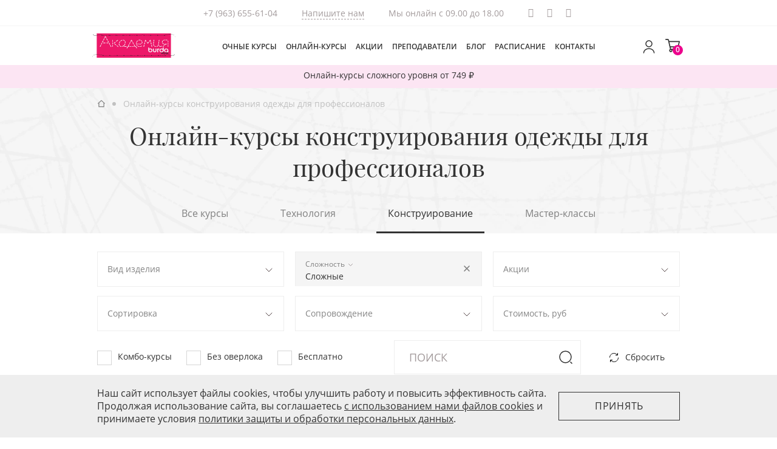

--- FILE ---
content_type: text/html; charset=UTF-8
request_url: https://akademia-burda.ru/kursy/online/konstruirovaniye/hard/
body_size: 13241
content:

<!DOCTYPE html>
<html lang="ru">

<head>
    <title>Сложные онлайн-курсы конструирования и моделирования одежды  — Академия Burda</title>
    <meta charset="UTF-8">
    <meta http-equiv="X-UA-Compatible" content="IE=edge">
    <meta name="format-detection" content="telephone=no">
    <meta name="viewport" content="width=device-width, initial-scale=1">
    <link href="/favicon.ico" rel="shortcut icon" type="image/x-icon">
    <link href="/favicon-16x16.png" rel="apple-touch-icon" sizes="16x16">
    <link href="/favicon-24x24.png" rel="apple-touch-icon" sizes="24x24">
    <link href="/favicon-32x32.png" rel="apple-touch-icon" sizes="32x32">
    <link href="/favicon-48x48.png" rel="apple-touch-icon" sizes="48x48">
    <link href="/favicon-64x64.png" rel="apple-touch-icon" sizes="64x64">
    <link href="/favicon-76x76.png" rel="apple-touch-icon" sizes="76x76">
    <link href="/favicon-128x128.png" rel="apple-touch-icon" sizes="128x128">
    <link href="/favicon-180x180.png" rel="apple-touch-icon" sizes="180x180">
    <link rel="preload" href="/fonts/opensans/open-sans-v15-cyrillic-ext_latin-300.woff2" as="font" type="font/woff2" crossorigin="anonymous">
    <link rel="preload" href="/fonts/opensans/open-sans-v15-cyrillic-ext_latin-400.woff2" as="font" type="font/woff2" crossorigin="anonymous">
    <link rel="preload" href="/fonts/opensans/open-sans-v15-cyrillic-ext_latin-600.woff2" as="font" type="font/woff2" crossorigin="anonymous">
    <link rel="preload" href="/fonts/opensans/open-sans-v15-cyrillic-ext_latin-700.woff2" as="font" type="font/woff2" crossorigin="anonymous">
    <link rel="preload" href="/fonts/playfair/playfair-400-normal.woff2" as="font" type="font/woff2" crossorigin="anonymous">
    <link rel="preload" href="/fonts/playfair/playfair-700-normal.woff2" as="font" type="font/woff2" crossorigin="anonymous">
    <link rel="preload" href="/fonts/playfair/playfair-400-italic.woff2" as="font" type="font/woff2" crossorigin="anonymous">
    <link rel="preload" href="/fonts/playfair/playfair-display-v22-latin_cyrillic-600.woff2" as="font" type="font/woff2" crossorigin="anonymous">
    <link rel="preload" href="/fonts/icons/icons.woff2?v0" as="font" type="font/woff2" crossorigin="anonymous">
            
    <meta name="csrf-param" content="_csrf-frontend">
<meta name="csrf-token" content="i8HSQ7f4nDqGv1f-S0pzjPDqqoe38JqD_ogUz3bsInznm7wn0IHPfOvcMbAGGzXrmNnM4o6EyMjPwUX3ToJrCg==">
    <meta name="yandex-verification" content="a65ff82119c9bc59" />
    <meta name="facebook-domain-verification" content="cmbh56iwqt1tql1ygghhzd7i82a2rv" />
    <meta property="og:locale" content="ru_RU">
<meta property="og:type" content="website">
<meta property="og:site_name" content="Школа шитья Академия Burda">
<meta name="twitter:card" content="summary_large_image">
<meta property="og:image" content="https://akademia-burda.ru/img/default-new.jpg">
<meta property="og:image:width" content="630">
<meta property="og:image:height" content="350">
<meta property="og:image:type" content="image/jpeg">
<meta property="fb:app_id" content="1412944058768729">
<meta name="yandex-verification" content="6f456412068530a3">
<meta name="description" content="Онлайн-курсы конструирования и моделирования одежды для профессионалов: учимся шить в школе Академия Burda.">
<meta property="og:title" content="Сложные онлайн-курсы конструирования и моделирования одежды  — Академия Burda">
<meta property="og:description" content="Онлайн-курсы конструирования и моделирования одежды для профессионалов: учимся шить в школе Академия Burda.">
<meta name="twitter:title" content="Сложные онлайн-курсы конструирования и моделирования одежды  — Академия Burda">
<meta name="twitter:description" content="Онлайн-курсы конструирования и моделирования одежды для профессионалов: учимся шить в школе Академия Burda.">
<meta property="og:url" content="https://akademia-burda.ru/kursy/online/konstruirovaniye/hard/">
<link href="https://akademia-burda.ru/kursy/online/konstruirovaniye/hard/" rel="canonical">
<link href="/assets/26e11691/css/PollWidget.css" rel="stylesheet">
<link href="/css/style.min.css?t=1769065707" rel="stylesheet">
<script src="/js/vendor.min.js?t=1769065698"></script>
<script src="/js/common.min.js?t=1769065698"></script>
<script>var isOnlineCourse = true;
var categoryId = 11;
var categorySlug = "konstruirovaniye";
var difficulty  = "hard";
var discount = null;
var productType  = null;
var MAILMAN_API_TOKEN = "52aa00fa9054887d13269674ad66c968";
var MAILMAN_API_ENDPOINT = "https:\/\/mailman.livinglifestylegroup.ru\/api\/subscribe\/";</script>    <script type="text/javascript">
    (function(d,w,t,u,o,s,v) {
        w[o] = w[o] || function() {
            (w[o].q = w[o].q || []).push(arguments)
        };s = d.createElement("script");s.async = 1;
        s.src = u;v = d.getElementsByTagName(t)[0]; v.parentNode.insertBefore(s, v);
    })(document,window,"script","//image.sendsay.ru/js/target/tracking_v2.min.js","sndsy");
    sndsy("init", { fid: "burdainteractive", v: "1.0", dataLayerWatch: true, dataLayerScheme: 'ga4' });
    sndsy("send", {});
</script>
<script>
    dataLayer = [];
</script>
<script>
    var Variables = (function () {
        var self;
        return {
            user: {
                isAuth: false,
                identity: null
            },
            init: function (params) {
                if (window.isOnlineCourse && isOnlineCourse) {
                    params.dimensions['dimension3'] = 'Онлайн-курсы'
                }

                if (window.isOfflineCourse && isOfflineCourse) {
                    params.dimensions['dimension3'] = 'Очные курсы'
                }

                this.user = params.user;
                this.dimensions = params.dimensions;
            }
        }
    })();
    Variables.init({"user":{"isAuth":false,"identity":null},"dimensions":{"dimension2":"NonAutorized"}});
</script>
<script>
    document.addEventListener('DOMContentLoaded', function() {
        console.log('EVENT GTM DOM');
        setTimeout(function() {

            var data = ({"dimension2":"NonAutorized"});
            if (window.isOnlineCourse && isOnlineCourse) {
                data['dimension3'] = 'Онлайн-курсы'
            }

            if (window.isOfflineCourse && isOfflineCourse) {
                data['dimension3'] = 'Очные курсы'
            }

                            window.dataLayer.push(data);
                    }, 200);
    });
</script>


    <!-- Yandex.Metrika counter -->
    <script type="text/javascript" >
        (function(m,e,t,r,i,k,a){m[i]=m[i]||function(){(m[i].a=m[i].a||[]).push(arguments)};
            m[i].l=1*new Date();k=e.createElement(t),a=e.getElementsByTagName(t)[0],k.async=1,k.src=r,a.parentNode.insertBefore(k,a)})
        (window, document, "script", "https://cdn.jsdelivr.net/npm/yandex-metrica-watch/tag.js", "ym");

        ym(45838320, "init", {
            clickmap:true,
            trackLinks:true,
            accurateTrackBounce:true,
            webvisor:true,
            ecommerce:"dataLayer"
        });
    </script>
    <noscript><div><img src="https://mc.yandex.ru/watch/45838320" style="position:absolute; left:-9999px;" alt="" /></div></noscript>
    <!-- /Yandex.Metrika counter -->
    <!-- Varioqub experiments -->
<script type="text/javascript">
    (function(e, x, pe, r, i, me, nt){
        e[i]=e[i]||function(){(e[i].a=e[i].a||[]).push(arguments)},
            me=x.createElement(pe),me.async=1,me.src=r,nt=x.getElementsByTagName(pe)[0],nt.parentNode.insertBefore(me,nt)})
    (window, document, 'script', 'https://abt.s3.yandex.net/expjs/latest/exp.js', 'ymab');
    ymab('metrika.45838320', 'init'/*, {clientFeatures}, {callback}*/);
</script>
</head>

<body>
    
    <script>
        let signal = false;

        window.addEventListener('scroll', () => {
            if (signal === false) {
                signal = true;

                setTimeout(() => {
                    let script = document.createElement('script'),
                        head = document.getElementsByTagName('head')[0];
                    script.src = '//code.jivosite.com/widget/UAvNNUxcjy';
                    head.appendChild(script);
                }, 1000)
            }
        });
    </script>

        <div class="layout">
                    <div class="top-announce">
                <div class="container">
                    <a style="text-decoration: none;" href="https://akademia-burda.ru/sale/7032/?popup=2026_01_26_stroka_slozhno" class="text_teaser" data-gtm="text_teaser">
                        <div class="top-announce__text js-gtm-promotion"  data-promotion-id="3354ce38" data-promotion-name="text_2026_01_26_stroka_slozhno" data-creative-name="2026_01_26_stroka_slozhno" data-creative-slot="1">
                            Онлайн-курсы сложного уровня от 749 ₽                        </div>
                    </a>
                </div>
            </div>
                
<header class="main-header">
    <div class="main-header__contacts d-none d-md-block">
        <div class="main-header__contact-wrapper d-flex justify-content-center align-items-center">
                            <div class="phone">
                    <a href="tel:++7 (963) 655-61-04" class="global_menu_tel" data-gtm="global_menu_tel">
                        +7 (963) 655-61-04                    </a><br>
                </div>
                <div class="email">
                    <a href="mailto:akademia@burda.ru" class="js-write-is-jivo global_menu_message" data-gtm="global_menu_message">Напишите нам</a>
                </div>
                                        <div class="text">Мы онлайн с 09.00 до 18.00</div>
                                        <div class="social-block">
                    <ul>
                                                    <li>
                                <a href="https://t.me/burda_academy" class="social-block__item icon-telegram global_menu_social" target="_blank" data-gtm="global_menu_social" data-gtm2="tg">
                                    Telegram
                                </a>
                            </li>
                                                                            <li>
                                <a href="https://vk.com/burda_academy" class="social-block__item icon-vkontakte global_menu_social" target="_blank" data-gtm="global_menu_social" data-gtm2="vk">
                                    Вконтакте
                                </a>
                            </li>
                                                                            <li>
                                <a href="https://ok.ru/academyburda" class="social-block__item icon-odnoklassniki global_menu_social" target="_blank" data-gtm="global_menu_social" data-gtm2="ok">Одноклассики</a>
                            </li>
                                            </ul>
                </div>
                    </div>
    </div>
    <div class="container d-flex align-items-center">
        <div class="logo">
            <a href="/" class="global_menu_logo" data-gtm="global_menu_logo">
                <img src="/img/logo.svg" width="155" height="52" class="d-none d-lg-block" alt="">
                <img src="/img/logo-new.svg" width="137" height="40" class="d-lg-none" alt="">
            </a>
        </div>
        <nav class="site-navigation">
            <ul class="main-navigation d-flex align-items-center">
                <li>
                    <a href="https://akademia-burda.ru/kursy/offline/" class="global_menu_navigation"  data-gtm="global_menu_navigation">Очные курсы</a>
                </li>
                                    <li>
                        <a href="https://akademia-burda.ru/kursy/online/" class="global_menu_navigation"  data-gtm="global_menu_navigation">Онлайн-курсы</a>
                    </li>
                    <li>
                        <a href="https://akademia-burda.ru/sale/" class="global_menu_navigation" data-gtm="global_menu_navigation">Акции</a>
                    </li>
                                <li>
                    <a href="https://akademia-burda.ru/prepodavateli/" class="global_menu_navigation" data-gtm="global_menu_navigation">Преподаватели</a>
                </li>
                <li>
                    <a href="/blog/" class="global_menu_navigation" data-gtm="global_menu_navigation">Блог</a>
                </li>
                <li>
                    <a href="https://akademia-burda.ru/calendar/" class="global_menu_navigation" data-gtm="global_menu_navigation">Расписание</a>
                </li>
                <li>
                    <a href="https://akademia-burda.ru/contacts/" class="global_menu_navigation" data-gtm="global_menu_navigation">Контакты</a>
                </li>
                <li class="d-md-none">
                    <a href="/about/" class="global_menu_navigation" data-gtm="global_menu_navigation">О проекте</a>
                </li>
                                    <li class="footer-link d-md-none">
                        <a href="/payment" class="global_menu_navigation" data-gtm="global_menu_navigation">Как оплатить онлайн</a>
                    </li>
                    <li class="footer-link d-md-none">
                        <a href="/oferta" class="global_menu_navigation" data-gtm="global_menu_navigation">Договор</a>
                    </li>
                    <li class="footer-link d-md-none">
                        <a href="/policy" class="global_menu_navigation" data-gtm="global_menu_navigation">Политика конфиденциальности</a>
                    </li>
                    <li class="footer-link d-md-none">
                        <a href="/agreement" class="global_menu_navigation" data-gtm="global_footer_navigation">Пользовательское соглашение</a>
                    </li>
                    <li class="footer-link d-md-none">
                        <a href="/subscription_rules" class="global_menu_navigation" data-gtm="global_footer_navigation">Правила рассылок</a>
                    </li>
                            </ul>
            <footer class="d-md-none">
                                    <div class="social-block">
                        <ul class="justify-content-center">
                                                            <li>
                                    <a href="https://t.me/burda_academy" class="social-block__item icon-telegram global_menu_social" target="_blank" data-gtm="global_menu_social" data-gtm2="tg">
                                        Telegram
                                    </a>
                                </li>
                                                                                        <li>
                                    <a href="https://vk.com/burda_academy" class="social-block__item icon-vkontakte global_menu_social" target="_blank" data-gtm="global_menu_social" data-gtm2="vk">
                                        Вконтакте
                                    </a>
                                </li>
                                                                                        <li>
                                    <a href="https://ok.ru/academyburda" class="social-block__item icon-odnoklassniki global_menu_social" target="_blank" data-gtm="global_menu_social" data-gtm2="ok">Одноклассики</a>
                                </li>
                                                    </ul>
                    </div>
                                <div class="partner-contacts">
                                            <div class="phone">
                                                            <div class="ya-phone">
                                                                <a href="tel:++7 (963) 655-61-04" class="global_menu_tel" data-gtm="global_menu_tel">
                                    +7 (963) 655-61-04                                </a><br>
                                                                </div>
                                                    </div>
                        <div class="email">
                            <a href="mailto:akademia@burda.ru" class="js-write-is-jivo global_menu_message" data-gtm="global_menu_message">Напишите нам</a>
                        </div>
                                        <div class="text">Мы онлайн с 09.00 до 18.00</div>
                </div>
            </footer>
        </nav>
        <button type="button" class="toggle-menu d-md-none">
            <span class="toggle-menu__icon"></span>
        </button>
                    <a class="user-login global_menu_auth" href="/users/login" data-gtm="global_menu_auth">
                <span class="user-login__icon">
                    <svg width="24" height="24" viewBox="0 0 24 24" fill="none" xmlns="http://www.w3.org/2000/svg">
                        <path d="M12 12C14.7614 12 17 9.76142 17 7C17 4.23858 14.7614 2 12 2C9.23858 2 7 4.23858 7 7C7 9.76142 9.23858 12 12 12Z" stroke="#333333" stroke-width="1.5" stroke-linecap="round" stroke-linejoin="round" />
                        <path d="M20.59 22C20.59 18.13 16.74 15 12 15C7.26003 15 3.41003 18.13 3.41003 22" stroke="#333333" stroke-width="1.5" stroke-linecap="round" stroke-linejoin="round" />
                    </svg>
                </span>
            </a>
                <a href="/cart" class="user-cart">
            <img src="/img/icon-basket.svg" alt="">
            <span class="user-cart__count">
                0            </span>
        </a>
    </div>
</header>
        <main>
            
                                                    <div class="content-header content-header--courses">
    <div class="content-header__top">
        <div class="container">
            <div class="content-header__info content-header__info--courses">
                <nav class="breadcrumbs content-header__breadcrumbs content-header__breadcrumbs--courses">
                    <div class="js-breadcrumbs-container">
                        <ul itemscope="" itemtype="http://schema.org/BreadcrumbList"><li itemprop="itemListElement" itemscope itemtype="http://schema.org/ListItem" class="breadcrumbs__item home"><a href="https://akademia-burda.ru"><span itemprop="name">Главная</span></a>
<meta itemprop="position" content="1"></li>
<li itemprop="itemListElement" itemscope="" itemtype="http://schema.org/ListItem" class="breadcrumbs__item"><span itemprop="name">Онлайн-курсы конструирования одежды для профессионалов</span>
<meta itemprop="position" content="2"></li>
</ul>                    </div>
                </nav>
                <div class="content-header__title content-header__title--courses text-md-center">
                    <h1 itemprop="name">Онлайн-курсы конструирования одежды для профессионалов</h1>
                </div>
                <div class="courses-navigation">
    <div class="courses-navigation__wrapper">
        <div class="swiper">
            <div class="swiper-wrapper">
                <div class="swiper-slide">
                    <a href="https://akademia-burda.ru/kursy/online/" class="courses-navigation__link ">Все курсы</a>
                </div>
                <div class="swiper-slide">
                    <a href="https://akademia-burda.ru/kursy/online/shitye/" class="courses-navigation__link ">Технология</a>
                </div>
                <div class="swiper-slide">
                    <a href="https://akademia-burda.ru/kursy/online/konstruirovaniye/" class="courses-navigation__link active">Конструирование</a>
                </div>
                <div class="swiper-slide">
                    <a href="https://akademia-burda.ru/kursy/online/master-klassy/" class="courses-navigation__link ">Мастер-классы</a>
                </div>
            </div>
        </div>
    </div>
</div>
            </div>
        </div>
    </div>
</div>

<div class="courses">
            <div class="courses-filters">
    <div class="container">
        <form id="courses-filters__form" action="/" method="post" data-ga4-event-type="online_cat_filter">
            
            <button type="button" class="filter-show-btn d-md-none">Фильтры</button>
            <div class="courses-filters__wrapper ">
                <div class="courses-filters__grid  courses-filters__grid--online">
                    <div class="grid-item">
    <div class="categories-filter courses-filter courses-filter--radio">
        <div class="courses-filter__info">
            <div class="courses-filter__description">Вид изделия</div>
            <div class="courses-filter__value"></div>
        </div>
        <label for="course-category-all" class="courses-filter__reset"></label>
        <div class="filter-modal">
            <label class="checkbox-theme hidden">
                <input id="course-category-all" type="radio" name="course-category" data-value="Все категории" value="null"
                        class="js-course-category-class" checked>
                <span class="checkbox-theme__item"></span>
                <span class="checkbox-theme__text">Все категории</span>
            </label>
                            <label class="checkbox-theme">
                    <input id="course-category-0" type="radio" name="course-category"
                            class="js-course-category-class"
                            data-value="Брюки, шорты"
                            value="bruki-sorty">
                    <span class="checkbox-theme__item"></span>
                    <span class="checkbox-theme__text">Брюки, шорты</span></span>
                </label>
                            <label class="checkbox-theme">
                    <input id="course-category-0" type="radio" name="course-category"
                            class="js-course-category-class"
                            data-value="Платья"
                            value="plata">
                    <span class="checkbox-theme__item"></span>
                    <span class="checkbox-theme__text">Платья</span></span>
                </label>
                            <label class="checkbox-theme">
                    <input id="course-category-0" type="radio" name="course-category"
                            class="js-course-category-class"
                            data-value="Юбки"
                            value="ubki">
                    <span class="checkbox-theme__item"></span>
                    <span class="checkbox-theme__text">Юбки</span></span>
                </label>
                    </div>
    </div>
</div>
                    <div class="grid-item">
    <div class="difficulty-filter courses-filter courses-filter--radio selected">
        <div class="courses-filter__info">
            <div class="courses-filter__description">Сложность</div>
            <div class="courses-filter__value">
                                    Сложные
                            </div>
        </div>
        <label for="course-difficulty-all" class="courses-filter__reset"></label>
        <div class="filter-modal">
            <label class="checkbox-theme hidden">
                <input id="course-difficulty-all" type="radio" name="course-difficulty" data-value="Все уровни" value="null"
                        class="js-course-difficulties-class" >
                <span class="checkbox-theme__item"></span>
                <span class="checkbox-theme__text">Все уровни</span>
            </label>
            <label class="checkbox-theme">
                <input id="course-difficulty-easy" type="radio" name="course-difficulty"
                        class="js-course-difficulties-class"
                        data-value="Легкие"
                        value="0" >
                <span class="checkbox-theme__item"></span>
                <span class="checkbox-theme__text">Легкие</span></span>
            </label>
            <label class="checkbox-theme">
                <input id="course-difficulty-middle" type="radio" name="course-difficulty"
                        class="js-course-difficulties-class"
                        data-value="Средние"
                        value="1" >
                <span class="checkbox-theme__item"></span>
                <span class="checkbox-theme__text">Средние</span>
            </label>
            <label class="checkbox-theme">
                <input id="course-difficulty-hard" type="radio" name="course-difficulty"
                        class="js-course-difficulties-class"
                        data-value="Сложные"
                        value="2" checked>
                <span class="checkbox-theme__item"></span>
                <span class="checkbox-theme__text">Сложные</span>
            </label>
        </div>
    </div>
</div>
                    <div class="grid-item">
    <div class="stocks-filter courses-filter courses-filter--radio">
        <div class="courses-filter__info">
            <div class="courses-filter__description">
                Акции
            </div>
            <div class="courses-filter__value"></div>
        </div>
        <label for="course-stocks-all" class="courses-filter__reset"></label>
        <div class="filter-modal">
            <label class="checkbox-theme hidden">
                <input
                    id="course-stocks-all"
                    type="radio"
                    name="course-stocks"
                    data-value="Все курсы"
                    value="null"
                    class="js-course-stocks-class"
                    checked
                    >
                <span class="checkbox-theme__item"></span>
                <span class="checkbox-theme__text">
                    Все курсы
                </span>
            </label>
            <label class="checkbox-theme">
                <input
                    id="course-stocks-easy"
                    type="radio"
                    name="course-stocks"
                    class="js-course-stocks-class"
                    data-value="Со скидкой"
                    value="discount"
                    >
                <span class="checkbox-theme__item"></span>
                <span class="checkbox-theme__text">
                    Со скидкой
                </span>
            </label>
                        <label class="checkbox-theme">
                <a
                    style="text-decoration: none;"
                    href="https://akademia-burda.ru/kursy/online/free/"
                    class="checkbox-theme__text"
                    >
                    Бесплатные
                </a>
            </label>
                    </div>
    </div>
</div>
                    <div class="grid-item">
    <div class="sort-filter courses-filter  courses-filter--radio">
        <div class="courses-filter__info">
            <div class="courses-filter__description">Сортировка</div>
            <div class="courses-filter__value"></div>
        </div>
        <label for="course-sort-all" class="courses-filter__reset"></label>
        <div class="filter-modal">
            <label class="checkbox-theme hidden">
                <input id="course-sort-all" type="radio" name="course-sort" data-value="Все курсы" value="null"
                       class="js-course-sort-class" checked>
                <span class="checkbox-theme__item"></span>
                <span class="checkbox-theme__text">Все курсы</span>
            </label>

                            <label class="checkbox-theme">
                    <input id="course-sort-popular" type="radio" name="course-sort"
                           class="js-course-sort-class"
                           data-value="Популярные"
                           value="popular">
                    <span class="checkbox-theme__item"></span>
                    <span class="checkbox-theme__text">Популярные</span>
                </label>
                            <label class="checkbox-theme">
                    <input id="course-sort-new" type="radio" name="course-sort"
                           class="js-course-sort-class"
                           data-value="Сначала новые"
                           value="new">
                    <span class="checkbox-theme__item"></span>
                    <span class="checkbox-theme__text">Сначала новые</span>
                </label>
                            <label class="checkbox-theme">
                    <input id="course-sort-old" type="radio" name="course-sort"
                           class="js-course-sort-class"
                           data-value="Сначала старые"
                           value="old">
                    <span class="checkbox-theme__item"></span>
                    <span class="checkbox-theme__text">Сначала старые</span>
                </label>
                            <label class="checkbox-theme">
                    <input id="course-sort-expensive" type="radio" name="course-sort"
                           class="js-course-sort-class"
                           data-value="Сначала дороже"
                           value="expensive">
                    <span class="checkbox-theme__item"></span>
                    <span class="checkbox-theme__text">Сначала дороже</span>
                </label>
                            <label class="checkbox-theme">
                    <input id="course-sort-cheap" type="radio" name="course-sort"
                           class="js-course-sort-class"
                           data-value="Сначала дешевле"
                           value="cheap">
                    <span class="checkbox-theme__item"></span>
                    <span class="checkbox-theme__text">Сначала дешевле</span>
                </label>
                    </div>
    </div>
</div>

                                            <div class="grid-item">
                            <div class="available-filter courses-filter courses-filter--radio">
    <div class="courses-filter__info">
        <div class="courses-filter__description">Сопровождение</div>
        <div class="courses-filter__value"></div>
    </div>
    <label for="course-available-all" class="courses-filter__reset"></label>
    <div class="filter-modal">
        <label class="checkbox-theme hidden">
            <input id="course-available-all" type="radio" name="course-available" data-value="Все курсы" value="null"
                   class="js-course-available-class" checked>
            <span class="checkbox-theme__item"></span>
            <span class="checkbox-theme__text">Все курсы</span>
        </label>
        <label class="checkbox-theme">
            <input id="course-available-easy" type="radio" name="course-available"
                   class="js-course-available-class"
                   data-value="С куратором"
                   value="true">
            <span class="checkbox-theme__item"></span>
            <span class="checkbox-theme__text">С преподавателем</span></span>
        </label>
        <label class="checkbox-theme">
            <input id="course-available-free" type="radio" name="course-available"
                   class="js-course-available-class"
                   data-value="Без куратора"
                   value="false">
            <span class="checkbox-theme__item"></span>
            <span class="checkbox-theme__text">Без преподавателя</span>
        </label>
    </div>
</div>
                        </div>
                    
                    <div class="grid-item">
                        
<div class="price-filter courses-filter">
    <div class="courses-filter__info courses-filter__info--price">
        <div class="courses-filter__description">Стоимость, руб</div>
        <div class="courses-filter__value">
            <span class="courses-filter__value-min">От <span class="value"></span></span>
            <span class="courses-filter__value-max">до <span class="value"></span></span>
        </div>
    </div>
    <button type="button" class="courses-filter__reset price-filter__reset"></button>
    <div class="filter-modal filter-modal--price">
        <div class="price-filter__input-wrapper">
            <label class="input-price">
                <span class="input-price__text">от</span>
                <input type="number" name="min-price" class="text-field js-min-price" oninput="validity.valid||(value='');" min="0" value="0">
            </label>
            <label class="input-price">
                <span class="input-price__text">до</span>
                <input type="number" name="max-price" class="text-field js-max-price" oninput="validity.valid||(value='');" max="15000" value="15000">
            </label>
        </div>
        <div class="price-filter__action-wrapper">
            <button type="button" class="price-filter__reset">Отмена</button>
            <button type="button" class="price-filter__submit">Применить</button>
        </div>
    </div>
</div>
                    </div>

                                            <div class="grid-item grid-rows-lg-3 grid-rows-md-checkboxes d-flex align-items-center justify-content-between justify-content-md-start">
                            
<label class="courses-filter partner checkbox-theme__text a-partner checkbox-theme js-label-combo" for="combo-course">
    <input type="checkbox" id="combo-course" name="combo-course" class="js-checkbox-combo">
    <span class="checkbox-theme__item"></span>
    Комбо-курсы
</label>
                            
<label class="courses-filter partner checkbox-theme__text a-partner checkbox-theme js-label-combo" for="without-overlock">
    <input type="checkbox" id="without-overlock" name="without-overlock" class="js-checkbox-without-overlock">
    <span class="checkbox-theme__item"></span>
    Без оверлока
</label>
                            
<label class="courses-filter partner checkbox-theme__text a-partner checkbox-theme js-label-combo" for="free">
    <input type="checkbox" id="free" name="free" class="js-checkbox-free">
    <span class="checkbox-theme__item"></span>
    Бесплатно
</label>
                        </div>
                    

                    
                    <div class="grid-item grid-rows-lg-2 grid-rows-md-2">
                      
<div class="courses-filters__search courses-filters__search--desktop">
    <label class="input-search">
        <input type="text" name="search-input" class="text-field js-input-search" placeholder="Поиск">
    </label>
    <button type="button" class="input-search__submit">
        Найти
    </button>
</div>
                    </div>
                    <div class="grid-item grid-rows-md-button">
                        <div class="courses-filters__footer d-flex justify-content-between">
                            <span class="apply-filters js-apply-filters d-md-none">Применить</span>
                            <span class="reset-filters js-reset-filters ">
                                <i>
                                    <svg width="24" height="24" viewBox="0 0 24 24" fill="none" xmlns="http://www.w3.org/2000/svg">
                                        <path d="M4.5 11.5C4.5 7.63401 7.63401 4.5 11.5 4.5C13.731 4.5 15.7182 5.54367 17 7.1694M18.5 11.5C18.5 15.366 15.366 18.5 11.5 18.5C9.26904 18.5 7.28183 17.4563 6 15.8306M9 15.5H5.5V19M17.5 4V7.5L14 7.5" stroke="currentColor"/>
                                    </svg>
                                </i>
                                Сбросить</span>
                        </div>
                    </div>
                </div>

            </div>
                    </form>
    </div>
</div>
    
    
    <div class="courses__list">
        <div class="container">
            <div class="courses__list row js-courses-container">
                                                    <p class="empty-text">Здесь пока ничего нет! А это значит, что прямо сейчас мы разрабатываем новые интересные курсы и мастер-классы — следите за обновлениями!</p>
                            </div>
        </div>
    </div>
</div>
    
<div id="poll-block" class="poll-widget">
    <div class="container">
        <div class="poll-widget__anchor" id="poll-widget"></div>
        <div class="poll-widget__lead">
            <div class="poll-widget__title" id="lead_magnet_survey_cat">
                Узнайте, какие онлайн-курсы Академии Burda вам подойдут и почему!
            </div>
            <p class="poll-widget__text" id="lead_magnet_survey">
                Ответьте на 3 коротких вопроса. Мы расскажем о том, какие онлайн-курсы подойдут для ваших задач, а также о преимуществах обучения в Академии Burda. Кроме того, вы получите бессрочный доступ к коллекции бесплатных онлайн-курсов!
            </p>
            <div class="btn-wrapper">
                <button
                    type="button"
                    class="btn js-poll-widget-button lead_magnet_cat"
                    data-gtm="lead_magnet_cat"
                    >
                    Ответить на вопросы
                </button>
            </div>
        </div>
        <div class="poll-widget__content">
            <div class="poll-widget__content-loader" style="display: none"></div>
<div class="poll-widget__content-content">
    <div id="pjax-poll-widget" data-pjax-container="" data-pjax-timeout="1000">        <div class="poll-widget__content-form">
                    <div class="poll-widget__content-title">
                <span class="number" id="js-poll-widget-number">
                    1                </span>
                <span class="text">
                    Вы интересуетесь курсами шитья для того, чтобы                </span>
                <span class="ellipsis">*</span>
            </div>
            <form id="form-poll-widget" action="/poll/index/?poll_question_order=1" method="post" data-pjax="#formsection">
<input type="hidden" name="_csrf-frontend" value="i8HSQ7f4nDqGv1f-S0pzjPDqqoe38JqD_ogUz3bsInznm7wn0IHPfOvcMbAGGzXrmNnM4o6EyMjPwUX3ToJrCg==">            <input type="hidden" name="buttonResultDataGTM" value="lead_magnet_cat_submit">            <input type="hidden" name="position" value="1">            <div>
                            <div class='radio-theme__block'><label class='radio-theme'>
                                <input type='radio' name='answers[]' value='0' data-text='Прогрессировать в своем хобби'>
                                <span class='radio-theme__item'></span>
                                <span class='radio-theme__text'>Прогрессировать в своем хобби</span>
                            </label></div>

                            <div class='radio-theme__block'><label class='radio-theme'>
                                <input type='radio' name='answers[]' value='1' data-text='Получать дополнительный заработок пошивом'>
                                <span class='radio-theme__item'></span>
                                <span class='radio-theme__text'>Получать дополнительный заработок пошивом</span>
                            </label></div>

                            <div class='radio-theme__block'><label class='radio-theme'>
                                <input type='radio' name='answers[]' value='2' data-text='Экономить на покупке одежды'>
                                <span class='radio-theme__item'></span>
                                <span class='radio-theme__text'>Экономить на покупке одежды</span>
                            </label></div>

                            <div class='radio-theme__block'><label class='radio-theme'>
                                <input type='radio' name='answers[]' value='3' data-text='Освоить новое хобби'>
                                <span class='radio-theme__item'></span>
                                <span class='radio-theme__text'>Освоить новое хобби</span>
                            </label></div>

                            <div class='radio-theme__block'><label class='radio-theme'>
                                <input type='radio' name='answers[]' value='4' data-text='Освоить новую профессию'>
                                <span class='radio-theme__item'></span>
                                <span class='radio-theme__text'>Освоить новую профессию</span>
                            </label></div>

                            <div class='radio-theme__block'><label class='radio-theme'>
                                <input type='radio' name='answers[]' value='5' data-text='Повысить свою профессиональную квалификацию'>
                                <span class='radio-theme__item'></span>
                                <span class='radio-theme__text'>Повысить свою профессиональную квалификацию</span>
                            </label></div></div>            <div class="poll-widget__btn-wrapper">
                <button type="submit" class="btn dashed large js-poll-widget-submit-btn" disabled="disabled">Далее</button>                            </div>
            </form>            </div>
    </div></div>
        </div>
    </div>
</div>
<div class="courses js-courses-second-container">
    <div class="container">
        <div class="row courses__list">
                    </div>
        <div class="article-content">
            <div id="js-page-text"></div>
        </div>
    </div>
</div>
    
<div id="subscribe-block" class="subscribe-block js-email-subscribe-block">
    <div class="container">
        <div class="d-md-flex justify-content-between align-items-center">
            <div class="subscribe-block__image">
                <img
                    src="/img/subscribe-decor-new.svg"
                    width="615"
                    height="398"
                    alt="Изображение карты">
            </div>
            <div class="subscribe-block__info">
                <div class="subscribe-block__title" id="email_form_bottom_main">
                    Подпишитесь на нашу рассылку
                </div>
                <p class="subscribe-block__description">
                    В еженедельной рассылке Академии Burda мы рассказываем о наших акциях и спецпредложениях, новых онлайн-курсах, делимся полезной и актуальной информацией.
                </p>
            </div>
            <div id="subscribe-block__email__after_send" class="subscribe-block__info" style="display: none;">
                <p class="subscribe-block__description">
                    Вы успешно подписались
                    <br>
                    на рассылку от Академии Burda
                </p>
            </div>
            <form id="ss-email-subscribe-form" class="subscribe-form subscribe-block__form form-default form-theme__default js-legal-block">
                <div class="check-legal-block">
                    <div class="subscribe-block__email">
                        <input
                            id="ss-large-subscribe-email"
                            class="text-field"
                            type="email"
                            name="email"
                            placeholder="E mail"
                            required
                            >
                    </div>
                    <div class="btn-wrapper">
                        <input type="hidden" name="_csrf-frontend" value="i8HSQ7f4nDqGv1f-S0pzjPDqqoe38JqD_ogUz3bsInznm7wn0IHPfOvcMbAGGzXrmNnM4o6EyMjPwUX3ToJrCg==">
                        <button type="submit" class="btn js-large-button-subscribe js-legal-btn main_email_subscribe" data-gtm="main_email_subscribe">
                            Подписаться
                        </button>
                        <div class="tooltip">
                            <div class="tooltip__help-marker"></div>
                            <div class="tooltip__help">Пожалуйста, примите условия ниже</div>
                        </div>
                    </div>
                    <div class="agreement-text">
                        <div class="checkbox-theme__text">
                            <p>
                                <span class="pure-css-checkbox js-legal-check"><input type="checkbox" name="link_agreement"></span>
                                Принимаю условия
                                <a href="//akademia-burda.ru/agreement/" target="_blank">
                                    пользовательского&nbsp;соглашения</a>, <a href="//akademia-burda.ru/policy/" target="_blank">
                                    политики&nbsp;конфиденциальности</a> и&nbsp;<a href="/subscription_rules/" target="_blank">правил рассылок</a>.
                            </p>
                        </div>
                    </div>
                </div>
            </form>
        </div>
    </div>
</div>
<div class="courses js-courses-second-container">
    <div class="container">
        <div class="row courses__list">
                    </div>
        <div class="article-content">
            <div id="js-page-text"></div>
        </div>
    </div>
</div>

  <div class="callback-block__wrapper">
    <div id="p0" data-pjax-container="" data-pjax-timeout="5000">    <div class="callback-block type-2">
                    <div class="container">
                <div class="d-md-flex justify-content-between align-items-center">
                    <div class="callback-block__image">
                        <img
                            src="/img/callback-decor.svg"
                            width="286"
                            height="195"
                            alt="callback"
                            >
                    </div>
                    <div class="callback-block__info">
                        <div class="callback-block__title">
                            Заказать обратный звонок!
                        </div>
                        <p class="callback-block__description">
                            Если хотите, мы перезвоним и ответим на все интересующие вопросы!
                        </p>
                    </div>
                    <form id="pjax-callback-form" class="callback-form callback-block__form form-default form-theme__default" action="/api/feedback/callback/" method="post" data-pjax="1">
<input type="hidden" name="_csrf-frontend" value="i8HSQ7f4nDqGv1f-S0pzjPDqqoe38JqD_ogUz3bsInznm7wn0IHPfOvcMbAGGzXrmNnM4o6EyMjPwUX3ToJrCg==">                    <div class="form-group field-callbackform-url">

<input type="hidden" id="callbackform-url" class="form-control" name="CallbackForm[url]" value="kursy/online/konstruirovaniye/hard/">

<div class="help-block"></div>
</div>                    <div class="callback-block__phone field-callbackform-phone required">

<input type="text" id="callbackform-phone" class="text-field" name="CallbackForm[phone]" placeholder="+7 ХХХ ХХ ХХ ХХ" aria-required="true">

<div class="help-block"></div>
</div>                                        <div class="js-legal-block">
                        <div class="check-legal-block">
                            <div class="btn-wrapper">
                                <button
                                    type="submit"
                                    class="btn js-legal-btn callback"
                                    data-pjax-container="#pjax-callback-form"
                                    data-gtm="callback"
                                    >
                                    Заказать
                                </button>
                                <div class="tooltip">
                                    <div class="tooltip__help-marker"></div>
                                    <div class="tooltip__help">Пожалуйста, примите условия ниже</div>
                                </div>
                            </div>
                            <p class="agreement-text">
                                <span class="pure-css-checkbox js-legal-check"><input type="checkbox" name="link_agreement"></span>Принимаю условия
                                <a
                                        href="//akademia-burda.ru/policy/"
                                        target="_blank"
                                >
                                    политики конфиденциальности
                                </a> и
                                <a
                                        href="//akademia-burda.ru/agreement/"
                                        target="_blank"
                                >
                                    пользовательского соглашения
                                </a>.
                            </p>
                        </div>
                    </div>
                    </form>                </div>
            </div>
            </div>
    </div></div>
        </main>
        <footer class="main-footer">
    <div class="container">
        <div class="main-footer__navigation d-md-flex justify-content-between align-items-center">
            <div class="logo global_footer_logo" data-gtm="global_footer_logo">
                <img src="/img/logo.svg" width="155" height="49" alt="">
            </div>
            <ul class="main-navigation d-sm-flex align-items-center">
                <li>
                    <a href="/courses/index/?type=offline" class="global_footer_navigation" data-gtm="global_footer_navigation">Очные курсы</a>
                </li>
                                    <li>
                        <a href="/courses/index/?type=online" class="global_footer_navigation" data-gtm="global_footer_navigation">Онлайн-курсы</a>
                    </li>
                                <li>
                    <a href="/about/" class="global_footer_navigation" data-gtm="global_footer_navigation">О проекте</a>
                </li>
                <li>
                    <a href="/contacts/" class="global_footer_navigation" data-gtm="global_footer_navigation">Контакты</a>
                </li>
            </ul>
        </div>
        <div class="contacts d-md-flex justify-content-between align-items-center">
            <div class="contacts__wrapper d-md-flex align-items-center">
                                    <div class="phone">
                        <a href="tel:++7 (963) 655-61-04" class="global_footer_tel"
                           data-gtm="global_footer_tel">
                            +7 (963) 655-61-04                        </a>
                    </div>
                    <div class="address">
                        <p>Москва, Полковая улица, д.3, стр.4</p>
                    </div>
                            </div>
                            <div class="social-block d-sm-flex justify-content-center justify-content-md-start align-items-center">
                    <div class="title">Мы в соцсетях</div>
                    <ul>
                        <!-- Template -->
                                                    <li>
                                <a href="https://vk.com/burda_academy"
                                   class="social-block__item icon-vkontakte global_footer_social"
                                   data-gtm="global_footer_social" data-gtm2="vk"
                                   target="_blank">
                                    Вконтакте
                                </a>
                            </li>
                                                                            <li>
                                <a href="https://ok.ru/academyburda"
                                   class="social-block__item icon-odnoklassniki global_footer_social" target="_blank" data-gtm="global_footer_social" data-gtm2="ok">Одноклассики</a>
                            </li>
                                                                            <li>
                                <a href="https://t.me/burda_academy"
                                   class="social-block__item icon-telegram global_footer_social" target="_blank" data-gtm="global_footer_social" data-gtm2="tg">
                                    Telegram
                                </a>
                            </li>
                                            </ul>
                </div>
                    </div>
        <div class="main-footer__frame">
            <iframe src="https://yandex.ru/sprav/widget/rating-badge/72436132045?type=award" width="150" height="50" frameborder="0"></iframe>
        </div>
    </div>
    <div class="main-footer__bottom">
        <div class="container">
            <div class="d-md-flex justify-content-between align-items-start">
                <ul class="footer-menu d-flex justify-content-center justify-content-md-start flex-wrap">
                                            <li>
                            <a
                                    href="//akademia-burda.ru/payment/"
                                    class="global_footer_navigation"
                                    data-gtm="global_footer_navigation"
                            >
                                Как оплатить онлайн
                            </a>
                        </li>
                        <li>
                            <a
                                    href="//akademia-burda.ru/oferta/"
                                    class="global_footer_navigation"
                                    data-gtm="global_footer_navigation"
                            >
                                Договор
                            </a>
                        </li>
                                                            <li>
                        <a
                                href="//akademia-burda.ru/policy/"
                                class="global_footer_navigation"
                                data-gtm="global_footer_navigation"
                        >
                            Политика конфиденциальности
                        </a>
                    </li>
                    <li>
                        <a
                                href="//akademia-burda.ru/agreement/"
                                class="global_footer_navigation"
                                data-gtm="global_footer_navigation"
                        >
                            Пользовательское соглашение
                        </a>
                    </li>
                    <li>
                        <a
                                href="//akademia-burda.ru/subscription_rules/"
                                class="global_footer_navigation"
                                data-gtm="global_footer_navigation"
                        >
                            Правила рассылок
                        </a>
                    </li>
                </ul>
                <div class="main-footer__copyright">
                    © 2026 АО «БКМ», ОГРН 1027739494584, ИНН 7705056238
                  127018, Москва, ул. Полковая, д. 3, стр. 4, помещение I, комн. 23
                </div>
            </div>
        </div>
    </div>
</footer>

<div class="connection">
    <a href="viber://add?number=79636556104" class="connection__link viber" target="_blank"></a>
    <a href="tel:+74957879445" class="connection__link phone" target="_blank"></a>
    <a href="whatsapp://send?text=Hello&phone=+79636556104&abid=+79636556104" class="connection__link whatsapp" target="_blank"></a>
    <a href="mailto:akademia@burda.ru" class="connection__link mail" target="_blank"></a>
</div>
    </div>
                    <script src="/js/pages/course/app.min.js?t=1769065699"></script>
<script src="/assets/26e11691/js/PollWidget.js"></script>
<script>Analitics.init([])</script>
<script>jQuery(function ($) {
CoursesListing.init([])
$("document").ready(function(){
        $.pjax.defaults.timeout = 15000;
        $("#pjax-poll-widget").on("pjax:end", function() {
            PollWidget.init();
    });
});
jQuery(document).pjax("#pjax-poll-widget a", {"push":false,"replace":false,"timeout":1000,"scrollTo":false,"container":"#pjax-poll-widget"});
jQuery(document).on("submit", "#pjax-poll-widget form[data-pjax]", function (event) {jQuery.pjax.submit(event, {"push":false,"replace":false,"timeout":1000,"scrollTo":false,"container":"#pjax-poll-widget"});});
CallbackForm.init([])
jQuery('#pjax-callback-form').yiiActiveForm([], []);
jQuery(document).pjax("#p0 a", {"push":false,"replace":false,"timeout":5000,"scrollTo":false,"container":"#p0"});
jQuery(document).on("submit", "#p0 form[data-pjax]", function (event) {jQuery.pjax.submit(event, {"push":false,"replace":false,"timeout":5000,"scrollTo":false,"container":"#p0"});});
ToggleMenu.init([])
Connection.init([])
Jivo.init([])
SendsayBase.init([])
CookiesDisclaimer.init([])
Global.init([])
$('#global-popup').modal()
Ga4.init({"page":"courses/index","isCoursePage":false,"isCoursesIndexPage":true,"isSuccessPage":false,"isCalendarIndexPage":false,"isGuest":true})
});</script>    <script type="text/javascript" async src="//l.getsitecontrol.com/m42zznl4.js"></script>
</body>

</html>


--- FILE ---
content_type: text/css
request_url: https://akademia-burda.ru/assets/26e11691/css/PollWidget.css
body_size: 134
content:
.poll-widget__content-loader {
    width: 50px;
    aspect-ratio: 1;
    border-radius: 50%;
    border: 8px solid;
    border-color: #000 #0000;
    animation: l1 1s infinite;
    margin: 0 auto;
}
@keyframes l1 {to{transform: rotate(.5turn)}}

--- FILE ---
content_type: text/css
request_url: https://akademia-burda.ru/css/style.min.css?t=1769065707
body_size: 77957
content:
@charset "UTF-8";@use "sass:color";[class*=" icon-"],[class^=icon-]{font-family:icons!important;speak:none;font-style:normal;font-weight:400;font-variant:normal;text-transform:none;line-height:1;-webkit-font-smoothing:antialiased;-moz-osx-font-smoothing:grayscale}.icon-star:before{content:"\e915"}.icon-star-fill:before{content:"\e914"}.icon-avatar:before{content:"\e913"}.icon-iphone:before{content:"\e912"}.icon-checkbox:before{content:"\e90d"}.icon-phone:before{content:"\e910"}.icon-pin:before{content:"\e911"}.icon-close:before{content:"\e908"}.icon-closed:before{content:"\e909"}.icon-download:before{content:"\e90a"}.icon-exit:before{content:"\e90b"}.icon-exit2:before{content:"\e90c"}.icon-lookat:before{content:"\e90e"}.icon-qw:before{content:"\e90f"}.icon-entrance:before{content:"\e900"}.icon-facebook:before{content:"\e901"}.icon-instagram:before{content:"\e902"}.icon-marker:before{content:"\e903"}.icon-odnoklassniki:before{content:"\e904"}.icon-pinned-icon:before{content:"\e905"}.icon-vkontakte:before{content:"\e906"}.icon-telegram:before{content:"\e916"}.icon-arrow-right-thin:before{content:"\e907"}[class*=" rouble"],[class^=rouble]{font-family:'PT Rouble Sans'!important;speak:none;font-style:normal;font-weight:400;font-variant:normal;text-transform:none;line-height:1;-webkit-font-smoothing:antialiased;-moz-osx-font-smoothing:grayscale}[class*=" rouble"]::before,[class^=rouble]::before{content:"у"}[class*=" rouble"].bold::before,[class^=rouble].bold::before{content:"Ь"}[class*=" rouble-serif"],[class^=rouble-serif]{font-family:'PT Rouble Serif'!important}[class*=" rouble-serif"]::before,[class^=rouble-serif]::before{content:"4"}@font-face{font-family:'Open Sans';font-style:normal;font-weight:300;font-display:swap;src:url(/fonts/opensans/open-sans-v15-cyrillic-ext_latin-300.woff2) format("woff2")}@font-face{font-family:'Open Sans';font-style:normal;font-weight:400;font-display:swap;src:url(/fonts/opensans/open-sans-v15-cyrillic-ext_latin-400.woff2) format("woff2")}@font-face{font-family:'Open Sans';font-style:normal;font-weight:600;font-display:swap;src:url(/fonts/opensans/open-sans-v15-cyrillic-ext_latin-600.woff2) format("woff2")}@font-face{font-family:'Open Sans';font-style:normal;font-weight:700;font-display:swap;src:url(/fonts/opensans/open-sans-v15-cyrillic-ext_latin-700.woff2) format("woff2")}@font-face{font-family:'Playfair Display';font-style:normal;font-weight:400;font-display:swap;src:url(/fonts/playfair/playfair-400-normal.woff2) format("woff2")}@font-face{font-family:'Playfair Display';font-style:italic;font-weight:400;font-display:swap;src:url(/fonts/playfair/playfair-400-italic.woff2) format("woff2")}@font-face{font-family:'Playfair Display';font-style:normal;font-weight:600;font-display:swap;src:url(/fonts/playfair/playfair-display-v22-latin_cyrillic-600.woff2) format("woff2")}@font-face{font-family:'Playfair Display';font-style:normal;font-weight:700;font-display:swap;src:url(/fonts/playfair/playfair-700-normal.woff2) format("woff2")}@font-face{font-family:icons;font-weight:400;font-style:normal;font-display:block;src:url(/fonts/icons/icons.woff2?v1) format("woff2")}@font-face{font-family:'PT Rouble Sans';src:url(../fonts/ptrouble/PTRoubleSans.woff2) format("woff2");font-weight:400;font-style:normal;font-display:block}@font-face{font-family:'PT Rouble Serif';src:url(../fonts/ptrouble/PTRoubleSerif.woff2) format("woff2");font-weight:400;font-style:normal;font-display:block}@font-face{font-family:swiper-icons;src:url("data:application/font-woff;charset=utf-8;base64, [base64]//wADZ2x5ZgAAAywAAADMAAAD2MHtryVoZWFkAAABbAAAADAAAAA2E2+eoWhoZWEAAAGcAAAAHwAAACQC9gDzaG10eAAAAigAAAAZAAAArgJkABFsb2NhAAAC0AAAAFoAAABaFQAUGG1heHAAAAG8AAAAHwAAACAAcABAbmFtZQAAA/gAAAE5AAACXvFdBwlwb3N0AAAFNAAAAGIAAACE5s74hXjaY2BkYGAAYpf5Hu/j+W2+MnAzMYDAzaX6QjD6/4//Bxj5GA8AuRwMYGkAPywL13jaY2BkYGA88P8Agx4j+/8fQDYfA1AEBWgDAIB2BOoAeNpjYGRgYNBh4GdgYgABEMnIABJzYNADCQAACWgAsQB42mNgYfzCOIGBlYGB0YcxjYGBwR1Kf2WQZGhhYGBiYGVmgAFGBiQQkOaawtDAoMBQxXjg/wEGPcYDDA4wNUA2CCgwsAAAO4EL6gAAeNpj2M0gyAACqxgGNWBkZ2D4/wMA+xkDdgAAAHjaY2BgYGaAYBkGRgYQiAHyGMF8FgYHIM3DwMHABGQrMOgyWDLEM1T9/w8UBfEMgLzE////P/5//f/V/xv+r4eaAAeMbAxwIUYmIMHEgKYAYjUcsDAwsLKxc3BycfPw8jEQA/[base64]/uznmfPFBNODM2K7MTQ45YEAZqGP81AmGGcF3iPqOop0r1SPTaTbVkfUe4HXj97wYE+yNwWYxwWu4v1ugWHgo3S1XdZEVqWM7ET0cfnLGxWfkgR42o2PvWrDMBSFj/IHLaF0zKjRgdiVMwScNRAoWUoH78Y2icB/yIY09An6AH2Bdu/UB+yxopYshQiEvnvu0dURgDt8QeC8PDw7Fpji3fEA4z/PEJ6YOB5hKh4dj3EvXhxPqH/SKUY3rJ7srZ4FZnh1PMAtPhwP6fl2PMJMPDgeQ4rY8YT6Gzao0eAEA409DuggmTnFnOcSCiEiLMgxCiTI6Cq5DZUd3Qmp10vO0LaLTd2cjN4fOumlc7lUYbSQcZFkutRG7g6JKZKy0RmdLY680CDnEJ+UMkpFFe1RN7nxdVpXrC4aTtnaurOnYercZg2YVmLN/d/gczfEimrE/fs/bOuq29Zmn8tloORaXgZgGa78yO9/cnXm2BpaGvq25Dv9S4E9+5SIc9PqupJKhYFSSl47+Qcr1mYNAAAAeNptw0cKwkAAAMDZJA8Q7OUJvkLsPfZ6zFVERPy8qHh2YER+3i/BP83vIBLLySsoKimrqKqpa2hp6+jq6RsYGhmbmJqZSy0sraxtbO3sHRydnEMU4uR6yx7JJXveP7WrDycAAAAAAAH//wACeNpjYGRgYOABYhkgZgJCZgZNBkYGLQZtIJsFLMYAAAw3ALgAeNolizEKgDAQBCchRbC2sFER0YD6qVQiBCv/H9ezGI6Z5XBAw8CBK/m5iQQVauVbXLnOrMZv2oLdKFa8Pjuru2hJzGabmOSLzNMzvutpB3N42mNgZGBg4GKQYzBhYMxJLMlj4GBgAYow/P/PAJJhLM6sSoWKfWCAAwDAjgbRAAB42mNgYGBkAIIbCZo5IPrmUn0hGA0AO8EFTQAA") format("woff");font-weight:400;font-style:normal}:root{--swiper-theme-color:#007aff}.swiper,.swiper-container{margin-left:auto;margin-right:auto;position:relative;overflow:hidden;list-style:none;padding:0;z-index:1}.swiper-vertical>.swiper-wrapper{flex-direction:column}.swiper-wrapper{position:relative;width:100%;height:100%;z-index:1;display:flex;transition-property:transform;box-sizing:content-box}.swiper-android .swiper-slide,.swiper-wrapper{transform:translate3d(0,0,0)}.swiper-pointer-events{touch-action:pan-y}.swiper-pointer-events.swiper-vertical{touch-action:pan-x}.swiper-slide{flex-shrink:0;width:auto;height:100%;position:relative;transition-property:transform}.swiper-slide-invisible-blank{visibility:hidden}.swiper-autoheight,.swiper-autoheight .swiper-slide{height:auto}.swiper-autoheight .swiper-wrapper{align-items:flex-start;transition-property:transform,height}.swiper-3d,.swiper-3d.swiper-css-mode .swiper-wrapper{perspective:1200px}.swiper-3d .swiper-cube-shadow,.swiper-3d .swiper-slide,.swiper-3d .swiper-slide-shadow,.swiper-3d .swiper-slide-shadow-bottom,.swiper-3d .swiper-slide-shadow-left,.swiper-3d .swiper-slide-shadow-right,.swiper-3d .swiper-slide-shadow-top,.swiper-3d .swiper-wrapper{transform-style:preserve-3d}.swiper-3d .swiper-slide-shadow,.swiper-3d .swiper-slide-shadow-bottom,.swiper-3d .swiper-slide-shadow-left,.swiper-3d .swiper-slide-shadow-right,.swiper-3d .swiper-slide-shadow-top{position:absolute;left:0;top:0;width:100%;height:100%;pointer-events:none;z-index:10}.swiper-3d .swiper-slide-shadow{background:rgba(0,0,0,.15)}.swiper-3d .swiper-slide-shadow-left{background-image:linear-gradient(to left,rgba(0,0,0,.5),rgba(0,0,0,0))}.swiper-3d .swiper-slide-shadow-right{background-image:linear-gradient(to right,rgba(0,0,0,.5),rgba(0,0,0,0))}.swiper-3d .swiper-slide-shadow-top{background-image:linear-gradient(to top,rgba(0,0,0,.5),rgba(0,0,0,0))}.swiper-3d .swiper-slide-shadow-bottom{background-image:linear-gradient(to bottom,rgba(0,0,0,.5),rgba(0,0,0,0))}.swiper-css-mode>.swiper-wrapper{overflow:auto;scrollbar-width:none;-ms-overflow-style:none}.swiper-css-mode>.swiper-wrapper::-webkit-scrollbar{display:none}.swiper-css-mode>.swiper-wrapper>.swiper-slide{scroll-snap-align:start start}.swiper-horizontal.swiper-css-mode>.swiper-wrapper{scroll-snap-type:x mandatory}.swiper-vertical.swiper-css-mode>.swiper-wrapper{scroll-snap-type:y mandatory}.swiper-centered>.swiper-wrapper::before{content:'';flex-shrink:0;order:9999}.swiper-centered.swiper-horizontal>.swiper-wrapper>.swiper-slide:first-child{margin-inline-start:var(--swiper-centered-offset-before)}.swiper-centered.swiper-horizontal>.swiper-wrapper::before{height:100%;width:var(--swiper-centered-offset-after)}.swiper-centered.swiper-vertical>.swiper-wrapper>.swiper-slide:first-child{margin-block-start:var(--swiper-centered-offset-before)}.swiper-centered.swiper-vertical>.swiper-wrapper::before{width:100%;height:var(--swiper-centered-offset-after)}.swiper-centered>.swiper-wrapper>.swiper-slide{scroll-snap-align:center center}:root{--mo-blue:#0d6efd;--mo-indigo:#6610f2;--mo-purple:#6f42c1;--mo-pink:#d63384;--mo-red:#dc3545;--mo-orange:#fd7e14;--mo-yellow:#ffc107;--mo-green:#198754;--mo-teal:#20c997;--mo-cyan:#0dcaf0;--mo-black:#000;--mo-white:#fff;--mo-gray:#6c757d;--mo-gray-dark:#343a40;--mo-gray-100:#f8f9fa;--mo-gray-200:#e9ecef;--mo-gray-300:#dee2e6;--mo-gray-400:#ced4da;--mo-gray-500:#adb5bd;--mo-gray-600:#6c757d;--mo-gray-700:#495057;--mo-gray-800:#343a40;--mo-gray-900:#212529;--mo-success:#198754;--mo-error:#dc3545;--mo-warning:#fd7e14;--mo-success-rgb:25,135,84;--mo-error-rgb:220,53,69;--mo-warning-rgb:253,126,20;--mo-white-rgb:255,255,255;--mo-black-rgb:0,0,0;--mo-body-color-rgb:33,37,41;--mo-body-bg-rgb:255,255,255;--mo-font-sans-serif:"Open Sans","Arial",sans-serif;--mo-font-monospace:SFMono-Regular,Menlo,Monaco,Consolas,"Liberation Mono","Courier New",monospace;--mo-gradient:linear-gradient(180deg, rgba(255, 255, 255, 0.15), rgba(255, 255, 255, 0));--mo-body-font-family:Open Sans,Arial,sans-serif;--mo-body-font-size:1rem;--mo-body-font-weight:400;--mo-body-line-height:1.5;--mo-body-color:#212529;--mo-body-bg:#fff;--mo-border-width:1px;--mo-border-style:solid;--mo-border-color:#dee2e6;--mo-border-color-translucent:rgba(0, 0, 0, 0.175);--mo-border-radius:0.375rem;--mo-border-radius-sm:0.25rem;--mo-border-radius-lg:0.5rem;--mo-border-radius-xl:1rem;--mo-border-radius-2xl:2rem;--mo-border-radius-pill:50rem;--mo-link-color:#900;--mo-link-hover-color:#7a0000;--mo-code-color:#d63384;--mo-highlight-bg:#fff3cd}.alert{--mo-alert-bg:transparent;--mo-alert-padding-x:1rem;--mo-alert-padding-y:1rem;--mo-alert-margin-bottom:1rem;--mo-alert-color:inherit;--mo-alert-border-color:transparent;--mo-alert-border:1px solid var(--mo-alert-border-color);--mo-alert-border-radius:0.375rem;position:relative;padding:var(--mo-alert-padding-y) var(--mo-alert-padding-x);margin-bottom:var(--mo-alert-margin-bottom);color:var(--mo-alert-color);background-color:var(--mo-alert-bg);border:var(--mo-alert-border);border-radius:var(--mo-alert-border-radius)}.alert-heading{color:inherit}.alert-link{font-weight:700}.alert-dismissible{padding-right:3rem}.alert-dismissible .btn-close{position:absolute;top:0;right:0;z-index:2;padding:1.25rem 1rem}.alert-success{--mo-alert-color:#0f5132;--mo-alert-bg:#d1e7dd;--mo-alert-border-color:#badbcc}.alert-success .alert-link{color:#0c4128}.alert-error{--mo-alert-color:#842029;--mo-alert-bg:#f8d7da;--mo-alert-border-color:#f5c2c7}.alert-error .alert-link{color:#6a1a21}.alert-warning{--mo-alert-color:#984c0c;--mo-alert-bg:#ffe5d0;--mo-alert-border-color:#fed8b9}.alert-warning .alert-link{color:#7a3d0a}*,::after,::before{box-sizing:border-box}@media (prefers-reduced-motion:no-preference){:root{scroll-behavior:smooth}}body{margin:0;font-family:var(--mo-body-font-family);font-size:var(--mo-body-font-size);font-weight:var(--mo-body-font-weight);line-height:var(--mo-body-line-height);color:var(--mo-body-color);text-align:var(--mo-body-text-align);background-color:var(--mo-body-bg);-webkit-text-size-adjust:100%;-webkit-tap-highlight-color:transparent}hr{margin:1rem 0;color:inherit;border:0;border-top:1px solid;opacity:.25}h1,h2,h3,h4,h5,h6{margin-top:0;margin-bottom:.5rem;font-weight:500;line-height:1.2}h1{font-size:calc(1.375rem + 1.5vw)}@media (min-width:1200px){h1{font-size:2.5rem}}h2{font-size:calc(1.325rem + .9vw)}@media (min-width:1200px){h2{font-size:2rem}}h3{font-size:calc(1.3rem + .6vw)}@media (min-width:1200px){h3{font-size:1.75rem}}h4{font-size:calc(1.275rem + .3vw)}@media (min-width:1200px){h4{font-size:1.5rem}}h5{font-size:1.25rem}h6{font-size:1rem}p{margin-top:0;margin-bottom:1rem}abbr[title]{text-decoration:underline dotted;cursor:help;text-decoration-skip-ink:none}address{margin-bottom:1rem;font-style:normal;line-height:inherit}ol,ul{padding-left:2rem}dl,ol,ul{margin-top:0;margin-bottom:1rem}ol ol,ol ul,ul ol,ul ul{margin-bottom:0}dt{font-weight:700}dd{margin-bottom:.5rem;margin-left:0}blockquote{margin:0 0 1rem}b,strong{font-weight:bolder}small{font-size:.875em}mark{padding:.1875em;background-color:var(--mo-highlight-bg)}sub,sup{position:relative;font-size:.75em;line-height:0;vertical-align:baseline}sub{bottom:-.25em}sup{top:-.5em}a{color:var(--mo-link-color);text-decoration:underline}a:hover{color:var(--mo-link-hover-color)}a:not([href]):not([class]),a:not([href]):not([class]):hover{color:inherit;text-decoration:none}code,kbd,pre,samp{font-family:var(--mo-font-monospace);font-size:1em}pre{display:block;margin-top:0;margin-bottom:1rem;overflow:auto;font-size:.875em}pre code{font-size:inherit;color:inherit;word-break:normal}code{font-size:.875em;color:var(--mo-code-color);word-wrap:break-word}a>code{color:inherit}kbd{padding:.1875rem .375rem;font-size:.875em;color:var(--mo-body-bg);background-color:var(--mo-body-color);border-radius:.25rem}kbd kbd{padding:0;font-size:1em}figure{margin:0 0 1rem}img,svg{vertical-align:middle}table{caption-side:bottom;border-collapse:collapse}caption{padding-top:.5rem;padding-bottom:.5rem;color:#6c757d;text-align:left}th{text-align:inherit;text-align:-webkit-match-parent}tbody,td,tfoot,th,thead,tr{border-color:inherit;border-style:solid;border-width:0}label{display:inline-block}button{border-radius:0}button:focus:not(:focus-visible){outline:0}button,input,optgroup,select,textarea{margin:0;font-family:inherit;font-size:inherit;line-height:inherit}button,select{text-transform:none}[role=button]{cursor:pointer}select{word-wrap:normal}select:disabled{opacity:1}[list]:not([type=date]):not([type=datetime-local]):not([type=month]):not([type=week]):not([type=time])::-webkit-calendar-picker-indicator{display:none!important}[type=button],[type=reset],[type=submit],button{-webkit-appearance:button}[type=button]:not(:disabled),[type=reset]:not(:disabled),[type=submit]:not(:disabled),button:not(:disabled){cursor:pointer}::-moz-focus-inner{padding:0;border-style:none}textarea{resize:vertical}fieldset{min-width:0;padding:0;margin:0;border:0}legend{float:left;width:100%;padding:0;margin-bottom:.5rem;font-size:calc(1.275rem + .3vw);line-height:inherit}@media (min-width:1200px){legend{font-size:1.5rem}}legend+*{clear:left}::-webkit-datetime-edit-day-field,::-webkit-datetime-edit-fields-wrapper,::-webkit-datetime-edit-hour-field,::-webkit-datetime-edit-minute,::-webkit-datetime-edit-month-field,::-webkit-datetime-edit-text,::-webkit-datetime-edit-year-field{padding:0}::-webkit-inner-spin-button{height:auto}[type=search]{outline-offset:-2px;-webkit-appearance:textfield}::-webkit-search-decoration{-webkit-appearance:none}::-webkit-color-swatch-wrapper{padding:0}::file-selector-button{font:inherit;-webkit-appearance:button}output{display:inline-block}iframe{border:0}summary{display:list-item;cursor:pointer}progress{vertical-align:baseline}[hidden]{display:none!important}.container,.container-fluid,.container-lg,.container-md,.container-sm{--mo-gutter-x:1.5rem;--mo-gutter-y:0;width:100%;padding-right:calc(var(--mo-gutter-x) * .5);padding-left:calc(var(--mo-gutter-x) * .5);margin-right:auto;margin-left:auto}@media (min-width:660px){.container,.container-sm{max-width:660px}}@media (min-width:990px){.container,.container-md,.container-sm{max-width:990px}}@media (min-width:1320px){.container,.container-lg,.container-md,.container-sm{max-width:1260px}}.row{--mo-gutter-x:1.5rem;--mo-gutter-y:0;display:flex;flex-wrap:wrap;margin-top:calc(-1 * var(--mo-gutter-y));margin-right:calc(-.5 * var(--mo-gutter-x));margin-left:calc(-.5 * var(--mo-gutter-x))}.row>*{flex-shrink:0;width:100%;max-width:100%;padding-right:calc(var(--mo-gutter-x) * .5);padding-left:calc(var(--mo-gutter-x) * .5);margin-top:var(--mo-gutter-y)}.col{flex:1 0 0%}.row-cols-auto>*{flex:0 0 auto;width:auto}.row-cols-1>*{flex:0 0 auto;width:100%}.row-cols-2>*{flex:0 0 auto;width:50%}.row-cols-3>*{flex:0 0 auto;width:33.33333%}.row-cols-4>*{flex:0 0 auto;width:25%}.row-cols-5>*{flex:0 0 auto;width:20%}.row-cols-6>*{flex:0 0 auto;width:16.66667%}.col-auto{flex:0 0 auto;width:auto}.col-1{flex:0 0 auto;width:8.33333%}.col-2{flex:0 0 auto;width:16.66667%}.col-3{flex:0 0 auto;width:25%}.col-4{flex:0 0 auto;width:33.33333%}.col-5{flex:0 0 auto;width:41.66667%}.col-6{flex:0 0 auto;width:50%}.col-7{flex:0 0 auto;width:58.33333%}.col-8{flex:0 0 auto;width:66.66667%}.col-9{flex:0 0 auto;width:75%}.col-10{flex:0 0 auto;width:83.33333%}.col-11{flex:0 0 auto;width:91.66667%}.col-12{flex:0 0 auto;width:100%}.offset-1{margin-left:8.33333%}.offset-2{margin-left:16.66667%}.offset-3{margin-left:25%}.offset-4{margin-left:33.33333%}.offset-5{margin-left:41.66667%}.offset-6{margin-left:50%}.offset-7{margin-left:58.33333%}.offset-8{margin-left:66.66667%}.offset-9{margin-left:75%}.offset-10{margin-left:83.33333%}.offset-11{margin-left:91.66667%}.g-0,.gx-0{--mo-gutter-x:0}.g-0,.gy-0{--mo-gutter-y:0}.g-1,.gx-1{--mo-gutter-x:0.25rem}.g-1,.gy-1{--mo-gutter-y:0.25rem}.g-2,.gx-2{--mo-gutter-x:0.5rem}.g-2,.gy-2{--mo-gutter-y:0.5rem}.g-3,.gx-3{--mo-gutter-x:1rem}.g-3,.gy-3{--mo-gutter-y:1rem}.g-4,.gx-4{--mo-gutter-x:1.5rem}.g-4,.gy-4{--mo-gutter-y:1.5rem}.g-5,.gx-5{--mo-gutter-x:3rem}.g-5,.gy-5{--mo-gutter-y:3rem}@media (min-width:660px){.col-sm{flex:1 0 0%}.row-cols-sm-auto>*{flex:0 0 auto;width:auto}.row-cols-sm-1>*{flex:0 0 auto;width:100%}.row-cols-sm-2>*{flex:0 0 auto;width:50%}.row-cols-sm-3>*{flex:0 0 auto;width:33.33333%}.row-cols-sm-4>*{flex:0 0 auto;width:25%}.row-cols-sm-5>*{flex:0 0 auto;width:20%}.row-cols-sm-6>*{flex:0 0 auto;width:16.66667%}.col-sm-auto{flex:0 0 auto;width:auto}.col-sm-1{flex:0 0 auto;width:8.33333%}.col-sm-2{flex:0 0 auto;width:16.66667%}.col-sm-3{flex:0 0 auto;width:25%}.col-sm-4{flex:0 0 auto;width:33.33333%}.col-sm-5{flex:0 0 auto;width:41.66667%}.col-sm-6{flex:0 0 auto;width:50%}.col-sm-7{flex:0 0 auto;width:58.33333%}.col-sm-8{flex:0 0 auto;width:66.66667%}.col-sm-9{flex:0 0 auto;width:75%}.col-sm-10{flex:0 0 auto;width:83.33333%}.col-sm-11{flex:0 0 auto;width:91.66667%}.col-sm-12{flex:0 0 auto;width:100%}.offset-sm-0{margin-left:0}.offset-sm-1{margin-left:8.33333%}.offset-sm-2{margin-left:16.66667%}.offset-sm-3{margin-left:25%}.offset-sm-4{margin-left:33.33333%}.offset-sm-5{margin-left:41.66667%}.offset-sm-6{margin-left:50%}.offset-sm-7{margin-left:58.33333%}.offset-sm-8{margin-left:66.66667%}.offset-sm-9{margin-left:75%}.offset-sm-10{margin-left:83.33333%}.offset-sm-11{margin-left:91.66667%}.g-sm-0,.gx-sm-0{--mo-gutter-x:0}.g-sm-0,.gy-sm-0{--mo-gutter-y:0}.g-sm-1,.gx-sm-1{--mo-gutter-x:0.25rem}.g-sm-1,.gy-sm-1{--mo-gutter-y:0.25rem}.g-sm-2,.gx-sm-2{--mo-gutter-x:0.5rem}.g-sm-2,.gy-sm-2{--mo-gutter-y:0.5rem}.g-sm-3,.gx-sm-3{--mo-gutter-x:1rem}.g-sm-3,.gy-sm-3{--mo-gutter-y:1rem}.g-sm-4,.gx-sm-4{--mo-gutter-x:1.5rem}.g-sm-4,.gy-sm-4{--mo-gutter-y:1.5rem}.g-sm-5,.gx-sm-5{--mo-gutter-x:3rem}.g-sm-5,.gy-sm-5{--mo-gutter-y:3rem}}@media (min-width:990px){.col-md{flex:1 0 0%}.row-cols-md-auto>*{flex:0 0 auto;width:auto}.row-cols-md-1>*{flex:0 0 auto;width:100%}.row-cols-md-2>*{flex:0 0 auto;width:50%}.row-cols-md-3>*{flex:0 0 auto;width:33.33333%}.row-cols-md-4>*{flex:0 0 auto;width:25%}.row-cols-md-5>*{flex:0 0 auto;width:20%}.row-cols-md-6>*{flex:0 0 auto;width:16.66667%}.col-md-auto{flex:0 0 auto;width:auto}.col-md-1{flex:0 0 auto;width:8.33333%}.col-md-2{flex:0 0 auto;width:16.66667%}.col-md-3{flex:0 0 auto;width:25%}.col-md-4{flex:0 0 auto;width:33.33333%}.col-md-5{flex:0 0 auto;width:41.66667%}.col-md-6{flex:0 0 auto;width:50%}.col-md-7{flex:0 0 auto;width:58.33333%}.col-md-8{flex:0 0 auto;width:66.66667%}.col-md-9{flex:0 0 auto;width:75%}.col-md-10{flex:0 0 auto;width:83.33333%}.col-md-11{flex:0 0 auto;width:91.66667%}.col-md-12{flex:0 0 auto;width:100%}.offset-md-0{margin-left:0}.offset-md-1{margin-left:8.33333%}.offset-md-2{margin-left:16.66667%}.offset-md-3{margin-left:25%}.offset-md-4{margin-left:33.33333%}.offset-md-5{margin-left:41.66667%}.offset-md-6{margin-left:50%}.offset-md-7{margin-left:58.33333%}.offset-md-8{margin-left:66.66667%}.offset-md-9{margin-left:75%}.offset-md-10{margin-left:83.33333%}.offset-md-11{margin-left:91.66667%}.g-md-0,.gx-md-0{--mo-gutter-x:0}.g-md-0,.gy-md-0{--mo-gutter-y:0}.g-md-1,.gx-md-1{--mo-gutter-x:0.25rem}.g-md-1,.gy-md-1{--mo-gutter-y:0.25rem}.g-md-2,.gx-md-2{--mo-gutter-x:0.5rem}.g-md-2,.gy-md-2{--mo-gutter-y:0.5rem}.g-md-3,.gx-md-3{--mo-gutter-x:1rem}.g-md-3,.gy-md-3{--mo-gutter-y:1rem}.g-md-4,.gx-md-4{--mo-gutter-x:1.5rem}.g-md-4,.gy-md-4{--mo-gutter-y:1.5rem}.g-md-5,.gx-md-5{--mo-gutter-x:3rem}.g-md-5,.gy-md-5{--mo-gutter-y:3rem}}@media (min-width:1320px){.col-lg{flex:1 0 0%}.row-cols-lg-auto>*{flex:0 0 auto;width:auto}.row-cols-lg-1>*{flex:0 0 auto;width:100%}.row-cols-lg-2>*{flex:0 0 auto;width:50%}.row-cols-lg-3>*{flex:0 0 auto;width:33.33333%}.row-cols-lg-4>*{flex:0 0 auto;width:25%}.row-cols-lg-5>*{flex:0 0 auto;width:20%}.row-cols-lg-6>*{flex:0 0 auto;width:16.66667%}.col-lg-auto{flex:0 0 auto;width:auto}.col-lg-1{flex:0 0 auto;width:8.33333%}.col-lg-2{flex:0 0 auto;width:16.66667%}.col-lg-3{flex:0 0 auto;width:25%}.col-lg-4{flex:0 0 auto;width:33.33333%}.col-lg-5{flex:0 0 auto;width:41.66667%}.col-lg-6{flex:0 0 auto;width:50%}.col-lg-7{flex:0 0 auto;width:58.33333%}.col-lg-8{flex:0 0 auto;width:66.66667%}.col-lg-9{flex:0 0 auto;width:75%}.col-lg-10{flex:0 0 auto;width:83.33333%}.col-lg-11{flex:0 0 auto;width:91.66667%}.col-lg-12{flex:0 0 auto;width:100%}.offset-lg-0{margin-left:0}.offset-lg-1{margin-left:8.33333%}.offset-lg-2{margin-left:16.66667%}.offset-lg-3{margin-left:25%}.offset-lg-4{margin-left:33.33333%}.offset-lg-5{margin-left:41.66667%}.offset-lg-6{margin-left:50%}.offset-lg-7{margin-left:58.33333%}.offset-lg-8{margin-left:66.66667%}.offset-lg-9{margin-left:75%}.offset-lg-10{margin-left:83.33333%}.offset-lg-11{margin-left:91.66667%}.g-lg-0,.gx-lg-0{--mo-gutter-x:0}.g-lg-0,.gy-lg-0{--mo-gutter-y:0}.g-lg-1,.gx-lg-1{--mo-gutter-x:0.25rem}.g-lg-1,.gy-lg-1{--mo-gutter-y:0.25rem}.g-lg-2,.gx-lg-2{--mo-gutter-x:0.5rem}.g-lg-2,.gy-lg-2{--mo-gutter-y:0.5rem}.g-lg-3,.gx-lg-3{--mo-gutter-x:1rem}.g-lg-3,.gy-lg-3{--mo-gutter-y:1rem}.g-lg-4,.gx-lg-4{--mo-gutter-x:1.5rem}.g-lg-4,.gy-lg-4{--mo-gutter-y:1.5rem}.g-lg-5,.gx-lg-5{--mo-gutter-x:3rem}.g-lg-5,.gy-lg-5{--mo-gutter-y:3rem}}.clearfix::after{display:block;clear:both;content:""}.text-bg-success{color:#fff!important;background-color:RGBA(25,135,84,var(--mo-bg-opacity,1))!important}.text-bg-error{color:#fff!important;background-color:RGBA(220,53,69,var(--mo-bg-opacity,1))!important}.text-bg-warning{color:#000!important;background-color:RGBA(253,126,20,var(--mo-bg-opacity,1))!important}.link-success{color:#198754!important}.link-success:focus,.link-success:hover{color:#146c43!important}.link-error{color:#dc3545!important}.link-error:focus,.link-error:hover{color:#b02a37!important}.link-warning{color:#fd7e14!important}.link-warning:focus,.link-warning:hover{color:#fd9843!important}.ratio{position:relative;width:100%}.ratio::before{display:block;padding-top:var(--mo-aspect-ratio);content:""}.ratio>*{position:absolute;top:0;left:0;width:100%;height:100%}.ratio-1x1{--mo-aspect-ratio:100%}.ratio-4x3{--mo-aspect-ratio:calc(3 / 4 * 100%)}.ratio-16x9{--mo-aspect-ratio:calc(9 / 16 * 100%)}.ratio-21x9{--mo-aspect-ratio:calc(9 / 21 * 100%)}.fixed-top{position:fixed;top:0;right:0;left:0;z-index:1030}.fixed-bottom{position:fixed;right:0;bottom:0;left:0;z-index:1030}.sticky-top{position:sticky;top:0;z-index:1020}.sticky-bottom{position:sticky;bottom:0;z-index:1020}@media (min-width:660px){.sticky-sm-top{position:sticky;top:0;z-index:1020}.sticky-sm-bottom{position:sticky;bottom:0;z-index:1020}}@media (min-width:990px){.sticky-md-top{position:sticky;top:0;z-index:1020}.sticky-md-bottom{position:sticky;bottom:0;z-index:1020}}@media (min-width:1320px){.sticky-lg-top{position:sticky;top:0;z-index:1020}.sticky-lg-bottom{position:sticky;bottom:0;z-index:1020}}.hstack{display:flex;flex-direction:row;align-items:center;align-self:stretch}.vstack{display:flex;flex:1 1 auto;flex-direction:column;align-self:stretch}.visually-hidden,.visually-hidden-focusable:not(:focus):not(:focus-within){position:absolute!important;width:1px!important;height:1px!important;padding:0!important;margin:-1px!important;overflow:hidden!important;clip:rect(0,0,0,0)!important;white-space:nowrap!important;border:0!important}.stretched-link::after{position:absolute;top:0;right:0;bottom:0;left:0;z-index:1;content:""}.text-truncate{overflow:hidden;text-overflow:ellipsis;white-space:nowrap}.vr{display:inline-block;align-self:stretch;width:1px;min-height:1em;background-color:currentcolor;opacity:.25}.align-baseline{vertical-align:baseline!important}.align-top{vertical-align:top!important}.align-middle{vertical-align:middle!important}.align-bottom{vertical-align:bottom!important}.align-text-bottom{vertical-align:text-bottom!important}.align-text-top{vertical-align:text-top!important}.float-start{float:left!important}.float-end{float:right!important}.float-none{float:none!important}.opacity-0{opacity:0!important}.opacity-25{opacity:.25!important}.opacity-50{opacity:.5!important}.opacity-75{opacity:.75!important}.opacity-100{opacity:1!important}.overflow-auto{overflow:auto!important}.overflow-hidden{overflow:hidden!important}.overflow-visible{overflow:visible!important}.overflow-scroll{overflow:scroll!important}.d-inline{display:inline!important}.d-inline-block{display:inline-block!important}.d-block{display:block!important}.d-grid{display:grid!important}.d-table{display:table!important}.d-table-row{display:table-row!important}.d-table-cell{display:table-cell!important}.d-flex{display:flex!important}.d-inline-flex{display:inline-flex!important}.d-none{display:none!important}.shadow{box-shadow:0 .5rem 1rem rgba(0,0,0,.15)!important}.shadow-sm{box-shadow:0 .125rem .25rem rgba(0,0,0,.075)!important}.shadow-lg{box-shadow:0 1rem 3rem rgba(0,0,0,.175)!important}.shadow-none{box-shadow:none!important}.position-static{position:static!important}.position-relative{position:relative!important}.position-absolute{position:absolute!important}.position-fixed{position:fixed!important}.position-sticky{position:sticky!important}.top-0{top:0!important}.top-50{top:50%!important}.top-100{top:100%!important}.bottom-0{bottom:0!important}.bottom-50{bottom:50%!important}.bottom-100{bottom:100%!important}.start-0{left:0!important}.start-50{left:50%!important}.start-100{left:100%!important}.end-0{right:0!important}.end-50{right:50%!important}.end-100{right:100%!important}.translate-middle{transform:translate(-50%,-50%)!important}.translate-middle-x{transform:translateX(-50%)!important}.translate-middle-y{transform:translateY(-50%)!important}.border{border:var(--mo-border-width) var(--mo-border-style) var(--mo-border-color)!important}.border-0{border:0!important}.border-top{border-top:var(--mo-border-width) var(--mo-border-style) var(--mo-border-color)!important}.border-top-0{border-top:0!important}.border-end{border-right:var(--mo-border-width) var(--mo-border-style) var(--mo-border-color)!important}.border-end-0{border-right:0!important}.border-bottom{border-bottom:var(--mo-border-width) var(--mo-border-style) var(--mo-border-color)!important}.border-bottom-0{border-bottom:0!important}.border-start{border-left:var(--mo-border-width) var(--mo-border-style) var(--mo-border-color)!important}.border-start-0{border-left:0!important}.border-success{--mo-border-opacity:1;border-color:rgba(var(--mo-success-rgb),var(--mo-border-opacity))!important}.border-error{--mo-border-opacity:1;border-color:rgba(var(--mo-error-rgb),var(--mo-border-opacity))!important}.border-warning{--mo-border-opacity:1;border-color:rgba(var(--mo-warning-rgb),var(--mo-border-opacity))!important}.border-white{--mo-border-opacity:1;border-color:rgba(var(--mo-white-rgb),var(--mo-border-opacity))!important}.border-1{--mo-border-width:1px}.border-2{--mo-border-width:2px}.border-3{--mo-border-width:3px}.border-4{--mo-border-width:4px}.border-5{--mo-border-width:5px}.border-opacity-10{--mo-border-opacity:0.1}.border-opacity-25{--mo-border-opacity:0.25}.border-opacity-50{--mo-border-opacity:0.5}.border-opacity-75{--mo-border-opacity:0.75}.border-opacity-100{--mo-border-opacity:1}.w-25{width:25%!important}.w-50{width:50%!important}.w-75{width:75%!important}.w-100{width:100%!important}.w-auto{width:auto!important}.mw-100{max-width:100%!important}.vw-100{width:100vw!important}.min-vw-100{min-width:100vw!important}.h-25{height:25%!important}.h-50{height:50%!important}.h-75{height:75%!important}.h-100{height:100%!important}.h-auto{height:auto!important}.mh-100{max-height:100%!important}.vh-100{height:100vh!important}.min-vh-100{min-height:100vh!important}.flex-fill{flex:1 1 auto!important}.flex-row{flex-direction:row!important}.flex-column{flex-direction:column!important}.flex-row-reverse{flex-direction:row-reverse!important}.flex-column-reverse{flex-direction:column-reverse!important}.flex-grow-0{flex-grow:0!important}.flex-grow-1{flex-grow:1!important}.flex-shrink-0{flex-shrink:0!important}.flex-shrink-1{flex-shrink:1!important}.flex-wrap{flex-wrap:wrap!important}.flex-nowrap{flex-wrap:nowrap!important}.flex-wrap-reverse{flex-wrap:wrap-reverse!important}.justify-content-start{justify-content:flex-start!important}.justify-content-end{justify-content:flex-end!important}.justify-content-center{justify-content:center!important}.justify-content-between{justify-content:space-between!important}.justify-content-around{justify-content:space-around!important}.justify-content-evenly{justify-content:space-evenly!important}.align-items-start{align-items:flex-start!important}.align-items-end{align-items:flex-end!important}.align-items-center{align-items:center!important}.align-items-baseline{align-items:baseline!important}.align-items-stretch{align-items:stretch!important}.align-content-start{align-content:flex-start!important}.align-content-end{align-content:flex-end!important}.align-content-center{align-content:center!important}.align-content-between{align-content:space-between!important}.align-content-around{align-content:space-around!important}.align-content-stretch{align-content:stretch!important}.align-self-auto{align-self:auto!important}.align-self-start{align-self:flex-start!important}.align-self-end{align-self:flex-end!important}.align-self-center{align-self:center!important}.align-self-baseline{align-self:baseline!important}.align-self-stretch{align-self:stretch!important}.order-first{order:-1!important}.order-0{order:0!important}.order-1{order:1!important}.order-2{order:2!important}.order-3{order:3!important}.order-4{order:4!important}.order-5{order:5!important}.order-last{order:6!important}.m-0{margin:0!important}.m-1{margin:.25rem!important}.m-2{margin:.5rem!important}.m-3{margin:1rem!important}.m-4{margin:1.5rem!important}.m-5{margin:3rem!important}.m-auto{margin:auto!important}.mx-0{margin-right:0!important;margin-left:0!important}.mx-1{margin-right:.25rem!important;margin-left:.25rem!important}.mx-2{margin-right:.5rem!important;margin-left:.5rem!important}.mx-3{margin-right:1rem!important;margin-left:1rem!important}.mx-4{margin-right:1.5rem!important;margin-left:1.5rem!important}.mx-5{margin-right:3rem!important;margin-left:3rem!important}.mx-auto{margin-right:auto!important;margin-left:auto!important}.my-0{margin-top:0!important;margin-bottom:0!important}.my-1{margin-top:.25rem!important;margin-bottom:.25rem!important}.my-2{margin-top:.5rem!important;margin-bottom:.5rem!important}.my-3{margin-top:1rem!important;margin-bottom:1rem!important}.my-4{margin-top:1.5rem!important;margin-bottom:1.5rem!important}.my-5{margin-top:3rem!important;margin-bottom:3rem!important}.my-auto{margin-top:auto!important;margin-bottom:auto!important}.mt-0{margin-top:0!important}.mt-1{margin-top:.25rem!important}.mt-2{margin-top:.5rem!important}.mt-3{margin-top:1rem!important}.mt-4{margin-top:1.5rem!important}.mt-5{margin-top:3rem!important}.mt-auto{margin-top:auto!important}.me-0{margin-right:0!important}.me-1{margin-right:.25rem!important}.me-2{margin-right:.5rem!important}.me-3{margin-right:1rem!important}.me-4{margin-right:1.5rem!important}.me-5{margin-right:3rem!important}.me-auto{margin-right:auto!important}.mb-0{margin-bottom:0!important}.mb-1{margin-bottom:.25rem!important}.mb-2{margin-bottom:.5rem!important}.mb-3{margin-bottom:1rem!important}.mb-4{margin-bottom:1.5rem!important}.mb-5{margin-bottom:3rem!important}.mb-auto{margin-bottom:auto!important}.ms-0{margin-left:0!important}.ms-1{margin-left:.25rem!important}.ms-2{margin-left:.5rem!important}.ms-3{margin-left:1rem!important}.ms-4{margin-left:1.5rem!important}.ms-5{margin-left:3rem!important}.ms-auto{margin-left:auto!important}.p-0{padding:0!important}.p-1{padding:.25rem!important}.p-2{padding:.5rem!important}.p-3{padding:1rem!important}.p-4{padding:1.5rem!important}.p-5{padding:3rem!important}.px-0{padding-right:0!important;padding-left:0!important}.px-1{padding-right:.25rem!important;padding-left:.25rem!important}.px-2{padding-right:.5rem!important;padding-left:.5rem!important}.px-3{padding-right:1rem!important;padding-left:1rem!important}.px-4{padding-right:1.5rem!important;padding-left:1.5rem!important}.px-5{padding-right:3rem!important;padding-left:3rem!important}.py-0{padding-top:0!important;padding-bottom:0!important}.py-1{padding-top:.25rem!important;padding-bottom:.25rem!important}.py-2{padding-top:.5rem!important;padding-bottom:.5rem!important}.py-3{padding-top:1rem!important;padding-bottom:1rem!important}.py-4{padding-top:1.5rem!important;padding-bottom:1.5rem!important}.py-5{padding-top:3rem!important;padding-bottom:3rem!important}.pt-0{padding-top:0!important}.pt-1{padding-top:.25rem!important}.pt-2{padding-top:.5rem!important}.pt-3{padding-top:1rem!important}.pt-4{padding-top:1.5rem!important}.pt-5{padding-top:3rem!important}.pe-0{padding-right:0!important}.pe-1{padding-right:.25rem!important}.pe-2{padding-right:.5rem!important}.pe-3{padding-right:1rem!important}.pe-4{padding-right:1.5rem!important}.pe-5{padding-right:3rem!important}.pb-0{padding-bottom:0!important}.pb-1{padding-bottom:.25rem!important}.pb-2{padding-bottom:.5rem!important}.pb-3{padding-bottom:1rem!important}.pb-4{padding-bottom:1.5rem!important}.pb-5{padding-bottom:3rem!important}.ps-0{padding-left:0!important}.ps-1{padding-left:.25rem!important}.ps-2{padding-left:.5rem!important}.ps-3{padding-left:1rem!important}.ps-4{padding-left:1.5rem!important}.ps-5{padding-left:3rem!important}.gap-0{gap:0!important}.gap-1{gap:.25rem!important}.gap-2{gap:.5rem!important}.gap-3{gap:1rem!important}.gap-4{gap:1.5rem!important}.gap-5{gap:3rem!important}.font-monospace{font-family:var(--mo-font-monospace)!important}.fs-1{font-size:calc(1.375rem + 1.5vw)!important}.fs-2{font-size:calc(1.325rem + .9vw)!important}.fs-3{font-size:calc(1.3rem + .6vw)!important}.fs-4{font-size:calc(1.275rem + .3vw)!important}.fs-5{font-size:1.25rem!important}.fs-6{font-size:1rem!important}.fst-italic{font-style:italic!important}.fst-normal{font-style:normal!important}.fw-light{font-weight:300!important}.fw-lighter{font-weight:lighter!important}.fw-normal{font-weight:"400"!important}.fw-bold{font-weight:700!important}.fw-semibold{font-weight:600!important}.fw-bolder{font-weight:bolder!important}.lh-1{line-height:1!important}.lh-sm{line-height:1.25!important}.lh-base{line-height:1.5!important}.lh-lg{line-height:2!important}.text-start{text-align:left!important}.text-end{text-align:right!important}.text-center{text-align:center!important}.text-decoration-none{text-decoration:none!important}.text-decoration-underline{text-decoration:underline!important}.text-decoration-line-through{text-decoration:line-through!important}.text-lowercase{text-transform:lowercase!important}.text-uppercase{text-transform:uppercase!important}.text-capitalize{text-transform:capitalize!important}.text-wrap{white-space:normal!important}.text-nowrap{white-space:nowrap!important}.text-break{word-wrap:break-word!important;word-break:break-word!important}.text-success{--mo-text-opacity:1;color:rgba(var(--mo-success-rgb),var(--mo-text-opacity))!important}.text-error{--mo-text-opacity:1;color:rgba(var(--mo-error-rgb),var(--mo-text-opacity))!important}.text-warning{--mo-text-opacity:1;color:rgba(var(--mo-warning-rgb),var(--mo-text-opacity))!important}.text-black{--mo-text-opacity:1;color:rgba(var(--mo-black-rgb),var(--mo-text-opacity))!important}.text-white{--mo-text-opacity:1;color:rgba(var(--mo-white-rgb),var(--mo-text-opacity))!important}.text-body{--mo-text-opacity:1;color:rgba(var(--mo-body-color-rgb),var(--mo-text-opacity))!important}.text-muted{--mo-text-opacity:1;color:#6c757d!important}.text-black-50{--mo-text-opacity:1;color:rgba(0,0,0,.5)!important}.text-white-50{--mo-text-opacity:1;color:rgba(255,255,255,.5)!important}.text-reset{--mo-text-opacity:1;color:inherit!important}.text-opacity-25{--mo-text-opacity:0.25}.text-opacity-50{--mo-text-opacity:0.5}.text-opacity-75{--mo-text-opacity:0.75}.text-opacity-100{--mo-text-opacity:1}.bg-success{--mo-bg-opacity:1;background-color:rgba(var(--mo-success-rgb),var(--mo-bg-opacity))!important}.bg-error{--mo-bg-opacity:1;background-color:rgba(var(--mo-error-rgb),var(--mo-bg-opacity))!important}.bg-warning{--mo-bg-opacity:1;background-color:rgba(var(--mo-warning-rgb),var(--mo-bg-opacity))!important}.bg-black{--mo-bg-opacity:1;background-color:rgba(var(--mo-black-rgb),var(--mo-bg-opacity))!important}.bg-white{--mo-bg-opacity:1;background-color:rgba(var(--mo-white-rgb),var(--mo-bg-opacity))!important}.bg-body{--mo-bg-opacity:1;background-color:rgba(var(--mo-body-bg-rgb),var(--mo-bg-opacity))!important}.bg-transparent{--mo-bg-opacity:1;background-color:transparent!important}.bg-opacity-10{--mo-bg-opacity:0.1}.bg-opacity-25{--mo-bg-opacity:0.25}.bg-opacity-50{--mo-bg-opacity:0.5}.bg-opacity-75{--mo-bg-opacity:0.75}.bg-opacity-100{--mo-bg-opacity:1}.bg-gradient{background-image:var(--mo-gradient)!important}.user-select-all{user-select:all!important}.user-select-auto{user-select:auto!important}.user-select-none{user-select:none!important}.pe-none{pointer-events:none!important}.pe-auto{pointer-events:auto!important}.rounded{border-radius:var(--mo-border-radius)!important}.rounded-0{border-radius:0!important}.rounded-1{border-radius:var(--mo-border-radius-sm)!important}.rounded-2{border-radius:var(--mo-border-radius)!important}.rounded-3{border-radius:var(--mo-border-radius-lg)!important}.rounded-4{border-radius:var(--mo-border-radius-xl)!important}.rounded-5{border-radius:var(--mo-border-radius-2xl)!important}.rounded-circle{border-radius:50%!important}.rounded-pill{border-radius:var(--mo-border-radius-pill)!important}.rounded-top{border-top-left-radius:var(--mo-border-radius)!important;border-top-right-radius:var(--mo-border-radius)!important}.rounded-end{border-top-right-radius:var(--mo-border-radius)!important;border-bottom-right-radius:var(--mo-border-radius)!important}.rounded-bottom{border-bottom-right-radius:var(--mo-border-radius)!important;border-bottom-left-radius:var(--mo-border-radius)!important}.rounded-start{border-bottom-left-radius:var(--mo-border-radius)!important;border-top-left-radius:var(--mo-border-radius)!important}.visible{visibility:visible!important}.invisible{visibility:hidden!important}@media (min-width:660px){.float-sm-start{float:left!important}.float-sm-end{float:right!important}.float-sm-none{float:none!important}.d-sm-inline{display:inline!important}.d-sm-inline-block{display:inline-block!important}.d-sm-block{display:block!important}.d-sm-grid{display:grid!important}.d-sm-table{display:table!important}.d-sm-table-row{display:table-row!important}.d-sm-table-cell{display:table-cell!important}.d-sm-flex{display:flex!important}.d-sm-inline-flex{display:inline-flex!important}.d-sm-none{display:none!important}.flex-sm-fill{flex:1 1 auto!important}.flex-sm-row{flex-direction:row!important}.flex-sm-column{flex-direction:column!important}.flex-sm-row-reverse{flex-direction:row-reverse!important}.flex-sm-column-reverse{flex-direction:column-reverse!important}.flex-sm-grow-0{flex-grow:0!important}.flex-sm-grow-1{flex-grow:1!important}.flex-sm-shrink-0{flex-shrink:0!important}.flex-sm-shrink-1{flex-shrink:1!important}.flex-sm-wrap{flex-wrap:wrap!important}.flex-sm-nowrap{flex-wrap:nowrap!important}.flex-sm-wrap-reverse{flex-wrap:wrap-reverse!important}.justify-content-sm-start{justify-content:flex-start!important}.justify-content-sm-end{justify-content:flex-end!important}.justify-content-sm-center{justify-content:center!important}.justify-content-sm-between{justify-content:space-between!important}.justify-content-sm-around{justify-content:space-around!important}.justify-content-sm-evenly{justify-content:space-evenly!important}.align-items-sm-start{align-items:flex-start!important}.align-items-sm-end{align-items:flex-end!important}.align-items-sm-center{align-items:center!important}.align-items-sm-baseline{align-items:baseline!important}.align-items-sm-stretch{align-items:stretch!important}.align-content-sm-start{align-content:flex-start!important}.align-content-sm-end{align-content:flex-end!important}.align-content-sm-center{align-content:center!important}.align-content-sm-between{align-content:space-between!important}.align-content-sm-around{align-content:space-around!important}.align-content-sm-stretch{align-content:stretch!important}.align-self-sm-auto{align-self:auto!important}.align-self-sm-start{align-self:flex-start!important}.align-self-sm-end{align-self:flex-end!important}.align-self-sm-center{align-self:center!important}.align-self-sm-baseline{align-self:baseline!important}.align-self-sm-stretch{align-self:stretch!important}.order-sm-first{order:-1!important}.order-sm-0{order:0!important}.order-sm-1{order:1!important}.order-sm-2{order:2!important}.order-sm-3{order:3!important}.order-sm-4{order:4!important}.order-sm-5{order:5!important}.order-sm-last{order:6!important}.m-sm-0{margin:0!important}.m-sm-1{margin:.25rem!important}.m-sm-2{margin:.5rem!important}.m-sm-3{margin:1rem!important}.m-sm-4{margin:1.5rem!important}.m-sm-5{margin:3rem!important}.m-sm-auto{margin:auto!important}.mx-sm-0{margin-right:0!important;margin-left:0!important}.mx-sm-1{margin-right:.25rem!important;margin-left:.25rem!important}.mx-sm-2{margin-right:.5rem!important;margin-left:.5rem!important}.mx-sm-3{margin-right:1rem!important;margin-left:1rem!important}.mx-sm-4{margin-right:1.5rem!important;margin-left:1.5rem!important}.mx-sm-5{margin-right:3rem!important;margin-left:3rem!important}.mx-sm-auto{margin-right:auto!important;margin-left:auto!important}.my-sm-0{margin-top:0!important;margin-bottom:0!important}.my-sm-1{margin-top:.25rem!important;margin-bottom:.25rem!important}.my-sm-2{margin-top:.5rem!important;margin-bottom:.5rem!important}.my-sm-3{margin-top:1rem!important;margin-bottom:1rem!important}.my-sm-4{margin-top:1.5rem!important;margin-bottom:1.5rem!important}.my-sm-5{margin-top:3rem!important;margin-bottom:3rem!important}.my-sm-auto{margin-top:auto!important;margin-bottom:auto!important}.mt-sm-0{margin-top:0!important}.mt-sm-1{margin-top:.25rem!important}.mt-sm-2{margin-top:.5rem!important}.mt-sm-3{margin-top:1rem!important}.mt-sm-4{margin-top:1.5rem!important}.mt-sm-5{margin-top:3rem!important}.mt-sm-auto{margin-top:auto!important}.me-sm-0{margin-right:0!important}.me-sm-1{margin-right:.25rem!important}.me-sm-2{margin-right:.5rem!important}.me-sm-3{margin-right:1rem!important}.me-sm-4{margin-right:1.5rem!important}.me-sm-5{margin-right:3rem!important}.me-sm-auto{margin-right:auto!important}.mb-sm-0{margin-bottom:0!important}.mb-sm-1{margin-bottom:.25rem!important}.mb-sm-2{margin-bottom:.5rem!important}.mb-sm-3{margin-bottom:1rem!important}.mb-sm-4{margin-bottom:1.5rem!important}.mb-sm-5{margin-bottom:3rem!important}.mb-sm-auto{margin-bottom:auto!important}.ms-sm-0{margin-left:0!important}.ms-sm-1{margin-left:.25rem!important}.ms-sm-2{margin-left:.5rem!important}.ms-sm-3{margin-left:1rem!important}.ms-sm-4{margin-left:1.5rem!important}.ms-sm-5{margin-left:3rem!important}.ms-sm-auto{margin-left:auto!important}.p-sm-0{padding:0!important}.p-sm-1{padding:.25rem!important}.p-sm-2{padding:.5rem!important}.p-sm-3{padding:1rem!important}.p-sm-4{padding:1.5rem!important}.p-sm-5{padding:3rem!important}.px-sm-0{padding-right:0!important;padding-left:0!important}.px-sm-1{padding-right:.25rem!important;padding-left:.25rem!important}.px-sm-2{padding-right:.5rem!important;padding-left:.5rem!important}.px-sm-3{padding-right:1rem!important;padding-left:1rem!important}.px-sm-4{padding-right:1.5rem!important;padding-left:1.5rem!important}.px-sm-5{padding-right:3rem!important;padding-left:3rem!important}.py-sm-0{padding-top:0!important;padding-bottom:0!important}.py-sm-1{padding-top:.25rem!important;padding-bottom:.25rem!important}.py-sm-2{padding-top:.5rem!important;padding-bottom:.5rem!important}.py-sm-3{padding-top:1rem!important;padding-bottom:1rem!important}.py-sm-4{padding-top:1.5rem!important;padding-bottom:1.5rem!important}.py-sm-5{padding-top:3rem!important;padding-bottom:3rem!important}.pt-sm-0{padding-top:0!important}.pt-sm-1{padding-top:.25rem!important}.pt-sm-2{padding-top:.5rem!important}.pt-sm-3{padding-top:1rem!important}.pt-sm-4{padding-top:1.5rem!important}.pt-sm-5{padding-top:3rem!important}.pe-sm-0{padding-right:0!important}.pe-sm-1{padding-right:.25rem!important}.pe-sm-2{padding-right:.5rem!important}.pe-sm-3{padding-right:1rem!important}.pe-sm-4{padding-right:1.5rem!important}.pe-sm-5{padding-right:3rem!important}.pb-sm-0{padding-bottom:0!important}.pb-sm-1{padding-bottom:.25rem!important}.pb-sm-2{padding-bottom:.5rem!important}.pb-sm-3{padding-bottom:1rem!important}.pb-sm-4{padding-bottom:1.5rem!important}.pb-sm-5{padding-bottom:3rem!important}.ps-sm-0{padding-left:0!important}.ps-sm-1{padding-left:.25rem!important}.ps-sm-2{padding-left:.5rem!important}.ps-sm-3{padding-left:1rem!important}.ps-sm-4{padding-left:1.5rem!important}.ps-sm-5{padding-left:3rem!important}.gap-sm-0{gap:0!important}.gap-sm-1{gap:.25rem!important}.gap-sm-2{gap:.5rem!important}.gap-sm-3{gap:1rem!important}.gap-sm-4{gap:1.5rem!important}.gap-sm-5{gap:3rem!important}.text-sm-start{text-align:left!important}.text-sm-end{text-align:right!important}.text-sm-center{text-align:center!important}}@media (min-width:990px){.float-md-start{float:left!important}.float-md-end{float:right!important}.float-md-none{float:none!important}.d-md-inline{display:inline!important}.d-md-inline-block{display:inline-block!important}.d-md-block{display:block!important}.d-md-grid{display:grid!important}.d-md-table{display:table!important}.d-md-table-row{display:table-row!important}.d-md-table-cell{display:table-cell!important}.d-md-flex{display:flex!important}.d-md-inline-flex{display:inline-flex!important}.d-md-none{display:none!important}.flex-md-fill{flex:1 1 auto!important}.flex-md-row{flex-direction:row!important}.flex-md-column{flex-direction:column!important}.flex-md-row-reverse{flex-direction:row-reverse!important}.flex-md-column-reverse{flex-direction:column-reverse!important}.flex-md-grow-0{flex-grow:0!important}.flex-md-grow-1{flex-grow:1!important}.flex-md-shrink-0{flex-shrink:0!important}.flex-md-shrink-1{flex-shrink:1!important}.flex-md-wrap{flex-wrap:wrap!important}.flex-md-nowrap{flex-wrap:nowrap!important}.flex-md-wrap-reverse{flex-wrap:wrap-reverse!important}.justify-content-md-start{justify-content:flex-start!important}.justify-content-md-end{justify-content:flex-end!important}.justify-content-md-center{justify-content:center!important}.justify-content-md-between{justify-content:space-between!important}.justify-content-md-around{justify-content:space-around!important}.justify-content-md-evenly{justify-content:space-evenly!important}.align-items-md-start{align-items:flex-start!important}.align-items-md-end{align-items:flex-end!important}.align-items-md-center{align-items:center!important}.align-items-md-baseline{align-items:baseline!important}.align-items-md-stretch{align-items:stretch!important}.align-content-md-start{align-content:flex-start!important}.align-content-md-end{align-content:flex-end!important}.align-content-md-center{align-content:center!important}.align-content-md-between{align-content:space-between!important}.align-content-md-around{align-content:space-around!important}.align-content-md-stretch{align-content:stretch!important}.align-self-md-auto{align-self:auto!important}.align-self-md-start{align-self:flex-start!important}.align-self-md-end{align-self:flex-end!important}.align-self-md-center{align-self:center!important}.align-self-md-baseline{align-self:baseline!important}.align-self-md-stretch{align-self:stretch!important}.order-md-first{order:-1!important}.order-md-0{order:0!important}.order-md-1{order:1!important}.order-md-2{order:2!important}.order-md-3{order:3!important}.order-md-4{order:4!important}.order-md-5{order:5!important}.order-md-last{order:6!important}.m-md-0{margin:0!important}.m-md-1{margin:.25rem!important}.m-md-2{margin:.5rem!important}.m-md-3{margin:1rem!important}.m-md-4{margin:1.5rem!important}.m-md-5{margin:3rem!important}.m-md-auto{margin:auto!important}.mx-md-0{margin-right:0!important;margin-left:0!important}.mx-md-1{margin-right:.25rem!important;margin-left:.25rem!important}.mx-md-2{margin-right:.5rem!important;margin-left:.5rem!important}.mx-md-3{margin-right:1rem!important;margin-left:1rem!important}.mx-md-4{margin-right:1.5rem!important;margin-left:1.5rem!important}.mx-md-5{margin-right:3rem!important;margin-left:3rem!important}.mx-md-auto{margin-right:auto!important;margin-left:auto!important}.my-md-0{margin-top:0!important;margin-bottom:0!important}.my-md-1{margin-top:.25rem!important;margin-bottom:.25rem!important}.my-md-2{margin-top:.5rem!important;margin-bottom:.5rem!important}.my-md-3{margin-top:1rem!important;margin-bottom:1rem!important}.my-md-4{margin-top:1.5rem!important;margin-bottom:1.5rem!important}.my-md-5{margin-top:3rem!important;margin-bottom:3rem!important}.my-md-auto{margin-top:auto!important;margin-bottom:auto!important}.mt-md-0{margin-top:0!important}.mt-md-1{margin-top:.25rem!important}.mt-md-2{margin-top:.5rem!important}.mt-md-3{margin-top:1rem!important}.mt-md-4{margin-top:1.5rem!important}.mt-md-5{margin-top:3rem!important}.mt-md-auto{margin-top:auto!important}.me-md-0{margin-right:0!important}.me-md-1{margin-right:.25rem!important}.me-md-2{margin-right:.5rem!important}.me-md-3{margin-right:1rem!important}.me-md-4{margin-right:1.5rem!important}.me-md-5{margin-right:3rem!important}.me-md-auto{margin-right:auto!important}.mb-md-0{margin-bottom:0!important}.mb-md-1{margin-bottom:.25rem!important}.mb-md-2{margin-bottom:.5rem!important}.mb-md-3{margin-bottom:1rem!important}.mb-md-4{margin-bottom:1.5rem!important}.mb-md-5{margin-bottom:3rem!important}.mb-md-auto{margin-bottom:auto!important}.ms-md-0{margin-left:0!important}.ms-md-1{margin-left:.25rem!important}.ms-md-2{margin-left:.5rem!important}.ms-md-3{margin-left:1rem!important}.ms-md-4{margin-left:1.5rem!important}.ms-md-5{margin-left:3rem!important}.ms-md-auto{margin-left:auto!important}.p-md-0{padding:0!important}.p-md-1{padding:.25rem!important}.p-md-2{padding:.5rem!important}.p-md-3{padding:1rem!important}.p-md-4{padding:1.5rem!important}.p-md-5{padding:3rem!important}.px-md-0{padding-right:0!important;padding-left:0!important}.px-md-1{padding-right:.25rem!important;padding-left:.25rem!important}.px-md-2{padding-right:.5rem!important;padding-left:.5rem!important}.px-md-3{padding-right:1rem!important;padding-left:1rem!important}.px-md-4{padding-right:1.5rem!important;padding-left:1.5rem!important}.px-md-5{padding-right:3rem!important;padding-left:3rem!important}.py-md-0{padding-top:0!important;padding-bottom:0!important}.py-md-1{padding-top:.25rem!important;padding-bottom:.25rem!important}.py-md-2{padding-top:.5rem!important;padding-bottom:.5rem!important}.py-md-3{padding-top:1rem!important;padding-bottom:1rem!important}.py-md-4{padding-top:1.5rem!important;padding-bottom:1.5rem!important}.py-md-5{padding-top:3rem!important;padding-bottom:3rem!important}.pt-md-0{padding-top:0!important}.pt-md-1{padding-top:.25rem!important}.pt-md-2{padding-top:.5rem!important}.pt-md-3{padding-top:1rem!important}.pt-md-4{padding-top:1.5rem!important}.pt-md-5{padding-top:3rem!important}.pe-md-0{padding-right:0!important}.pe-md-1{padding-right:.25rem!important}.pe-md-2{padding-right:.5rem!important}.pe-md-3{padding-right:1rem!important}.pe-md-4{padding-right:1.5rem!important}.pe-md-5{padding-right:3rem!important}.pb-md-0{padding-bottom:0!important}.pb-md-1{padding-bottom:.25rem!important}.pb-md-2{padding-bottom:.5rem!important}.pb-md-3{padding-bottom:1rem!important}.pb-md-4{padding-bottom:1.5rem!important}.pb-md-5{padding-bottom:3rem!important}.ps-md-0{padding-left:0!important}.ps-md-1{padding-left:.25rem!important}.ps-md-2{padding-left:.5rem!important}.ps-md-3{padding-left:1rem!important}.ps-md-4{padding-left:1.5rem!important}.ps-md-5{padding-left:3rem!important}.gap-md-0{gap:0!important}.gap-md-1{gap:.25rem!important}.gap-md-2{gap:.5rem!important}.gap-md-3{gap:1rem!important}.gap-md-4{gap:1.5rem!important}.gap-md-5{gap:3rem!important}.text-md-start{text-align:left!important}.text-md-end{text-align:right!important}.text-md-center{text-align:center!important}}@media (min-width:1320px){.float-lg-start{float:left!important}.float-lg-end{float:right!important}.float-lg-none{float:none!important}.d-lg-inline{display:inline!important}.d-lg-inline-block{display:inline-block!important}.d-lg-block{display:block!important}.d-lg-grid{display:grid!important}.d-lg-table{display:table!important}.d-lg-table-row{display:table-row!important}.d-lg-table-cell{display:table-cell!important}.d-lg-flex{display:flex!important}.d-lg-inline-flex{display:inline-flex!important}.d-lg-none{display:none!important}.flex-lg-fill{flex:1 1 auto!important}.flex-lg-row{flex-direction:row!important}.flex-lg-column{flex-direction:column!important}.flex-lg-row-reverse{flex-direction:row-reverse!important}.flex-lg-column-reverse{flex-direction:column-reverse!important}.flex-lg-grow-0{flex-grow:0!important}.flex-lg-grow-1{flex-grow:1!important}.flex-lg-shrink-0{flex-shrink:0!important}.flex-lg-shrink-1{flex-shrink:1!important}.flex-lg-wrap{flex-wrap:wrap!important}.flex-lg-nowrap{flex-wrap:nowrap!important}.flex-lg-wrap-reverse{flex-wrap:wrap-reverse!important}.justify-content-lg-start{justify-content:flex-start!important}.justify-content-lg-end{justify-content:flex-end!important}.justify-content-lg-center{justify-content:center!important}.justify-content-lg-between{justify-content:space-between!important}.justify-content-lg-around{justify-content:space-around!important}.justify-content-lg-evenly{justify-content:space-evenly!important}.align-items-lg-start{align-items:flex-start!important}.align-items-lg-end{align-items:flex-end!important}.align-items-lg-center{align-items:center!important}.align-items-lg-baseline{align-items:baseline!important}.align-items-lg-stretch{align-items:stretch!important}.align-content-lg-start{align-content:flex-start!important}.align-content-lg-end{align-content:flex-end!important}.align-content-lg-center{align-content:center!important}.align-content-lg-between{align-content:space-between!important}.align-content-lg-around{align-content:space-around!important}.align-content-lg-stretch{align-content:stretch!important}.align-self-lg-auto{align-self:auto!important}.align-self-lg-start{align-self:flex-start!important}.align-self-lg-end{align-self:flex-end!important}.align-self-lg-center{align-self:center!important}.align-self-lg-baseline{align-self:baseline!important}.align-self-lg-stretch{align-self:stretch!important}.order-lg-first{order:-1!important}.order-lg-0{order:0!important}.order-lg-1{order:1!important}.order-lg-2{order:2!important}.order-lg-3{order:3!important}.order-lg-4{order:4!important}.order-lg-5{order:5!important}.order-lg-last{order:6!important}.m-lg-0{margin:0!important}.m-lg-1{margin:.25rem!important}.m-lg-2{margin:.5rem!important}.m-lg-3{margin:1rem!important}.m-lg-4{margin:1.5rem!important}.m-lg-5{margin:3rem!important}.m-lg-auto{margin:auto!important}.mx-lg-0{margin-right:0!important;margin-left:0!important}.mx-lg-1{margin-right:.25rem!important;margin-left:.25rem!important}.mx-lg-2{margin-right:.5rem!important;margin-left:.5rem!important}.mx-lg-3{margin-right:1rem!important;margin-left:1rem!important}.mx-lg-4{margin-right:1.5rem!important;margin-left:1.5rem!important}.mx-lg-5{margin-right:3rem!important;margin-left:3rem!important}.mx-lg-auto{margin-right:auto!important;margin-left:auto!important}.my-lg-0{margin-top:0!important;margin-bottom:0!important}.my-lg-1{margin-top:.25rem!important;margin-bottom:.25rem!important}.my-lg-2{margin-top:.5rem!important;margin-bottom:.5rem!important}.my-lg-3{margin-top:1rem!important;margin-bottom:1rem!important}.my-lg-4{margin-top:1.5rem!important;margin-bottom:1.5rem!important}.my-lg-5{margin-top:3rem!important;margin-bottom:3rem!important}.my-lg-auto{margin-top:auto!important;margin-bottom:auto!important}.mt-lg-0{margin-top:0!important}.mt-lg-1{margin-top:.25rem!important}.mt-lg-2{margin-top:.5rem!important}.mt-lg-3{margin-top:1rem!important}.mt-lg-4{margin-top:1.5rem!important}.mt-lg-5{margin-top:3rem!important}.mt-lg-auto{margin-top:auto!important}.me-lg-0{margin-right:0!important}.me-lg-1{margin-right:.25rem!important}.me-lg-2{margin-right:.5rem!important}.me-lg-3{margin-right:1rem!important}.me-lg-4{margin-right:1.5rem!important}.me-lg-5{margin-right:3rem!important}.me-lg-auto{margin-right:auto!important}.mb-lg-0{margin-bottom:0!important}.mb-lg-1{margin-bottom:.25rem!important}.mb-lg-2{margin-bottom:.5rem!important}.mb-lg-3{margin-bottom:1rem!important}.mb-lg-4{margin-bottom:1.5rem!important}.mb-lg-5{margin-bottom:3rem!important}.mb-lg-auto{margin-bottom:auto!important}.ms-lg-0{margin-left:0!important}.ms-lg-1{margin-left:.25rem!important}.ms-lg-2{margin-left:.5rem!important}.ms-lg-3{margin-left:1rem!important}.ms-lg-4{margin-left:1.5rem!important}.ms-lg-5{margin-left:3rem!important}.ms-lg-auto{margin-left:auto!important}.p-lg-0{padding:0!important}.p-lg-1{padding:.25rem!important}.p-lg-2{padding:.5rem!important}.p-lg-3{padding:1rem!important}.p-lg-4{padding:1.5rem!important}.p-lg-5{padding:3rem!important}.px-lg-0{padding-right:0!important;padding-left:0!important}.px-lg-1{padding-right:.25rem!important;padding-left:.25rem!important}.px-lg-2{padding-right:.5rem!important;padding-left:.5rem!important}.px-lg-3{padding-right:1rem!important;padding-left:1rem!important}.px-lg-4{padding-right:1.5rem!important;padding-left:1.5rem!important}.px-lg-5{padding-right:3rem!important;padding-left:3rem!important}.py-lg-0{padding-top:0!important;padding-bottom:0!important}.py-lg-1{padding-top:.25rem!important;padding-bottom:.25rem!important}.py-lg-2{padding-top:.5rem!important;padding-bottom:.5rem!important}.py-lg-3{padding-top:1rem!important;padding-bottom:1rem!important}.py-lg-4{padding-top:1.5rem!important;padding-bottom:1.5rem!important}.py-lg-5{padding-top:3rem!important;padding-bottom:3rem!important}.pt-lg-0{padding-top:0!important}.pt-lg-1{padding-top:.25rem!important}.pt-lg-2{padding-top:.5rem!important}.pt-lg-3{padding-top:1rem!important}.pt-lg-4{padding-top:1.5rem!important}.pt-lg-5{padding-top:3rem!important}.pe-lg-0{padding-right:0!important}.pe-lg-1{padding-right:.25rem!important}.pe-lg-2{padding-right:.5rem!important}.pe-lg-3{padding-right:1rem!important}.pe-lg-4{padding-right:1.5rem!important}.pe-lg-5{padding-right:3rem!important}.pb-lg-0{padding-bottom:0!important}.pb-lg-1{padding-bottom:.25rem!important}.pb-lg-2{padding-bottom:.5rem!important}.pb-lg-3{padding-bottom:1rem!important}.pb-lg-4{padding-bottom:1.5rem!important}.pb-lg-5{padding-bottom:3rem!important}.ps-lg-0{padding-left:0!important}.ps-lg-1{padding-left:.25rem!important}.ps-lg-2{padding-left:.5rem!important}.ps-lg-3{padding-left:1rem!important}.ps-lg-4{padding-left:1.5rem!important}.ps-lg-5{padding-left:3rem!important}.gap-lg-0{gap:0!important}.gap-lg-1{gap:.25rem!important}.gap-lg-2{gap:.5rem!important}.gap-lg-3{gap:1rem!important}.gap-lg-4{gap:1.5rem!important}.gap-lg-5{gap:3rem!important}.text-lg-start{text-align:left!important}.text-lg-end{text-align:right!important}.text-lg-center{text-align:center!important}}@media (min-width:1200px){.fs-1{font-size:2.5rem!important}.fs-2{font-size:2rem!important}.fs-3{font-size:1.75rem!important}.fs-4{font-size:1.5rem!important}}@media print{.d-print-inline{display:inline!important}.d-print-inline-block{display:inline-block!important}.d-print-block{display:block!important}.d-print-grid{display:grid!important}.d-print-table{display:table!important}.d-print-table-row{display:table-row!important}.d-print-table-cell{display:table-cell!important}.d-print-flex{display:flex!important}.d-print-inline-flex{display:inline-flex!important}.d-print-none{display:none!important}}.mCustomScrollbar{-ms-touch-action:pinch-zoom;touch-action:pinch-zoom}.mCustomScrollbar.mCS_no_scrollbar,.mCustomScrollbar.mCS_touch_action{-ms-touch-action:auto;touch-action:auto}.mCustomScrollBox{position:relative;overflow:hidden;height:100%;max-width:100%;outline:0;direction:ltr}.mCSB_container{overflow:hidden;width:auto;height:auto}.mCSB_inside>.mCSB_container{margin-right:20px}.mCSB_container.mCS_no_scrollbar_y.mCS_y_hidden{margin-right:0}.mCS-dir-rtl>.mCSB_inside>.mCSB_container{margin-right:0;margin-left:30px}.mCS-dir-rtl>.mCSB_inside>.mCSB_container.mCS_no_scrollbar_y.mCS_y_hidden{margin-left:0}.mCSB_scrollTools{position:absolute;width:16px;height:auto;left:auto;top:0;right:0;bottom:0;opacity:.75;filter:"alpha(opacity=75)";-ms-filter:"alpha(opacity=75)"}.mCSB_outside+.mCSB_scrollTools{right:-26px}.mCS-dir-rtl>.mCSB_inside>.mCSB_scrollTools,.mCS-dir-rtl>.mCSB_outside+.mCSB_scrollTools{right:auto;left:0}.mCS-dir-rtl>.mCSB_outside+.mCSB_scrollTools{left:-26px}.mCSB_scrollTools .mCSB_draggerContainer{position:absolute;top:0;left:0;bottom:0;right:0;height:auto}.mCSB_scrollTools a+.mCSB_draggerContainer{margin:20px 0}.mCSB_scrollTools .mCSB_draggerRail{width:2px;height:100%;margin:0 auto;-webkit-border-radius:16px;-moz-border-radius:16px;border-radius:16px}.mCSB_scrollTools .mCSB_dragger{cursor:pointer;width:100%;height:30px;z-index:1}.mCSB_scrollTools .mCSB_dragger .mCSB_dragger_bar{position:relative;width:4px;height:100%;margin:0 auto;-webkit-border-radius:16px;-moz-border-radius:16px;border-radius:16px;text-align:center}.mCSB_scrollTools_vertical.mCSB_scrollTools_onDrag_expand .mCSB_dragger.mCSB_dragger_onDrag_expanded .mCSB_dragger_bar,.mCSB_scrollTools_vertical.mCSB_scrollTools_onDrag_expand .mCSB_draggerContainer:hover .mCSB_dragger .mCSB_dragger_bar{width:12px}.mCSB_scrollTools_vertical.mCSB_scrollTools_onDrag_expand .mCSB_dragger.mCSB_dragger_onDrag_expanded+.mCSB_draggerRail,.mCSB_scrollTools_vertical.mCSB_scrollTools_onDrag_expand .mCSB_draggerContainer:hover .mCSB_draggerRail{width:8px}.mCSB_scrollTools .mCSB_buttonDown,.mCSB_scrollTools .mCSB_buttonUp{display:block;position:absolute;height:20px;width:100%;overflow:hidden;margin:0 auto;cursor:pointer}.mCSB_scrollTools .mCSB_buttonDown{bottom:0}.mCSB_horizontal.mCSB_inside>.mCSB_container{margin-right:0;margin-bottom:30px}.mCSB_horizontal.mCSB_outside>.mCSB_container{min-height:100%}.mCSB_horizontal>.mCSB_container.mCS_no_scrollbar_x.mCS_x_hidden{margin-bottom:0}.mCSB_scrollTools.mCSB_scrollTools_horizontal{width:auto;height:16px;top:auto;right:0;bottom:0;left:0}.mCustomScrollBox+.mCSB_scrollTools+.mCSB_scrollTools.mCSB_scrollTools_horizontal,.mCustomScrollBox+.mCSB_scrollTools.mCSB_scrollTools_horizontal{bottom:-26px}.mCSB_scrollTools.mCSB_scrollTools_horizontal a+.mCSB_draggerContainer{margin:0 20px}.mCSB_scrollTools.mCSB_scrollTools_horizontal .mCSB_draggerRail{width:100%;height:2px;margin:7px 0}.mCSB_scrollTools.mCSB_scrollTools_horizontal .mCSB_dragger{width:30px;height:100%;left:0}.mCSB_scrollTools.mCSB_scrollTools_horizontal .mCSB_dragger .mCSB_dragger_bar{width:100%;height:4px;margin:6px auto}.mCSB_scrollTools_horizontal.mCSB_scrollTools_onDrag_expand .mCSB_dragger.mCSB_dragger_onDrag_expanded .mCSB_dragger_bar,.mCSB_scrollTools_horizontal.mCSB_scrollTools_onDrag_expand .mCSB_draggerContainer:hover .mCSB_dragger .mCSB_dragger_bar{height:12px;margin:2px auto}.mCSB_scrollTools_horizontal.mCSB_scrollTools_onDrag_expand .mCSB_dragger.mCSB_dragger_onDrag_expanded+.mCSB_draggerRail,.mCSB_scrollTools_horizontal.mCSB_scrollTools_onDrag_expand .mCSB_draggerContainer:hover .mCSB_draggerRail{height:8px;margin:4px 0}.mCSB_scrollTools.mCSB_scrollTools_horizontal .mCSB_buttonLeft,.mCSB_scrollTools.mCSB_scrollTools_horizontal .mCSB_buttonRight{display:block;position:absolute;width:20px;height:100%;overflow:hidden;margin:0 auto;cursor:pointer}.mCSB_scrollTools.mCSB_scrollTools_horizontal .mCSB_buttonLeft{left:0}.mCSB_scrollTools.mCSB_scrollTools_horizontal .mCSB_buttonRight{right:0}.mCSB_container_wrapper{position:absolute;height:auto;width:auto;overflow:hidden;top:0;left:0;right:0;bottom:0;margin-right:30px;margin-bottom:30px}.mCSB_container_wrapper>.mCSB_container{padding-right:30px;padding-bottom:30px;-webkit-box-sizing:border-box;-moz-box-sizing:border-box;box-sizing:border-box}.mCSB_vertical_horizontal>.mCSB_scrollTools.mCSB_scrollTools_vertical{bottom:20px}.mCSB_vertical_horizontal>.mCSB_scrollTools.mCSB_scrollTools_horizontal{right:20px}.mCSB_container_wrapper.mCS_no_scrollbar_x.mCS_x_hidden+.mCSB_scrollTools.mCSB_scrollTools_vertical{bottom:0}.mCS-dir-rtl>.mCustomScrollBox.mCSB_vertical_horizontal.mCSB_inside>.mCSB_scrollTools.mCSB_scrollTools_horizontal,.mCSB_container_wrapper.mCS_no_scrollbar_y.mCS_y_hidden+.mCSB_scrollTools~.mCSB_scrollTools.mCSB_scrollTools_horizontal{right:0}.mCS-dir-rtl>.mCustomScrollBox.mCSB_vertical_horizontal.mCSB_inside>.mCSB_scrollTools.mCSB_scrollTools_horizontal{left:20px}.mCS-dir-rtl>.mCustomScrollBox.mCSB_vertical_horizontal.mCSB_inside>.mCSB_container_wrapper.mCS_no_scrollbar_y.mCS_y_hidden+.mCSB_scrollTools~.mCSB_scrollTools.mCSB_scrollTools_horizontal{left:0}.mCS-dir-rtl>.mCSB_inside>.mCSB_container_wrapper{margin-right:0;margin-left:30px}.mCSB_container_wrapper.mCS_no_scrollbar_y.mCS_y_hidden>.mCSB_container{padding-right:0}.mCSB_container_wrapper.mCS_no_scrollbar_x.mCS_x_hidden>.mCSB_container{padding-bottom:0}.mCustomScrollBox.mCSB_vertical_horizontal.mCSB_inside>.mCSB_container_wrapper.mCS_no_scrollbar_y.mCS_y_hidden{margin-right:0;margin-left:0}.mCustomScrollBox.mCSB_vertical_horizontal.mCSB_inside>.mCSB_container_wrapper.mCS_no_scrollbar_x.mCS_x_hidden{margin-bottom:0}.mCSB_scrollTools,.mCSB_scrollTools .mCSB_buttonDown,.mCSB_scrollTools .mCSB_buttonLeft,.mCSB_scrollTools .mCSB_buttonRight,.mCSB_scrollTools .mCSB_buttonUp,.mCSB_scrollTools .mCSB_dragger .mCSB_dragger_bar{-webkit-transition:opacity .2s ease-in-out,background-color .2s ease-in-out;-moz-transition:opacity .2s ease-in-out,background-color .2s ease-in-out;-o-transition:opacity .2s ease-in-out,background-color .2s ease-in-out;transition:opacity .2s ease-in-out,background-color .2s ease-in-out}.mCSB_scrollTools_horizontal.mCSB_scrollTools_onDrag_expand .mCSB_draggerRail,.mCSB_scrollTools_horizontal.mCSB_scrollTools_onDrag_expand .mCSB_dragger_bar,.mCSB_scrollTools_vertical.mCSB_scrollTools_onDrag_expand .mCSB_draggerRail,.mCSB_scrollTools_vertical.mCSB_scrollTools_onDrag_expand .mCSB_dragger_bar{-webkit-transition:width .2s ease-out .2s,height .2s ease-out .2s,margin-left .2s ease-out .2s,margin-right .2s ease-out .2s,margin-top .2s ease-out .2s,margin-bottom .2s ease-out .2s,opacity .2s ease-in-out,background-color .2s ease-in-out;-moz-transition:width .2s ease-out .2s,height .2s ease-out .2s,margin-left .2s ease-out .2s,margin-right .2s ease-out .2s,margin-top .2s ease-out .2s,margin-bottom .2s ease-out .2s,opacity .2s ease-in-out,background-color .2s ease-in-out;-o-transition:width .2s ease-out .2s,height .2s ease-out .2s,margin-left .2s ease-out .2s,margin-right .2s ease-out .2s,margin-top .2s ease-out .2s,margin-bottom .2s ease-out .2s,opacity .2s ease-in-out,background-color .2s ease-in-out;transition:width .2s ease-out .2s,height .2s ease-out .2s,margin-left .2s ease-out .2s,margin-right .2s ease-out .2s,margin-top .2s ease-out .2s,margin-bottom .2s ease-out .2s,opacity .2s ease-in-out,background-color .2s ease-in-out}.mCS-autoHide>.mCustomScrollBox>.mCSB_scrollTools,.mCS-autoHide>.mCustomScrollBox~.mCSB_scrollTools{opacity:0;filter:"alpha(opacity=0)";-ms-filter:"alpha(opacity=0)"}.mCS-autoHide:hover>.mCustomScrollBox>.mCSB_scrollTools,.mCS-autoHide:hover>.mCustomScrollBox~.mCSB_scrollTools,.mCustomScrollBox:hover>.mCSB_scrollTools,.mCustomScrollBox:hover~.mCSB_scrollTools,.mCustomScrollbar>.mCustomScrollBox>.mCSB_scrollTools.mCSB_scrollTools_onDrag,.mCustomScrollbar>.mCustomScrollBox~.mCSB_scrollTools.mCSB_scrollTools_onDrag{opacity:1;filter:"alpha(opacity=100)";-ms-filter:"alpha(opacity=100)"}.mCSB_scrollTools .mCSB_draggerRail{background-color:#000;background-color:rgba(0,0,0,.4);filter:"alpha(opacity=40)";-ms-filter:"alpha(opacity=40)"}.mCSB_scrollTools .mCSB_dragger .mCSB_dragger_bar{background-color:#fff;background-color:rgba(255,255,255,.75);filter:"alpha(opacity=75)";-ms-filter:"alpha(opacity=75)"}.mCSB_scrollTools .mCSB_dragger:hover .mCSB_dragger_bar{background-color:#fff;background-color:rgba(255,255,255,.85);filter:"alpha(opacity=85)";-ms-filter:"alpha(opacity=85)"}.mCSB_scrollTools .mCSB_dragger.mCSB_dragger_onDrag .mCSB_dragger_bar,.mCSB_scrollTools .mCSB_dragger:active .mCSB_dragger_bar{background-color:#fff;background-color:rgba(255,255,255,.9);filter:"alpha(opacity=90)";-ms-filter:"alpha(opacity=90)"}.mCSB_scrollTools .mCSB_buttonDown,.mCSB_scrollTools .mCSB_buttonLeft,.mCSB_scrollTools .mCSB_buttonRight,.mCSB_scrollTools .mCSB_buttonUp{background-image:url(mCSB_buttons.png);background-repeat:no-repeat;opacity:.4;filter:"alpha(opacity=40)";-ms-filter:"alpha(opacity=40)"}.mCSB_scrollTools .mCSB_buttonUp{background-position:0 0}.mCSB_scrollTools .mCSB_buttonDown{background-position:0 -20px}.mCSB_scrollTools .mCSB_buttonLeft{background-position:0 -40px}.mCSB_scrollTools .mCSB_buttonRight{background-position:0 -56px}.mCSB_scrollTools .mCSB_buttonDown:hover,.mCSB_scrollTools .mCSB_buttonLeft:hover,.mCSB_scrollTools .mCSB_buttonRight:hover,.mCSB_scrollTools .mCSB_buttonUp:hover{opacity:.75;filter:"alpha(opacity=75)";-ms-filter:"alpha(opacity=75)"}.mCSB_scrollTools .mCSB_buttonDown:active,.mCSB_scrollTools .mCSB_buttonLeft:active,.mCSB_scrollTools .mCSB_buttonRight:active,.mCSB_scrollTools .mCSB_buttonUp:active{opacity:.9;filter:"alpha(opacity=90)";-ms-filter:"alpha(opacity=90)"}.mCS-dark.mCSB_scrollTools .mCSB_draggerRail{background-color:#000;background-color:rgba(0,0,0,.15)}.mCS-dark.mCSB_scrollTools .mCSB_dragger .mCSB_dragger_bar{background-color:#000;background-color:rgba(0,0,0,.75)}.mCS-dark.mCSB_scrollTools .mCSB_dragger:hover .mCSB_dragger_bar{background-color:rgba(0,0,0,.85)}.mCS-dark.mCSB_scrollTools .mCSB_dragger.mCSB_dragger_onDrag .mCSB_dragger_bar,.mCS-dark.mCSB_scrollTools .mCSB_dragger:active .mCSB_dragger_bar{background-color:rgba(0,0,0,.9)}.mCS-dark.mCSB_scrollTools .mCSB_buttonUp{background-position:-80px 0}.mCS-dark.mCSB_scrollTools .mCSB_buttonDown{background-position:-80px -20px}.mCS-dark.mCSB_scrollTools .mCSB_buttonLeft{background-position:-80px -40px}.mCS-dark.mCSB_scrollTools .mCSB_buttonRight{background-position:-80px -56px}.mCS-dark-2.mCSB_scrollTools .mCSB_draggerRail,.mCS-light-2.mCSB_scrollTools .mCSB_draggerRail{width:4px;background-color:#fff;background-color:rgba(255,255,255,.1);-webkit-border-radius:1px;-moz-border-radius:1px;border-radius:1px}.mCS-dark-2.mCSB_scrollTools .mCSB_dragger .mCSB_dragger_bar,.mCS-light-2.mCSB_scrollTools .mCSB_dragger .mCSB_dragger_bar{width:4px;background-color:#fff;background-color:rgba(255,255,255,.75);-webkit-border-radius:1px;-moz-border-radius:1px;border-radius:1px}.mCS-dark-2.mCSB_scrollTools_horizontal .mCSB_dragger .mCSB_dragger_bar,.mCS-dark-2.mCSB_scrollTools_horizontal .mCSB_draggerRail,.mCS-light-2.mCSB_scrollTools_horizontal .mCSB_dragger .mCSB_dragger_bar,.mCS-light-2.mCSB_scrollTools_horizontal .mCSB_draggerRail{width:100%;height:4px;margin:6px auto}.mCS-light-2.mCSB_scrollTools .mCSB_dragger:hover .mCSB_dragger_bar{background-color:#fff;background-color:rgba(255,255,255,.85)}.mCS-light-2.mCSB_scrollTools .mCSB_dragger.mCSB_dragger_onDrag .mCSB_dragger_bar,.mCS-light-2.mCSB_scrollTools .mCSB_dragger:active .mCSB_dragger_bar{background-color:#fff;background-color:rgba(255,255,255,.9)}.mCS-light-2.mCSB_scrollTools .mCSB_buttonUp{background-position:-32px 0}.mCS-light-2.mCSB_scrollTools .mCSB_buttonDown{background-position:-32px -20px}.mCS-light-2.mCSB_scrollTools .mCSB_buttonLeft{background-position:-40px -40px}.mCS-light-2.mCSB_scrollTools .mCSB_buttonRight{background-position:-40px -56px}.mCS-dark-2.mCSB_scrollTools .mCSB_draggerRail{background-color:#000;background-color:rgba(0,0,0,.1);-webkit-border-radius:1px;-moz-border-radius:1px;border-radius:1px}.mCS-dark-2.mCSB_scrollTools .mCSB_dragger .mCSB_dragger_bar{background-color:#000;background-color:rgba(0,0,0,.75);-webkit-border-radius:1px;-moz-border-radius:1px;border-radius:1px}.mCS-dark-2.mCSB_scrollTools .mCSB_dragger:hover .mCSB_dragger_bar{background-color:#000;background-color:rgba(0,0,0,.85)}.mCS-dark-2.mCSB_scrollTools .mCSB_dragger.mCSB_dragger_onDrag .mCSB_dragger_bar,.mCS-dark-2.mCSB_scrollTools .mCSB_dragger:active .mCSB_dragger_bar{background-color:#000;background-color:rgba(0,0,0,.9)}.mCS-dark-2.mCSB_scrollTools .mCSB_buttonUp{background-position:-112px 0}.mCS-dark-2.mCSB_scrollTools .mCSB_buttonDown{background-position:-112px -20px}.mCS-dark-2.mCSB_scrollTools .mCSB_buttonLeft{background-position:-120px -40px}.mCS-dark-2.mCSB_scrollTools .mCSB_buttonRight{background-position:-120px -56px}.mCS-dark-thick.mCSB_scrollTools .mCSB_draggerRail,.mCS-light-thick.mCSB_scrollTools .mCSB_draggerRail{width:4px;background-color:#fff;background-color:rgba(255,255,255,.1);-webkit-border-radius:2px;-moz-border-radius:2px;border-radius:2px}.mCS-dark-thick.mCSB_scrollTools .mCSB_dragger .mCSB_dragger_bar,.mCS-light-thick.mCSB_scrollTools .mCSB_dragger .mCSB_dragger_bar{width:6px;background-color:#fff;background-color:rgba(255,255,255,.75);-webkit-border-radius:2px;-moz-border-radius:2px;border-radius:2px}.mCS-dark-thick.mCSB_scrollTools_horizontal .mCSB_draggerRail,.mCS-light-thick.mCSB_scrollTools_horizontal .mCSB_draggerRail{width:100%;height:4px;margin:6px 0}.mCS-dark-thick.mCSB_scrollTools_horizontal .mCSB_dragger .mCSB_dragger_bar,.mCS-light-thick.mCSB_scrollTools_horizontal .mCSB_dragger .mCSB_dragger_bar{width:100%;height:6px;margin:5px auto}.mCS-light-thick.mCSB_scrollTools .mCSB_dragger:hover .mCSB_dragger_bar{background-color:#fff;background-color:rgba(255,255,255,.85)}.mCS-light-thick.mCSB_scrollTools .mCSB_dragger.mCSB_dragger_onDrag .mCSB_dragger_bar,.mCS-light-thick.mCSB_scrollTools .mCSB_dragger:active .mCSB_dragger_bar{background-color:#fff;background-color:rgba(255,255,255,.9)}.mCS-light-thick.mCSB_scrollTools .mCSB_buttonUp{background-position:-16px 0}.mCS-light-thick.mCSB_scrollTools .mCSB_buttonDown{background-position:-16px -20px}.mCS-light-thick.mCSB_scrollTools .mCSB_buttonLeft{background-position:-20px -40px}.mCS-light-thick.mCSB_scrollTools .mCSB_buttonRight{background-position:-20px -56px}.mCS-dark-thick.mCSB_scrollTools .mCSB_draggerRail{background-color:#000;background-color:rgba(0,0,0,.1);-webkit-border-radius:2px;-moz-border-radius:2px;border-radius:2px}.mCS-dark-thick.mCSB_scrollTools .mCSB_dragger .mCSB_dragger_bar{background-color:#000;background-color:rgba(0,0,0,.75);-webkit-border-radius:2px;-moz-border-radius:2px;border-radius:2px}.mCS-dark-thick.mCSB_scrollTools .mCSB_dragger:hover .mCSB_dragger_bar{background-color:#000;background-color:rgba(0,0,0,.85)}.mCS-dark-thick.mCSB_scrollTools .mCSB_dragger.mCSB_dragger_onDrag .mCSB_dragger_bar,.mCS-dark-thick.mCSB_scrollTools .mCSB_dragger:active .mCSB_dragger_bar{background-color:#000;background-color:rgba(0,0,0,.9)}.mCS-dark-thick.mCSB_scrollTools .mCSB_buttonUp{background-position:-96px 0}.mCS-dark-thick.mCSB_scrollTools .mCSB_buttonDown{background-position:-96px -20px}.mCS-dark-thick.mCSB_scrollTools .mCSB_buttonLeft{background-position:-100px -40px}.mCS-dark-thick.mCSB_scrollTools .mCSB_buttonRight{background-position:-100px -56px}.mCS-light-thin.mCSB_scrollTools .mCSB_draggerRail{background-color:#fff;background-color:rgba(255,255,255,.1)}.mCS-dark-thin.mCSB_scrollTools .mCSB_dragger .mCSB_dragger_bar,.mCS-light-thin.mCSB_scrollTools .mCSB_dragger .mCSB_dragger_bar{width:2px}.mCS-dark-thin.mCSB_scrollTools_horizontal .mCSB_draggerRail,.mCS-light-thin.mCSB_scrollTools_horizontal .mCSB_draggerRail{width:100%}.mCS-dark-thin.mCSB_scrollTools_horizontal .mCSB_dragger .mCSB_dragger_bar,.mCS-light-thin.mCSB_scrollTools_horizontal .mCSB_dragger .mCSB_dragger_bar{width:100%;height:2px;margin:7px auto}.mCS-dark-thin.mCSB_scrollTools .mCSB_draggerRail{background-color:#000;background-color:rgba(0,0,0,.15)}.mCS-dark-thin.mCSB_scrollTools .mCSB_dragger .mCSB_dragger_bar{background-color:#000;background-color:rgba(0,0,0,.75)}.mCS-dark-thin.mCSB_scrollTools .mCSB_dragger:hover .mCSB_dragger_bar{background-color:#000;background-color:rgba(0,0,0,.85)}.mCS-dark-thin.mCSB_scrollTools .mCSB_dragger.mCSB_dragger_onDrag .mCSB_dragger_bar,.mCS-dark-thin.mCSB_scrollTools .mCSB_dragger:active .mCSB_dragger_bar{background-color:#000;background-color:rgba(0,0,0,.9)}.mCS-dark-thin.mCSB_scrollTools .mCSB_buttonUp{background-position:-80px 0}.mCS-dark-thin.mCSB_scrollTools .mCSB_buttonDown{background-position:-80px -20px}.mCS-dark-thin.mCSB_scrollTools .mCSB_buttonLeft{background-position:-80px -40px}.mCS-dark-thin.mCSB_scrollTools .mCSB_buttonRight{background-position:-80px -56px}.mCS-rounded.mCSB_scrollTools .mCSB_draggerRail{background-color:#fff;background-color:rgba(255,255,255,.15)}.mCS-rounded-dark.mCSB_scrollTools .mCSB_dragger,.mCS-rounded-dots-dark.mCSB_scrollTools .mCSB_dragger,.mCS-rounded-dots.mCSB_scrollTools .mCSB_dragger,.mCS-rounded.mCSB_scrollTools .mCSB_dragger{height:14px}.mCS-rounded-dark.mCSB_scrollTools .mCSB_dragger .mCSB_dragger_bar,.mCS-rounded-dots-dark.mCSB_scrollTools .mCSB_dragger .mCSB_dragger_bar,.mCS-rounded-dots.mCSB_scrollTools .mCSB_dragger .mCSB_dragger_bar,.mCS-rounded.mCSB_scrollTools .mCSB_dragger .mCSB_dragger_bar{width:14px;margin:0 1px}.mCS-rounded-dark.mCSB_scrollTools_horizontal .mCSB_dragger,.mCS-rounded-dots-dark.mCSB_scrollTools_horizontal .mCSB_dragger,.mCS-rounded-dots.mCSB_scrollTools_horizontal .mCSB_dragger,.mCS-rounded.mCSB_scrollTools_horizontal .mCSB_dragger{width:14px}.mCS-rounded-dark.mCSB_scrollTools_horizontal .mCSB_dragger .mCSB_dragger_bar,.mCS-rounded-dots-dark.mCSB_scrollTools_horizontal .mCSB_dragger .mCSB_dragger_bar,.mCS-rounded-dots.mCSB_scrollTools_horizontal .mCSB_dragger .mCSB_dragger_bar,.mCS-rounded.mCSB_scrollTools_horizontal .mCSB_dragger .mCSB_dragger_bar{height:14px;margin:1px 0}.mCS-rounded-dark.mCSB_scrollTools_vertical.mCSB_scrollTools_onDrag_expand .mCSB_dragger.mCSB_dragger_onDrag_expanded .mCSB_dragger_bar,.mCS-rounded-dark.mCSB_scrollTools_vertical.mCSB_scrollTools_onDrag_expand .mCSB_draggerContainer:hover .mCSB_dragger .mCSB_dragger_bar,.mCS-rounded.mCSB_scrollTools_vertical.mCSB_scrollTools_onDrag_expand .mCSB_dragger.mCSB_dragger_onDrag_expanded .mCSB_dragger_bar,.mCS-rounded.mCSB_scrollTools_vertical.mCSB_scrollTools_onDrag_expand .mCSB_draggerContainer:hover .mCSB_dragger .mCSB_dragger_bar{width:16px;height:16px;margin:-1px 0}.mCS-rounded-dark.mCSB_scrollTools_vertical.mCSB_scrollTools_onDrag_expand .mCSB_dragger.mCSB_dragger_onDrag_expanded+.mCSB_draggerRail,.mCS-rounded-dark.mCSB_scrollTools_vertical.mCSB_scrollTools_onDrag_expand .mCSB_draggerContainer:hover .mCSB_draggerRail,.mCS-rounded.mCSB_scrollTools_vertical.mCSB_scrollTools_onDrag_expand .mCSB_dragger.mCSB_dragger_onDrag_expanded+.mCSB_draggerRail,.mCS-rounded.mCSB_scrollTools_vertical.mCSB_scrollTools_onDrag_expand .mCSB_draggerContainer:hover .mCSB_draggerRail{width:4px}.mCS-rounded-dark.mCSB_scrollTools_horizontal.mCSB_scrollTools_onDrag_expand .mCSB_dragger.mCSB_dragger_onDrag_expanded .mCSB_dragger_bar,.mCS-rounded-dark.mCSB_scrollTools_horizontal.mCSB_scrollTools_onDrag_expand .mCSB_draggerContainer:hover .mCSB_dragger .mCSB_dragger_bar,.mCS-rounded.mCSB_scrollTools_horizontal.mCSB_scrollTools_onDrag_expand .mCSB_dragger.mCSB_dragger_onDrag_expanded .mCSB_dragger_bar,.mCS-rounded.mCSB_scrollTools_horizontal.mCSB_scrollTools_onDrag_expand .mCSB_draggerContainer:hover .mCSB_dragger .mCSB_dragger_bar{height:16px;width:16px;margin:0 -1px}.mCS-rounded-dark.mCSB_scrollTools_horizontal.mCSB_scrollTools_onDrag_expand .mCSB_dragger.mCSB_dragger_onDrag_expanded+.mCSB_draggerRail,.mCS-rounded-dark.mCSB_scrollTools_horizontal.mCSB_scrollTools_onDrag_expand .mCSB_draggerContainer:hover .mCSB_draggerRail,.mCS-rounded.mCSB_scrollTools_horizontal.mCSB_scrollTools_onDrag_expand .mCSB_dragger.mCSB_dragger_onDrag_expanded+.mCSB_draggerRail,.mCS-rounded.mCSB_scrollTools_horizontal.mCSB_scrollTools_onDrag_expand .mCSB_draggerContainer:hover .mCSB_draggerRail{height:4px;margin:6px 0}.mCS-rounded.mCSB_scrollTools .mCSB_buttonUp{background-position:0 -72px}.mCS-rounded.mCSB_scrollTools .mCSB_buttonDown{background-position:0 -92px}.mCS-rounded.mCSB_scrollTools .mCSB_buttonLeft{background-position:0 -112px}.mCS-rounded.mCSB_scrollTools .mCSB_buttonRight{background-position:0 -128px}.mCS-rounded-dark.mCSB_scrollTools .mCSB_dragger .mCSB_dragger_bar,.mCS-rounded-dots-dark.mCSB_scrollTools .mCSB_dragger .mCSB_dragger_bar{background-color:#000;background-color:rgba(0,0,0,.75)}.mCS-rounded-dark.mCSB_scrollTools .mCSB_draggerRail{background-color:#000;background-color:rgba(0,0,0,.15)}.mCS-rounded-dark.mCSB_scrollTools .mCSB_dragger:hover .mCSB_dragger_bar,.mCS-rounded-dots-dark.mCSB_scrollTools .mCSB_dragger:hover .mCSB_dragger_bar{background-color:#000;background-color:rgba(0,0,0,.85)}.mCS-rounded-dark.mCSB_scrollTools .mCSB_dragger.mCSB_dragger_onDrag .mCSB_dragger_bar,.mCS-rounded-dark.mCSB_scrollTools .mCSB_dragger:active .mCSB_dragger_bar,.mCS-rounded-dots-dark.mCSB_scrollTools .mCSB_dragger.mCSB_dragger_onDrag .mCSB_dragger_bar,.mCS-rounded-dots-dark.mCSB_scrollTools .mCSB_dragger:active .mCSB_dragger_bar{background-color:#000;background-color:rgba(0,0,0,.9)}.mCS-rounded-dark.mCSB_scrollTools .mCSB_buttonUp{background-position:-80px -72px}.mCS-rounded-dark.mCSB_scrollTools .mCSB_buttonDown{background-position:-80px -92px}.mCS-rounded-dark.mCSB_scrollTools .mCSB_buttonLeft{background-position:-80px -112px}.mCS-rounded-dark.mCSB_scrollTools .mCSB_buttonRight{background-position:-80px -128px}.mCS-rounded-dots-dark.mCSB_scrollTools_vertical .mCSB_draggerRail,.mCS-rounded-dots.mCSB_scrollTools_vertical .mCSB_draggerRail{width:4px}.mCS-rounded-dots-dark.mCSB_scrollTools .mCSB_draggerRail,.mCS-rounded-dots-dark.mCSB_scrollTools_horizontal .mCSB_draggerRail,.mCS-rounded-dots.mCSB_scrollTools .mCSB_draggerRail,.mCS-rounded-dots.mCSB_scrollTools_horizontal .mCSB_draggerRail{background-color:transparent;background-position:center}.mCS-rounded-dots-dark.mCSB_scrollTools .mCSB_draggerRail,.mCS-rounded-dots.mCSB_scrollTools .mCSB_draggerRail{background-image:url([data-uri]);background-repeat:repeat-y;opacity:.3;filter:"alpha(opacity=30)";-ms-filter:"alpha(opacity=30)"}.mCS-rounded-dots-dark.mCSB_scrollTools_horizontal .mCSB_draggerRail,.mCS-rounded-dots.mCSB_scrollTools_horizontal .mCSB_draggerRail{height:4px;margin:6px 0;background-repeat:repeat-x}.mCS-rounded-dots.mCSB_scrollTools .mCSB_buttonUp{background-position:-16px -72px}.mCS-rounded-dots.mCSB_scrollTools .mCSB_buttonDown{background-position:-16px -92px}.mCS-rounded-dots.mCSB_scrollTools .mCSB_buttonLeft{background-position:-20px -112px}.mCS-rounded-dots.mCSB_scrollTools .mCSB_buttonRight{background-position:-20px -128px}.mCS-rounded-dots-dark.mCSB_scrollTools .mCSB_draggerRail{background-image:url([data-uri])}.mCS-rounded-dots-dark.mCSB_scrollTools .mCSB_buttonUp{background-position:-96px -72px}.mCS-rounded-dots-dark.mCSB_scrollTools .mCSB_buttonDown{background-position:-96px -92px}.mCS-rounded-dots-dark.mCSB_scrollTools .mCSB_buttonLeft{background-position:-100px -112px}.mCS-rounded-dots-dark.mCSB_scrollTools .mCSB_buttonRight{background-position:-100px -128px}.mCS-3d-dark.mCSB_scrollTools .mCSB_dragger .mCSB_dragger_bar,.mCS-3d-thick-dark.mCSB_scrollTools .mCSB_dragger .mCSB_dragger_bar,.mCS-3d-thick.mCSB_scrollTools .mCSB_dragger .mCSB_dragger_bar,.mCS-3d.mCSB_scrollTools .mCSB_dragger .mCSB_dragger_bar{background-repeat:repeat-y;background-image:-moz-linear-gradient(left,rgba(255,255,255,.5) 0,rgba(255,255,255,0) 100%);background-image:-webkit-gradient(linear,left top,right top,color-stop(0,rgba(255,255,255,.5)),color-stop(100%,rgba(255,255,255,0)));background-image:-webkit-linear-gradient(left,rgba(255,255,255,.5) 0,rgba(255,255,255,0) 100%);background-image:-o-linear-gradient(left,rgba(255,255,255,.5) 0,rgba(255,255,255,0) 100%);background-image:-ms-linear-gradient(left,rgba(255,255,255,.5) 0,rgba(255,255,255,0) 100%);background-image:linear-gradient(to right,rgba(255,255,255,.5) 0,rgba(255,255,255,0) 100%)}.mCS-3d-dark.mCSB_scrollTools_horizontal .mCSB_dragger .mCSB_dragger_bar,.mCS-3d-thick-dark.mCSB_scrollTools_horizontal .mCSB_dragger .mCSB_dragger_bar,.mCS-3d-thick.mCSB_scrollTools_horizontal .mCSB_dragger .mCSB_dragger_bar,.mCS-3d.mCSB_scrollTools_horizontal .mCSB_dragger .mCSB_dragger_bar{background-repeat:repeat-x;background-image:-moz-linear-gradient(top,rgba(255,255,255,.5) 0,rgba(255,255,255,0) 100%);background-image:-webkit-gradient(linear,left top,left bottom,color-stop(0,rgba(255,255,255,.5)),color-stop(100%,rgba(255,255,255,0)));background-image:-webkit-linear-gradient(top,rgba(255,255,255,.5) 0,rgba(255,255,255,0) 100%);background-image:-o-linear-gradient(top,rgba(255,255,255,.5) 0,rgba(255,255,255,0) 100%);background-image:-ms-linear-gradient(top,rgba(255,255,255,.5) 0,rgba(255,255,255,0) 100%);background-image:linear-gradient(to bottom,rgba(255,255,255,.5) 0,rgba(255,255,255,0) 100%)}.mCS-3d-dark.mCSB_scrollTools_vertical .mCSB_dragger,.mCS-3d.mCSB_scrollTools_vertical .mCSB_dragger{height:70px}.mCS-3d-dark.mCSB_scrollTools_horizontal .mCSB_dragger,.mCS-3d.mCSB_scrollTools_horizontal .mCSB_dragger{width:70px}.mCS-3d-dark.mCSB_scrollTools,.mCS-3d.mCSB_scrollTools{opacity:1;filter:"alpha(opacity=30)";-ms-filter:"alpha(opacity=30)"}.mCS-3d-dark.mCSB_scrollTools .mCSB_dragger .mCSB_dragger_bar,.mCS-3d-dark.mCSB_scrollTools .mCSB_draggerRail,.mCS-3d.mCSB_scrollTools .mCSB_dragger .mCSB_dragger_bar,.mCS-3d.mCSB_scrollTools .mCSB_draggerRail{-webkit-border-radius:16px;-moz-border-radius:16px;border-radius:16px}.mCS-3d-dark.mCSB_scrollTools .mCSB_draggerRail,.mCS-3d.mCSB_scrollTools .mCSB_draggerRail{width:8px;background-color:#000;background-color:rgba(0,0,0,.2);box-shadow:inset 1px 0 1px rgba(0,0,0,.5),inset -1px 0 1px rgba(255,255,255,.2)}.mCS-3d-dark.mCSB_scrollTools .mCSB_dragger .mCSB_dragger_bar,.mCS-3d-dark.mCSB_scrollTools .mCSB_dragger.mCSB_dragger_onDrag .mCSB_dragger_bar,.mCS-3d-dark.mCSB_scrollTools .mCSB_dragger:active .mCSB_dragger_bar,.mCS-3d-dark.mCSB_scrollTools .mCSB_dragger:hover .mCSB_dragger_bar,.mCS-3d.mCSB_scrollTools .mCSB_dragger .mCSB_dragger_bar,.mCS-3d.mCSB_scrollTools .mCSB_dragger.mCSB_dragger_onDrag .mCSB_dragger_bar,.mCS-3d.mCSB_scrollTools .mCSB_dragger:active .mCSB_dragger_bar,.mCS-3d.mCSB_scrollTools .mCSB_dragger:hover .mCSB_dragger_bar{background-color:#555}.mCS-3d-dark.mCSB_scrollTools .mCSB_dragger .mCSB_dragger_bar,.mCS-3d.mCSB_scrollTools .mCSB_dragger .mCSB_dragger_bar{width:8px}.mCS-3d-dark.mCSB_scrollTools_horizontal .mCSB_draggerRail,.mCS-3d.mCSB_scrollTools_horizontal .mCSB_draggerRail{width:100%;height:8px;margin:4px 0;box-shadow:inset 0 1px 1px rgba(0,0,0,.5),inset 0 -1px 1px rgba(255,255,255,.2)}.mCS-3d-dark.mCSB_scrollTools_horizontal .mCSB_dragger .mCSB_dragger_bar,.mCS-3d.mCSB_scrollTools_horizontal .mCSB_dragger .mCSB_dragger_bar{width:100%;height:8px;margin:4px auto}.mCS-3d.mCSB_scrollTools .mCSB_buttonUp{background-position:-32px -72px}.mCS-3d.mCSB_scrollTools .mCSB_buttonDown{background-position:-32px -92px}.mCS-3d.mCSB_scrollTools .mCSB_buttonLeft{background-position:-40px -112px}.mCS-3d.mCSB_scrollTools .mCSB_buttonRight{background-position:-40px -128px}.mCS-3d-dark.mCSB_scrollTools .mCSB_draggerRail{background-color:#000;background-color:rgba(0,0,0,.1);box-shadow:inset 1px 0 1px rgba(0,0,0,.1)}.mCS-3d-dark.mCSB_scrollTools_horizontal .mCSB_draggerRail{box-shadow:inset 0 1px 1px rgba(0,0,0,.1)}.mCS-3d-dark.mCSB_scrollTools .mCSB_buttonUp{background-position:-112px -72px}.mCS-3d-dark.mCSB_scrollTools .mCSB_buttonDown{background-position:-112px -92px}.mCS-3d-dark.mCSB_scrollTools .mCSB_buttonLeft{background-position:-120px -112px}.mCS-3d-dark.mCSB_scrollTools .mCSB_buttonRight{background-position:-120px -128px}.mCS-3d-thick-dark.mCSB_scrollTools,.mCS-3d-thick.mCSB_scrollTools{opacity:1;filter:"alpha(opacity=30)";-ms-filter:"alpha(opacity=30)"}.mCS-3d-thick-dark.mCSB_scrollTools,.mCS-3d-thick-dark.mCSB_scrollTools .mCSB_draggerContainer,.mCS-3d-thick.mCSB_scrollTools,.mCS-3d-thick.mCSB_scrollTools .mCSB_draggerContainer{-webkit-border-radius:7px;-moz-border-radius:7px;border-radius:7px}.mCSB_inside+.mCS-3d-thick-dark.mCSB_scrollTools_vertical,.mCSB_inside+.mCS-3d-thick.mCSB_scrollTools_vertical{right:1px}.mCS-3d-thick-dark.mCSB_scrollTools_vertical,.mCS-3d-thick.mCSB_scrollTools_vertical{box-shadow:inset 1px 0 1px rgba(0,0,0,.1),inset 0 0 14px rgba(0,0,0,.5)}.mCS-3d-thick-dark.mCSB_scrollTools_horizontal,.mCS-3d-thick.mCSB_scrollTools_horizontal{bottom:1px;box-shadow:inset 0 1px 1px rgba(0,0,0,.1),inset 0 0 14px rgba(0,0,0,.5)}.mCS-3d-thick-dark.mCSB_scrollTools .mCSB_dragger .mCSB_dragger_bar,.mCS-3d-thick.mCSB_scrollTools .mCSB_dragger .mCSB_dragger_bar{-webkit-border-radius:5px;-moz-border-radius:5px;border-radius:5px;box-shadow:inset 1px 0 0 rgba(255,255,255,.4);width:12px;margin:2px;position:absolute;height:auto;top:0;bottom:0;left:0;right:0}.mCS-3d-thick-dark.mCSB_scrollTools_horizontal .mCSB_dragger .mCSB_dragger_bar,.mCS-3d-thick.mCSB_scrollTools_horizontal .mCSB_dragger .mCSB_dragger_bar{box-shadow:inset 0 1px 0 rgba(255,255,255,.4);height:12px;width:auto}.mCS-3d-thick.mCSB_scrollTools .mCSB_dragger .mCSB_dragger_bar,.mCS-3d-thick.mCSB_scrollTools .mCSB_dragger.mCSB_dragger_onDrag .mCSB_dragger_bar,.mCS-3d-thick.mCSB_scrollTools .mCSB_dragger:active .mCSB_dragger_bar,.mCS-3d-thick.mCSB_scrollTools .mCSB_dragger:hover .mCSB_dragger_bar{background-color:#555}.mCS-3d-thick.mCSB_scrollTools .mCSB_draggerContainer{background-color:#000;background-color:rgba(0,0,0,.05);box-shadow:inset 1px 1px 16px rgba(0,0,0,.1)}.mCS-3d-thick.mCSB_scrollTools .mCSB_draggerRail{background-color:transparent}.mCS-3d-thick.mCSB_scrollTools .mCSB_buttonUp{background-position:-32px -72px}.mCS-3d-thick.mCSB_scrollTools .mCSB_buttonDown{background-position:-32px -92px}.mCS-3d-thick.mCSB_scrollTools .mCSB_buttonLeft{background-position:-40px -112px}.mCS-3d-thick.mCSB_scrollTools .mCSB_buttonRight{background-position:-40px -128px}.mCS-3d-thick-dark.mCSB_scrollTools{box-shadow:inset 0 0 14px rgba(0,0,0,.2)}.mCS-3d-thick-dark.mCSB_scrollTools_horizontal{box-shadow:inset 0 1px 1px rgba(0,0,0,.1),inset 0 0 14px rgba(0,0,0,.2)}.mCS-3d-thick-dark.mCSB_scrollTools .mCSB_dragger .mCSB_dragger_bar{box-shadow:inset 1px 0 0 rgba(255,255,255,.4),inset -1px 0 0 rgba(0,0,0,.2)}.mCS-3d-thick-dark.mCSB_scrollTools_horizontal .mCSB_dragger .mCSB_dragger_bar{box-shadow:inset 0 1px 0 rgba(255,255,255,.4),inset 0 -1px 0 rgba(0,0,0,.2)}.mCS-3d-thick-dark.mCSB_scrollTools .mCSB_dragger .mCSB_dragger_bar,.mCS-3d-thick-dark.mCSB_scrollTools .mCSB_dragger.mCSB_dragger_onDrag .mCSB_dragger_bar,.mCS-3d-thick-dark.mCSB_scrollTools .mCSB_dragger:active .mCSB_dragger_bar,.mCS-3d-thick-dark.mCSB_scrollTools .mCSB_dragger:hover .mCSB_dragger_bar{background-color:#777}.mCS-3d-thick-dark.mCSB_scrollTools .mCSB_draggerContainer{background-color:#fff;background-color:rgba(0,0,0,.05);box-shadow:inset 1px 1px 16px rgba(0,0,0,.1)}.mCS-3d-thick-dark.mCSB_scrollTools .mCSB_draggerRail,.mCS-minimal-dark.mCSB_scrollTools .mCSB_draggerRail,.mCS-minimal.mCSB_scrollTools .mCSB_draggerRail{background-color:transparent}.mCS-3d-thick-dark.mCSB_scrollTools .mCSB_buttonUp{background-position:-112px -72px}.mCS-3d-thick-dark.mCSB_scrollTools .mCSB_buttonDown{background-position:-112px -92px}.mCS-3d-thick-dark.mCSB_scrollTools .mCSB_buttonLeft{background-position:-120px -112px}.mCS-3d-thick-dark.mCSB_scrollTools .mCSB_buttonRight{background-position:-120px -128px}.mCSB_outside+.mCS-minimal-dark.mCSB_scrollTools_vertical,.mCSB_outside+.mCS-minimal.mCSB_scrollTools_vertical{right:0;margin:12px 0}.mCustomScrollBox.mCS-minimal+.mCSB_scrollTools+.mCSB_scrollTools.mCSB_scrollTools_horizontal,.mCustomScrollBox.mCS-minimal+.mCSB_scrollTools.mCSB_scrollTools_horizontal,.mCustomScrollBox.mCS-minimal-dark+.mCSB_scrollTools+.mCSB_scrollTools.mCSB_scrollTools_horizontal,.mCustomScrollBox.mCS-minimal-dark+.mCSB_scrollTools.mCSB_scrollTools_horizontal{bottom:0;margin:0 12px}.mCS-dir-rtl>.mCSB_outside+.mCS-minimal-dark.mCSB_scrollTools_vertical,.mCS-dir-rtl>.mCSB_outside+.mCS-minimal.mCSB_scrollTools_vertical{left:0;right:auto}.mCS-minimal-dark.mCSB_scrollTools_vertical .mCSB_dragger,.mCS-minimal.mCSB_scrollTools_vertical .mCSB_dragger{height:50px}.mCS-minimal-dark.mCSB_scrollTools_horizontal .mCSB_dragger,.mCS-minimal.mCSB_scrollTools_horizontal .mCSB_dragger{width:50px}.mCS-minimal.mCSB_scrollTools .mCSB_dragger .mCSB_dragger_bar{background-color:#fff;background-color:rgba(255,255,255,.2);filter:"alpha(opacity=20)";-ms-filter:"alpha(opacity=20)"}.mCS-minimal.mCSB_scrollTools .mCSB_dragger.mCSB_dragger_onDrag .mCSB_dragger_bar,.mCS-minimal.mCSB_scrollTools .mCSB_dragger:active .mCSB_dragger_bar{background-color:#fff;background-color:rgba(255,255,255,.5);filter:"alpha(opacity=50)";-ms-filter:"alpha(opacity=50)"}.mCS-minimal-dark.mCSB_scrollTools .mCSB_dragger .mCSB_dragger_bar{background-color:#000;background-color:rgba(0,0,0,.2);filter:"alpha(opacity=20)";-ms-filter:"alpha(opacity=20)"}.mCS-minimal-dark.mCSB_scrollTools .mCSB_dragger.mCSB_dragger_onDrag .mCSB_dragger_bar,.mCS-minimal-dark.mCSB_scrollTools .mCSB_dragger:active .mCSB_dragger_bar{background-color:#000;background-color:rgba(0,0,0,.5);filter:"alpha(opacity=50)";-ms-filter:"alpha(opacity=50)"}.mCS-dark-3.mCSB_scrollTools .mCSB_draggerRail,.mCS-light-3.mCSB_scrollTools .mCSB_draggerRail{width:6px;background-color:#000;background-color:rgba(0,0,0,.2)}.mCS-dark-3.mCSB_scrollTools .mCSB_dragger .mCSB_dragger_bar,.mCS-light-3.mCSB_scrollTools .mCSB_dragger .mCSB_dragger_bar{width:6px}.mCS-dark-3.mCSB_scrollTools_horizontal .mCSB_dragger .mCSB_dragger_bar,.mCS-dark-3.mCSB_scrollTools_horizontal .mCSB_draggerRail,.mCS-light-3.mCSB_scrollTools_horizontal .mCSB_dragger .mCSB_dragger_bar,.mCS-light-3.mCSB_scrollTools_horizontal .mCSB_draggerRail{width:100%;height:6px;margin:5px 0}.mCS-dark-3.mCSB_scrollTools_vertical.mCSB_scrollTools_onDrag_expand .mCSB_dragger.mCSB_dragger_onDrag_expanded+.mCSB_draggerRail,.mCS-dark-3.mCSB_scrollTools_vertical.mCSB_scrollTools_onDrag_expand .mCSB_draggerContainer:hover .mCSB_draggerRail,.mCS-light-3.mCSB_scrollTools_vertical.mCSB_scrollTools_onDrag_expand .mCSB_dragger.mCSB_dragger_onDrag_expanded+.mCSB_draggerRail,.mCS-light-3.mCSB_scrollTools_vertical.mCSB_scrollTools_onDrag_expand .mCSB_draggerContainer:hover .mCSB_draggerRail{width:12px}.mCS-dark-3.mCSB_scrollTools_horizontal.mCSB_scrollTools_onDrag_expand .mCSB_dragger.mCSB_dragger_onDrag_expanded+.mCSB_draggerRail,.mCS-dark-3.mCSB_scrollTools_horizontal.mCSB_scrollTools_onDrag_expand .mCSB_draggerContainer:hover .mCSB_draggerRail,.mCS-light-3.mCSB_scrollTools_horizontal.mCSB_scrollTools_onDrag_expand .mCSB_dragger.mCSB_dragger_onDrag_expanded+.mCSB_draggerRail,.mCS-light-3.mCSB_scrollTools_horizontal.mCSB_scrollTools_onDrag_expand .mCSB_draggerContainer:hover .mCSB_draggerRail{height:12px;margin:2px 0}.mCS-light-3.mCSB_scrollTools .mCSB_buttonUp{background-position:-32px -72px}.mCS-light-3.mCSB_scrollTools .mCSB_buttonDown{background-position:-32px -92px}.mCS-light-3.mCSB_scrollTools .mCSB_buttonLeft{background-position:-40px -112px}.mCS-light-3.mCSB_scrollTools .mCSB_buttonRight{background-position:-40px -128px}.mCS-dark-3.mCSB_scrollTools .mCSB_dragger .mCSB_dragger_bar{background-color:#000;background-color:rgba(0,0,0,.75)}.mCS-dark-3.mCSB_scrollTools .mCSB_dragger:hover .mCSB_dragger_bar{background-color:#000;background-color:rgba(0,0,0,.85)}.mCS-dark-3.mCSB_scrollTools .mCSB_dragger.mCSB_dragger_onDrag .mCSB_dragger_bar,.mCS-dark-3.mCSB_scrollTools .mCSB_dragger:active .mCSB_dragger_bar{background-color:#000;background-color:rgba(0,0,0,.9)}.mCS-dark-3.mCSB_scrollTools .mCSB_draggerRail{background-color:#000;background-color:rgba(0,0,0,.1)}.mCS-dark-3.mCSB_scrollTools .mCSB_buttonUp{background-position:-112px -72px}.mCS-dark-3.mCSB_scrollTools .mCSB_buttonDown{background-position:-112px -92px}.mCS-dark-3.mCSB_scrollTools .mCSB_buttonLeft{background-position:-120px -112px}.mCS-dark-3.mCSB_scrollTools .mCSB_buttonRight{background-position:-120px -128px}.mCS-inset-2-dark.mCSB_scrollTools .mCSB_draggerRail,.mCS-inset-2.mCSB_scrollTools .mCSB_draggerRail,.mCS-inset-3-dark.mCSB_scrollTools .mCSB_draggerRail,.mCS-inset-3.mCSB_scrollTools .mCSB_draggerRail,.mCS-inset-dark.mCSB_scrollTools .mCSB_draggerRail,.mCS-inset.mCSB_scrollTools .mCSB_draggerRail{width:12px;background-color:#000;background-color:rgba(0,0,0,.2)}.mCS-inset-2-dark.mCSB_scrollTools .mCSB_dragger .mCSB_dragger_bar,.mCS-inset-2.mCSB_scrollTools .mCSB_dragger .mCSB_dragger_bar,.mCS-inset-3-dark.mCSB_scrollTools .mCSB_dragger .mCSB_dragger_bar,.mCS-inset-3.mCSB_scrollTools .mCSB_dragger .mCSB_dragger_bar,.mCS-inset-dark.mCSB_scrollTools .mCSB_dragger .mCSB_dragger_bar,.mCS-inset.mCSB_scrollTools .mCSB_dragger .mCSB_dragger_bar{width:6px;margin:3px 5px;position:absolute;height:auto;top:0;bottom:0;left:0;right:0}.mCS-inset-2-dark.mCSB_scrollTools_horizontal .mCSB_dragger .mCSB_dragger_bar,.mCS-inset-2.mCSB_scrollTools_horizontal .mCSB_dragger .mCSB_dragger_bar,.mCS-inset-3-dark.mCSB_scrollTools_horizontal .mCSB_dragger .mCSB_dragger_bar,.mCS-inset-3.mCSB_scrollTools_horizontal .mCSB_dragger .mCSB_dragger_bar,.mCS-inset-dark.mCSB_scrollTools_horizontal .mCSB_dragger .mCSB_dragger_bar,.mCS-inset.mCSB_scrollTools_horizontal .mCSB_dragger .mCSB_dragger_bar{height:6px;margin:5px 3px;position:absolute;width:auto;top:0;bottom:0;left:0;right:0}.mCS-inset-2-dark.mCSB_scrollTools_horizontal .mCSB_draggerRail,.mCS-inset-2.mCSB_scrollTools_horizontal .mCSB_draggerRail,.mCS-inset-3-dark.mCSB_scrollTools_horizontal .mCSB_draggerRail,.mCS-inset-3.mCSB_scrollTools_horizontal .mCSB_draggerRail,.mCS-inset-dark.mCSB_scrollTools_horizontal .mCSB_draggerRail,.mCS-inset.mCSB_scrollTools_horizontal .mCSB_draggerRail{width:100%;height:12px;margin:2px 0}.mCS-inset-2.mCSB_scrollTools .mCSB_buttonUp,.mCS-inset-3.mCSB_scrollTools .mCSB_buttonUp,.mCS-inset.mCSB_scrollTools .mCSB_buttonUp{background-position:-32px -72px}.mCS-inset-2.mCSB_scrollTools .mCSB_buttonDown,.mCS-inset-3.mCSB_scrollTools .mCSB_buttonDown,.mCS-inset.mCSB_scrollTools .mCSB_buttonDown{background-position:-32px -92px}.mCS-inset-2.mCSB_scrollTools .mCSB_buttonLeft,.mCS-inset-3.mCSB_scrollTools .mCSB_buttonLeft,.mCS-inset.mCSB_scrollTools .mCSB_buttonLeft{background-position:-40px -112px}.mCS-inset-2.mCSB_scrollTools .mCSB_buttonRight,.mCS-inset-3.mCSB_scrollTools .mCSB_buttonRight,.mCS-inset.mCSB_scrollTools .mCSB_buttonRight{background-position:-40px -128px}.mCS-inset-2-dark.mCSB_scrollTools .mCSB_dragger .mCSB_dragger_bar,.mCS-inset-3-dark.mCSB_scrollTools .mCSB_dragger .mCSB_dragger_bar,.mCS-inset-dark.mCSB_scrollTools .mCSB_dragger .mCSB_dragger_bar{background-color:#000;background-color:rgba(0,0,0,.75)}.mCS-inset-2-dark.mCSB_scrollTools .mCSB_dragger:hover .mCSB_dragger_bar,.mCS-inset-3-dark.mCSB_scrollTools .mCSB_dragger:hover .mCSB_dragger_bar,.mCS-inset-dark.mCSB_scrollTools .mCSB_dragger:hover .mCSB_dragger_bar{background-color:#000;background-color:rgba(0,0,0,.85)}.mCS-inset-2-dark.mCSB_scrollTools .mCSB_dragger.mCSB_dragger_onDrag .mCSB_dragger_bar,.mCS-inset-2-dark.mCSB_scrollTools .mCSB_dragger:active .mCSB_dragger_bar,.mCS-inset-3-dark.mCSB_scrollTools .mCSB_dragger.mCSB_dragger_onDrag .mCSB_dragger_bar,.mCS-inset-3-dark.mCSB_scrollTools .mCSB_dragger:active .mCSB_dragger_bar,.mCS-inset-dark.mCSB_scrollTools .mCSB_dragger.mCSB_dragger_onDrag .mCSB_dragger_bar,.mCS-inset-dark.mCSB_scrollTools .mCSB_dragger:active .mCSB_dragger_bar{background-color:#000;background-color:rgba(0,0,0,.9)}.mCS-inset-2-dark.mCSB_scrollTools .mCSB_draggerRail,.mCS-inset-3-dark.mCSB_scrollTools .mCSB_draggerRail,.mCS-inset-dark.mCSB_scrollTools .mCSB_draggerRail{background-color:#000;background-color:rgba(0,0,0,.1)}.mCS-inset-2-dark.mCSB_scrollTools .mCSB_buttonUp,.mCS-inset-3-dark.mCSB_scrollTools .mCSB_buttonUp,.mCS-inset-dark.mCSB_scrollTools .mCSB_buttonUp{background-position:-112px -72px}.mCS-inset-2-dark.mCSB_scrollTools .mCSB_buttonDown,.mCS-inset-3-dark.mCSB_scrollTools .mCSB_buttonDown,.mCS-inset-dark.mCSB_scrollTools .mCSB_buttonDown{background-position:-112px -92px}.mCS-inset-2-dark.mCSB_scrollTools .mCSB_buttonLeft,.mCS-inset-3-dark.mCSB_scrollTools .mCSB_buttonLeft,.mCS-inset-dark.mCSB_scrollTools .mCSB_buttonLeft{background-position:-120px -112px}.mCS-inset-2-dark.mCSB_scrollTools .mCSB_buttonRight,.mCS-inset-3-dark.mCSB_scrollTools .mCSB_buttonRight,.mCS-inset-dark.mCSB_scrollTools .mCSB_buttonRight{background-position:-120px -128px}.mCS-inset-2-dark.mCSB_scrollTools .mCSB_draggerRail,.mCS-inset-2.mCSB_scrollTools .mCSB_draggerRail{background-color:transparent;border-width:1px;border-style:solid;border-color:#fff;border-color:rgba(255,255,255,.2);-webkit-box-sizing:border-box;-moz-box-sizing:border-box;box-sizing:border-box}.mCS-inset-2-dark.mCSB_scrollTools .mCSB_draggerRail{border-color:#000;border-color:rgba(0,0,0,.2)}.mCS-inset-3.mCSB_scrollTools .mCSB_draggerRail{background-color:#fff;background-color:rgba(255,255,255,.6)}.mCS-inset-3-dark.mCSB_scrollTools .mCSB_draggerRail{background-color:#000;background-color:rgba(0,0,0,.6)}.mCS-inset-3.mCSB_scrollTools .mCSB_dragger .mCSB_dragger_bar{background-color:#000;background-color:rgba(0,0,0,.75)}.mCS-inset-3.mCSB_scrollTools .mCSB_dragger:hover .mCSB_dragger_bar{background-color:#000;background-color:rgba(0,0,0,.85)}.mCS-inset-3.mCSB_scrollTools .mCSB_dragger.mCSB_dragger_onDrag .mCSB_dragger_bar,.mCS-inset-3.mCSB_scrollTools .mCSB_dragger:active .mCSB_dragger_bar{background-color:#000;background-color:rgba(0,0,0,.9)}.mCS-inset-3-dark.mCSB_scrollTools .mCSB_dragger .mCSB_dragger_bar{background-color:#fff;background-color:rgba(255,255,255,.75)}.mCS-inset-3-dark.mCSB_scrollTools .mCSB_dragger:hover .mCSB_dragger_bar{background-color:#fff;background-color:rgba(255,255,255,.85)}.mCS-inset-3-dark.mCSB_scrollTools .mCSB_dragger.mCSB_dragger_onDrag .mCSB_dragger_bar,.mCS-inset-3-dark.mCSB_scrollTools .mCSB_dragger:active .mCSB_dragger_bar{background-color:#fff;background-color:rgba(255,255,255,.9)}.mCSB_scrollTools{width:10px}/*! lightslider - v1.1.3 - 2015-04-14
* https://github.com/sachinchoolur/lightslider
* Copyright (c) 2015 Sachin N; Licensed MIT */.lSSlideOuter{display:flex;flex-direction:column;overflow:hidden;-webkit-touch-callout:none;-webkit-user-select:none;-khtml-user-select:none;-moz-user-select:none;-ms-user-select:none;user-select:none}.lightSlider:after,.lightSlider:before{content:" ";display:table}.lightSlider{overflow:hidden;margin:0}.lSSlideWrapper{max-width:100%;overflow:hidden;position:relative}.lSSlideWrapper>.lightSlider:after{clear:both}.lSSlideWrapper .lSSlide{-webkit-transform:translate(0,0);-ms-transform:translate(0,0);transform:translate(0,0);-webkit-transition:all 1s;-webkit-transition-property:-webkit-transform,height;-moz-transition-property:-moz-transform,height;transition-property:transform,height;-webkit-transition-duration:inherit!important;transition-duration:inherit!important;-webkit-transition-timing-function:inherit!important;transition-timing-function:inherit!important}.lSSlideWrapper .lSFade{position:relative}.lSSlideWrapper .lSFade>*{position:absolute!important;top:0;left:0;z-index:9;margin-right:0;width:100%}.lSSlideWrapper.usingCss .lSFade>*{opacity:0;-webkit-transition-delay:0s;transition-delay:0s;-webkit-transition-duration:inherit!important;transition-duration:inherit!important;-webkit-transition-property:opacity;transition-property:opacity;-webkit-transition-timing-function:inherit!important;transition-timing-function:inherit!important}.lSSlideWrapper .lSFade>.active{z-index:10}.lSSlideWrapper.usingCss .lSFade>.active{opacity:1}.lSSlideOuter .lSPager{order:1}.lSSlideOuter .lSPager.lSpg{margin:0;padding:10px 0 0;text-align:center;line-height:1px}.lSSlideOuter .lSPager.lSpg>li{cursor:pointer;display:inline-block;padding:0 5px}@media (max-width:989.98px){.lSSlideOuter .lSPager.lSpg>li{padding:0 10px 10px}}.lSSlideOuter .lSPager.lSpg>li a{background-color:#fff;border-radius:50%;display:inline-block;width:12px;height:12px;overflow:hidden;text-indent:-999em;position:relative;z-index:99;-webkit-transition:all .5s linear 0s;transition:all .5s linear 0s;border:1px solid #aba788}@media (max-width:989.98px){.lSSlideOuter .lSPager.lSpg>li a{width:10px;height:10px}}.lSSlideOuter .lSPager.lSpg>li:hover a{background-color:#fff}.lSSlideOuter .lSPager.lSpg>li.active a{background-color:#e81789}.lSSlideOuter .media{opacity:.8}.lSSlideOuter .media.active{opacity:1}.lSSlideOuter .lSPager.lSGallery{list-style:none outside none;padding-left:0;margin:0;overflow:hidden;transform:translate3d(0,0,0);-moz-transform:translate3d(0,0,0);-ms-transform:translate3d(0,0,0);-webkit-transform:translate3d(0,0,0);-o-transform:translate3d(0,0,0);-webkit-transition-property:-webkit-transform;-moz-transition-property:-moz-transform;-webkit-touch-callout:none;-webkit-user-select:none;-khtml-user-select:none;-moz-user-select:none;-ms-user-select:none;user-select:none}.lSSlideOuter .lSPager.lSGallery li{overflow:hidden;-webkit-transition:border-radius .12s linear 0s .35s linear 0s;transition:border-radius .12s linear 0s .35s linear 0s}.lSSlideOuter .lSPager.lSGallery li.active,.lSSlideOuter .lSPager.lSGallery li:hover{border-radius:5px}.lSSlideOuter .lSPager.lSGallery img{display:block;height:auto;max-width:100%}.lSSlideOuter .lSPager.lSGallery li.active img,.lSSlideOuter .lSPager.lSGallery li:hover img{border:none}.lSSlideOuter .lSPager.lSGallery:after,.lSSlideOuter .lSPager.lSGallery:before{content:" ";display:table}.lSSlideOuter .lSPager.lSGallery:after{clear:both}.lSAction>a.disabled{pointer-events:none}.cS-hidden{height:1px;opacity:0;overflow:hidden}.lSSlideOuter.vertical{position:relative}.lSSlideOuter.vertical.noPager{padding-right:0!important}.lSSlideOuter.vertical .lSGallery{position:absolute!important;right:0;top:0}.lSSlideOuter.vertical .lightSlider>*{width:100%!important;max-width:none!important}.lSSlideOuter.vertical .lSAction>a{left:50%;margin-left:-14px;margin-top:0}.lSSlideOuter.vertical .lSAction>.lSNext{background-position:31px -31px;bottom:10px;top:auto}.lSSlideOuter.vertical .lSAction>.lSPrev{background-position:0 -31px;bottom:auto;top:10px}.lSSlideOuter.lSrtl{direction:rtl}.lSSlideOuter .lSPager,.lSSlideOuter .lightSlider{margin:0 auto;padding-left:0;list-style:none outside none}@media (max-width:989.98px){.lSSlideOuter .lSPager,.lSSlideOuter .lightSlider{height:auto!important}}.lSSlideOuter.lSrtl .lSPager,.lSSlideOuter.lSrtl .lightSlider{padding-right:0}.lSSlideOuter .lSGallery li,.lSSlideOuter .lightSlider>*{float:left}.lSSlideOuter.lSrtl .lSGallery li,.lSSlideOuter.lSrtl .lightSlider>*{float:right!important}@-webkit-keyframes rightEnd{0%{left:0}50%{left:-15px}100%{left:0}}@keyframes rightEnd{0%{left:0}50%{left:-15px}100%{left:0}}@-webkit-keyframes topEnd{0%{top:0}50%{top:-15px}100%{top:0}}@keyframes topEnd{0%{top:0}50%{top:-15px}100%{top:0}}@-webkit-keyframes leftEnd{0%{left:0}50%{left:15px}100%{left:0}}@keyframes leftEnd{0%{left:0}50%{left:15px}100%{left:0}}@-webkit-keyframes bottomEnd{0%{bottom:0}50%{bottom:-15px}100%{bottom:0}}@keyframes bottomEnd{0%{bottom:0}50%{bottom:-15px}100%{bottom:0}}.lSSlideOuter .rightEnd{-webkit-animation:rightEnd .3s;animation:rightEnd .3s;position:relative}.lSSlideOuter .leftEnd{-webkit-animation:leftEnd .3s;animation:leftEnd .3s;position:relative}.lSSlideOuter.vertical .rightEnd{-webkit-animation:topEnd .3s;animation:topEnd .3s;position:relative}.lSSlideOuter.vertical .leftEnd{-webkit-animation:bottomEnd .3s;animation:bottomEnd .3s;position:relative}.lSSlideOuter.lSrtl .rightEnd{-webkit-animation:leftEnd .3s;animation:leftEnd .3s;position:relative}.lSSlideOuter.lSrtl .leftEnd{-webkit-animation:rightEnd .3s;animation:rightEnd .3s;position:relative}.lightSlider.lsGrab>*{cursor:-webkit-grab;cursor:-moz-grab;cursor:-o-grab;cursor:-ms-grab;cursor:grab}.lightSlider.lsGrabbing>*{cursor:move;cursor:-webkit-grabbing;cursor:-moz-grabbing;cursor:-o-grabbing;cursor:-ms-grabbing;cursor:grabbing}@font-face{font-family:lg;src:url(../fonts/lg/lg.eot?n1z373);src:url(../fonts/lg/lg.eot?#iefixn1z373) format("embedded-opentype"),url(../fonts/lg/lg.woff?n1z373) format("woff"),url(../fonts/lg/lg.ttf?n1z373) format("truetype"),url(../fonts/lg/lg.svg?n1z373#lg) format("svg");font-weight:400;font-style:normal}.lg-icon{font-family:lg;speak:none;font-style:normal;font-weight:400;font-variant:normal;text-transform:none;line-height:1;-webkit-font-smoothing:antialiased;-moz-osx-font-smoothing:grayscale}.lg-actions .lg-next,.lg-actions .lg-prev{background-color:rgba(0,0,0,.45);border-radius:2px;color:#999;cursor:pointer;display:block;font-size:22px;margin-top:-10px;padding:8px 10px 9px;position:absolute;top:50%;z-index:1080;border:none;outline:0}.lg-actions .lg-next.disabled,.lg-actions .lg-prev.disabled{pointer-events:none;opacity:.5}.lg-actions .lg-next:hover,.lg-actions .lg-prev:hover{color:#fff}.lg-actions .lg-next{right:20px}.lg-actions .lg-next:before{content:"\e095"}.lg-actions .lg-prev{left:20px}.lg-actions .lg-prev:after{content:"\e094"}@-webkit-keyframes lg-right-end{0%{left:0}50%{left:-30px}100%{left:0}}@-moz-keyframes lg-right-end{0%{left:0}50%{left:-30px}100%{left:0}}@-ms-keyframes lg-right-end{0%{left:0}50%{left:-30px}100%{left:0}}@keyframes lg-right-end{0%{left:0}50%{left:-30px}100%{left:0}}@-webkit-keyframes lg-left-end{0%{left:0}50%{left:30px}100%{left:0}}@-moz-keyframes lg-left-end{0%{left:0}50%{left:30px}100%{left:0}}@-ms-keyframes lg-left-end{0%{left:0}50%{left:30px}100%{left:0}}@keyframes lg-left-end{0%{left:0}50%{left:30px}100%{left:0}}.lg-outer.lg-right-end .lg-object{-webkit-animation:lg-right-end .3s;-o-animation:lg-right-end .3s;animation:lg-right-end .3s;position:relative}.lg-outer.lg-left-end .lg-object{-webkit-animation:lg-left-end .3s;-o-animation:lg-left-end .3s;animation:lg-left-end .3s;position:relative}.lg-toolbar{z-index:1082;left:0;position:absolute;top:0;width:100%;background-color:rgba(0,0,0,.45)}.lg-toolbar .lg-icon{color:#999;cursor:pointer;float:right;font-size:24px;height:47px;line-height:27px;padding:10px 0;text-align:center;width:50px;text-decoration:none!important;outline:medium none;-webkit-transition:color .2s linear;-o-transition:color .2s linear;transition:color .2s linear}.lg-toolbar .lg-icon:hover{color:#fff}.lg-toolbar .lg-close:after{content:"\e070"}.lg-toolbar .lg-download:after{content:"\e0f2"}.lg-sub-html{background-color:rgba(0,0,0,.45);bottom:0;color:#eee;font-size:16px;left:0;padding:10px 40px;position:fixed;right:0;text-align:center;z-index:1080}.lg-sub-html h4{margin:0;font-size:13px;font-weight:700}.lg-sub-html p{font-size:12px;margin:5px 0 0}#lg-counter{color:#999;display:inline-block;font-size:16px;padding-left:20px;padding-top:12px;vertical-align:middle}.lg-next,.lg-prev,.lg-toolbar{opacity:1;-webkit-transition:-webkit-transform .35s cubic-bezier(0,0,.25,1) 0s,opacity .35s cubic-bezier(0,0,.25,1) 0s,color .2s linear;-moz-transition:-moz-transform .35s cubic-bezier(0,0,.25,1) 0s,opacity .35s cubic-bezier(0,0,.25,1) 0s,color .2s linear;-o-transition:-o-transform .35s cubic-bezier(0,0,.25,1) 0s,opacity .35s cubic-bezier(0,0,.25,1) 0s,color .2s linear;transition:transform .35s cubic-bezier(0,0,.25,1) 0s,opacity .35s cubic-bezier(0,0,.25,1) 0s,color .2s linear}.lg-hide-items .lg-prev{opacity:0;-webkit-transform:translate3d(-10px,0,0);transform:translate3d(-10px,0,0)}.lg-hide-items .lg-next{opacity:0;-webkit-transform:translate3d(10px,0,0);transform:translate3d(10px,0,0)}.lg-hide-items .lg-toolbar{opacity:0;-webkit-transform:translate3d(0,-10px,0);transform:translate3d(0,-10px,0)}body:not(.lg-from-hash) .lg-outer.lg-start-zoom .lg-object{-webkit-transform:scale3d(.5,.5,.5);transform:scale3d(.5,.5,.5);opacity:0;-webkit-transition:-webkit-transform 250ms cubic-bezier(0,0,.25,1) 0s,opacity 250ms cubic-bezier(0,0,.25,1)!important;-moz-transition:-moz-transform 250ms cubic-bezier(0,0,.25,1) 0s,opacity 250ms cubic-bezier(0,0,.25,1)!important;-o-transition:-o-transform 250ms cubic-bezier(0,0,.25,1) 0s,opacity 250ms cubic-bezier(0,0,.25,1)!important;transition:transform 250ms cubic-bezier(0,0,.25,1) 0s,opacity 250ms cubic-bezier(0,0,.25,1)!important;-webkit-transform-origin:50% 50%;-moz-transform-origin:50% 50%;-ms-transform-origin:50% 50%;transform-origin:50% 50%}body:not(.lg-from-hash) .lg-outer.lg-start-zoom .lg-item.lg-complete .lg-object{-webkit-transform:scale3d(1,1,1);transform:scale3d(1,1,1);opacity:1}.lg-outer .lg-thumb-outer{background-color:#0d0a0a;bottom:0;position:absolute;width:100%;z-index:1080;max-height:350px;-webkit-transform:translate3d(0,100%,0);transform:translate3d(0,100%,0);-webkit-transition:-webkit-transform .25s cubic-bezier(0,0,.25,1) 0s;-moz-transition:-moz-transform .25s cubic-bezier(0,0,.25,1) 0s;-o-transition:-o-transform .25s cubic-bezier(0,0,.25,1) 0s;transition:transform .25s cubic-bezier(0,0,.25,1) 0s}.lg-outer .lg-thumb-outer.lg-grab .lg-thumb-item{cursor:-webkit-grab;cursor:-moz-grab;cursor:-o-grab;cursor:-ms-grab;cursor:grab}.lg-outer .lg-thumb-outer.lg-grabbing .lg-thumb-item{cursor:move;cursor:-webkit-grabbing;cursor:-moz-grabbing;cursor:-o-grabbing;cursor:-ms-grabbing;cursor:grabbing}.lg-outer .lg-thumb-outer.lg-dragging .lg-thumb{-webkit-transition-duration:0s!important;transition-duration:0s!important}.lg-outer.lg-thumb-open .lg-thumb-outer{-webkit-transform:translate3d(0,0,0);transform:translate3d(0,0,0)}.lg-outer .lg-thumb{padding:10px 0;height:100%;margin-bottom:-5px}.lg-outer .lg-thumb-item{border-radius:5px;cursor:pointer;float:left;overflow:hidden;height:100%;border:2px solid #fff;border-radius:4px;margin-bottom:5px}@media (min-width:1025px){.lg-outer .lg-thumb-item{-webkit-transition:border-color .25s ease;-o-transition:border-color .25s ease;transition:border-color .25s ease}}.lg-outer .lg-thumb-item.active,.lg-outer .lg-thumb-item:hover{border-color:#a90707}.lg-outer .lg-thumb-item img{width:100%;height:100%;object-fit:cover}.lg-outer.lg-has-thumb .lg-item{padding-bottom:120px}.lg-outer.lg-can-toggle .lg-item{padding-bottom:0}.lg-outer.lg-pull-caption-up .lg-sub-html{-webkit-transition:bottom .25s ease;-o-transition:bottom .25s ease;transition:bottom .25s ease}.lg-outer.lg-pull-caption-up.lg-thumb-open .lg-sub-html{bottom:100px}.lg-outer .lg-toogle-thumb{background-color:#0d0a0a;border-radius:2px 2px 0 0;color:#999;cursor:pointer;font-size:24px;height:39px;line-height:27px;padding:5px 0;position:absolute;right:20px;text-align:center;top:-39px;width:50px}.lg-outer .lg-toogle-thumb:after{content:"\e1ff"}.lg-outer .lg-toogle-thumb:hover{color:#fff}.lg-outer .lg-video-cont{display:inline-block;vertical-align:middle;max-width:1140px;max-height:100%;width:100%;padding:0 5px}.lg-outer .lg-video{width:100%;height:0;padding-bottom:56.25%;overflow:hidden;position:relative}.lg-outer .lg-video .lg-object{display:inline-block;position:absolute;top:0;left:0;width:100%!important;height:100%!important}.lg-outer .lg-video .lg-video-play{width:84px;height:59px;position:absolute;left:50%;top:50%;margin-left:-42px;margin-top:-30px;z-index:1080;cursor:pointer}.lg-outer .lg-has-iframe .lg-video{-webkit-overflow-scrolling:touch;overflow:auto}.lg-outer .lg-has-vimeo .lg-video-play{background:url(../img/vimeo-play.png) no-repeat scroll 0 0 transparent}.lg-outer .lg-has-vimeo:hover .lg-video-play{background:url(../img/vimeo-play.png) no-repeat scroll 0 -58px transparent}.lg-outer .lg-has-html5 .lg-video-play{background:transparent url(../img/video-play.png) no-repeat scroll 0 0;height:64px;margin-left:-32px;margin-top:-32px;width:64px;opacity:.8}.lg-outer .lg-has-html5:hover .lg-video-play{opacity:1}.lg-outer .lg-has-youtube .lg-video-play{background:url(../img/youtube-play.png) no-repeat scroll 0 0 transparent}.lg-outer .lg-has-youtube:hover .lg-video-play{background:url(../img/youtube-play.png) no-repeat scroll 0 -60px transparent}.lg-outer .lg-video-object{width:100%!important;height:100%!important;position:absolute;top:0;left:0}.lg-outer .lg-has-video .lg-video-object{visibility:hidden}.lg-outer .lg-has-video.lg-video-playing .lg-object,.lg-outer .lg-has-video.lg-video-playing .lg-video-play{display:none}.lg-outer .lg-has-video.lg-video-playing .lg-video-object{visibility:visible}.lg-progress-bar{background-color:#333;height:5px;left:0;position:absolute;top:0;width:100%;z-index:1083;opacity:0;-webkit-transition:opacity 80ms ease 0s;-moz-transition:opacity 80ms ease 0s;-o-transition:opacity 80ms ease 0s;transition:opacity 80ms ease 0s}.lg-progress-bar .lg-progress{background-color:#a90707;height:5px;width:0}.lg-progress-bar.lg-start .lg-progress{width:100%}.lg-show-autoplay .lg-progress-bar{opacity:1}.lg-autoplay-button:after{content:"\e01d"}.lg-show-autoplay .lg-autoplay-button:after{content:"\e01a"}.lg-outer.lg-css3.lg-zoom-dragging .lg-item.lg-complete.lg-zoomable .lg-image,.lg-outer.lg-css3.lg-zoom-dragging .lg-item.lg-complete.lg-zoomable .lg-img-wrap{-webkit-transition-duration:0s;transition-duration:0s}.lg-outer.lg-use-transition-for-zoom .lg-item.lg-complete.lg-zoomable .lg-img-wrap{-webkit-transition:-webkit-transform .3s cubic-bezier(0,0,.25,1) 0s;-moz-transition:-moz-transform .3s cubic-bezier(0,0,.25,1) 0s;-o-transition:-o-transform .3s cubic-bezier(0,0,.25,1) 0s;transition:transform .3s cubic-bezier(0,0,.25,1) 0s}.lg-outer.lg-use-left-for-zoom .lg-item.lg-complete.lg-zoomable .lg-img-wrap{-webkit-transition:left .3s cubic-bezier(0,0,.25,1) 0s,top .3s cubic-bezier(0,0,.25,1) 0s;-moz-transition:left .3s cubic-bezier(0,0,.25,1) 0s,top .3s cubic-bezier(0,0,.25,1) 0s;-o-transition:left .3s cubic-bezier(0,0,.25,1) 0s,top .3s cubic-bezier(0,0,.25,1) 0s;transition:left .3s cubic-bezier(0,0,.25,1) 0s,top .3s cubic-bezier(0,0,.25,1) 0s}.lg-outer .lg-item.lg-complete.lg-zoomable .lg-img-wrap{-webkit-transform:translate3d(0,0,0);transform:translate3d(0,0,0);-webkit-backface-visibility:hidden;-moz-backface-visibility:hidden;backface-visibility:hidden}.lg-outer .lg-item.lg-complete.lg-zoomable .lg-image{-webkit-transform:scale3d(1,1,1);transform:scale3d(1,1,1);-webkit-transition:-webkit-transform .3s cubic-bezier(0,0,.25,1) 0s,opacity .15s!important;-moz-transition:-moz-transform .3s cubic-bezier(0,0,.25,1) 0s,opacity .15s!important;-o-transition:-o-transform .3s cubic-bezier(0,0,.25,1) 0s,opacity .15s!important;transition:transform .3s cubic-bezier(0,0,.25,1) 0s,opacity .15s!important;-webkit-transform-origin:0 0;-moz-transform-origin:0 0;-ms-transform-origin:0 0;transform-origin:0 0;-webkit-backface-visibility:hidden;-moz-backface-visibility:hidden;backface-visibility:hidden}#lg-zoom-in:after{content:"\e311"}#lg-actual-size{font-size:20px}#lg-actual-size:after{content:"\e033"}#lg-zoom-out{opacity:.5;pointer-events:none}#lg-zoom-out:after{content:"\e312"}.lg-zoomed #lg-zoom-out{opacity:1;pointer-events:auto}.lg-outer .lg-pager-outer{bottom:60px;left:0;position:absolute;right:0;text-align:center;z-index:1080;height:10px}.lg-outer .lg-pager-outer.lg-pager-hover .lg-pager-cont{overflow:visible}.lg-outer .lg-pager-cont{cursor:pointer;display:inline-block;overflow:hidden;position:relative;vertical-align:top;margin:0 5px}.lg-outer .lg-pager-cont:hover .lg-pager-thumb-cont{opacity:1;-webkit-transform:translate3d(0,0,0);transform:translate3d(0,0,0)}.lg-outer .lg-pager-cont.lg-pager-active .lg-pager{box-shadow:0 0 0 2px #fff inset}.lg-outer .lg-pager-thumb-cont{background-color:#fff;color:#fff;bottom:100%;height:83px;left:0;margin-bottom:20px;margin-left:-60px;opacity:0;padding:5px;position:absolute;width:120px;border-radius:3px;-webkit-transition:opacity .15s ease 0s,-webkit-transform .15s ease 0s;-moz-transition:opacity .15s ease 0s,-moz-transform .15s ease 0s;-o-transition:opacity .15s ease 0s,-o-transform .15s ease 0s;transition:opacity .15s ease 0s,transform .15s ease 0s;-webkit-transform:translate3d(0,5px,0);transform:translate3d(0,5px,0)}.lg-outer .lg-pager-thumb-cont img{width:100%;height:100%}.lg-outer .lg-pager{background-color:rgba(255,255,255,.5);border-radius:50%;box-shadow:0 0 0 8px rgba(255,255,255,.7) inset;display:block;height:12px;-webkit-transition:box-shadow .3s ease 0s;-o-transition:box-shadow .3s ease 0s;transition:box-shadow .3s ease 0s;width:12px}.lg-outer .lg-pager:focus,.lg-outer .lg-pager:hover{box-shadow:0 0 0 8px #fff inset}.lg-outer .lg-caret{border-left:10px solid transparent;border-right:10px solid transparent;border-top:10px dashed;bottom:-10px;display:inline-block;height:0;left:50%;margin-left:-5px;position:absolute;vertical-align:middle;width:0}.lg-fullscreen:after{content:"\e20c"}.lg-fullscreen-on .lg-fullscreen:after{content:"\e20d"}.lg-outer #lg-dropdown-overlay{background-color:rgba(0,0,0,.25);bottom:0;cursor:default;left:0;position:fixed;right:0;top:0;z-index:1081;opacity:0;visibility:hidden;-webkit-transition:visibility 0s linear .18s,opacity .18s linear 0s;-o-transition:visibility 0s linear .18s,opacity .18s linear 0s;transition:visibility 0s linear .18s,opacity .18s linear 0s}.lg-outer.lg-dropdown-active #lg-dropdown-overlay,.lg-outer.lg-dropdown-active .lg-dropdown{-webkit-transition-delay:0s;transition-delay:0s;-moz-transform:translate3d(0,0,0);-o-transform:translate3d(0,0,0);-ms-transform:translate3d(0,0,0);-webkit-transform:translate3d(0,0,0);transform:translate3d(0,0,0);opacity:1;visibility:visible}.lg-outer.lg-dropdown-active #lg-share{color:#fff}.lg-outer .lg-dropdown{background-color:#fff;border-radius:2px;font-size:14px;list-style-type:none;margin:0;padding:10px 0;position:absolute;right:0;text-align:left;top:50px;opacity:0;visibility:hidden;-moz-transform:translate3d(0,5px,0);-o-transform:translate3d(0,5px,0);-ms-transform:translate3d(0,5px,0);-webkit-transform:translate3d(0,5px,0);transform:translate3d(0,5px,0);-webkit-transition:-webkit-transform .18s linear 0s,visibility 0s linear .5s,opacity .18s linear 0s;-moz-transition:-moz-transform .18s linear 0s,visibility 0s linear .5s,opacity .18s linear 0s;-o-transition:-o-transform .18s linear 0s,visibility 0s linear .5s,opacity .18s linear 0s;transition:transform .18s linear 0s,visibility 0s linear .5s,opacity .18s linear 0s}.lg-outer .lg-dropdown:after{content:"";display:block;height:0;width:0;position:absolute;border:8px solid transparent;border-bottom-color:#fff;right:16px;top:-16px}.lg-outer .lg-dropdown>li:last-child{margin-bottom:0}.lg-outer .lg-dropdown>li:hover .lg-icon,.lg-outer .lg-dropdown>li:hover a{color:#333}.lg-outer .lg-dropdown a{color:#333;display:block;white-space:pre;padding:4px 12px;font-family:"Open Sans","Helvetica Neue",Helvetica,Arial,sans-serif;font-size:12px}.lg-outer .lg-dropdown a:hover{background-color:rgba(0,0,0,.07)}.lg-outer .lg-dropdown .lg-dropdown-text{display:inline-block;line-height:1;margin-top:-3px;vertical-align:middle}.lg-outer .lg-dropdown .lg-icon{color:#333;display:inline-block;float:none;font-size:20px;height:auto;line-height:1;margin-right:8px;padding:0;vertical-align:middle;width:auto}.lg-outer #lg-share{position:relative}.lg-outer #lg-share:after{content:"\e80d"}.lg-outer #lg-share-facebook .lg-icon{color:#3b5998}.lg-outer #lg-share-facebook .lg-icon:after{content:"\e901"}.lg-outer #lg-share-twitter .lg-icon{color:#00aced}.lg-outer #lg-share-twitter .lg-icon:after{content:"\e904"}.lg-outer #lg-share-googleplus .lg-icon{color:#dd4b39}.lg-outer #lg-share-googleplus .lg-icon:after{content:"\e902"}.lg-outer #lg-share-pinterest .lg-icon{color:#cb2027}.lg-outer #lg-share-pinterest .lg-icon:after{content:"\e903"}.lg-outer.lg-has-banner{display:flex;flex-wrap:nowrap}.lg-outer.lg-has-banner>.lg{width:calc(100% - 340px)!important}.lg-outer.lg-has-banner>.lg .lg-thumb.lg-group{margin:0 auto}.lg-outer.lg-has-banner .lg-banner{height:100%;width:340px;padding:20px;flex:0 0 300px;margin:0 20px 0 0;display:flex;align-items:center;justify-content:center}.lg-group:after{content:"";display:table;clear:both}.lg-outer{width:100%;height:100%;position:fixed;top:0;left:0;z-index:1050;text-align:left;opacity:0;-webkit-transition:opacity .15s ease 0s;-o-transition:opacity .15s ease 0s;transition:opacity .15s ease 0s}.lg-outer *{-webkit-box-sizing:border-box;-moz-box-sizing:border-box;box-sizing:border-box}.lg-outer.lg-visible{opacity:1}.lg-outer.lg-css3 .lg-item.lg-current,.lg-outer.lg-css3 .lg-item.lg-next-slide,.lg-outer.lg-css3 .lg-item.lg-prev-slide{-webkit-transition-duration:inherit!important;transition-duration:inherit!important;-webkit-transition-timing-function:inherit!important;transition-timing-function:inherit!important}.lg-outer.lg-css3.lg-dragging .lg-item.lg-current,.lg-outer.lg-css3.lg-dragging .lg-item.lg-next-slide,.lg-outer.lg-css3.lg-dragging .lg-item.lg-prev-slide{-webkit-transition-duration:0s!important;transition-duration:0s!important;opacity:1}.lg-outer.lg-grab img.lg-object{cursor:-webkit-grab;cursor:-moz-grab;cursor:-o-grab;cursor:-ms-grab;cursor:grab}.lg-outer.lg-grabbing img.lg-object{cursor:move;cursor:-webkit-grabbing;cursor:-moz-grabbing;cursor:-o-grabbing;cursor:-ms-grabbing;cursor:grabbing}.lg-outer .lg{height:100%;width:100%;position:relative;overflow:hidden;margin-left:auto;margin-right:auto;max-width:100%;max-height:100%}.lg-outer .lg-inner{width:100%;height:100%;position:absolute;left:0;top:0;white-space:nowrap}.lg-outer .lg-item{background:url(../img/loading.gif) no-repeat scroll center center transparent;display:none!important}.lg-outer.lg-css3 .lg-current,.lg-outer.lg-css3 .lg-next-slide,.lg-outer.lg-css3 .lg-prev-slide{display:inline-block!important}.lg-outer.lg-css .lg-current{display:inline-block!important}.lg-outer .lg-img-wrap,.lg-outer .lg-item{display:inline-block;text-align:center;position:absolute;width:100%;height:100%}.lg-outer .lg-img-wrap:before,.lg-outer .lg-item:before{content:"";display:inline-block;height:50%;width:1px;margin-right:-1px}.lg-outer .lg-img-wrap{position:absolute;padding:0 5px;left:0;right:0;top:0;bottom:0}.lg-outer .lg-item.lg-complete{background-image:none}.lg-outer .lg-item.lg-current{z-index:1060}.lg-outer .lg-image{display:inline-block;vertical-align:middle;max-width:100%;max-height:100%;width:auto!important;height:auto!important}.lg-outer.lg-show-after-load .lg-item .lg-object,.lg-outer.lg-show-after-load .lg-item .lg-video-play{opacity:0;-webkit-transition:opacity .15s ease 0s;-o-transition:opacity .15s ease 0s;transition:opacity .15s ease 0s}.lg-outer.lg-show-after-load .lg-item.lg-complete .lg-object,.lg-outer.lg-show-after-load .lg-item.lg-complete .lg-video-play{opacity:1}.lg-outer .lg-empty-html{display:none}.lg-outer.lg-hide-download #lg-download{display:none}.lg-backdrop{position:fixed;top:0;left:0;right:0;bottom:0;z-index:1040;background-color:#000;opacity:0;-webkit-transition:opacity .15s ease 0s;-o-transition:opacity .15s ease 0s;transition:opacity .15s ease 0s}.lg-backdrop.in{opacity:1}.lg-css3.lg-no-trans .lg-current,.lg-css3.lg-no-trans .lg-next-slide,.lg-css3.lg-no-trans .lg-prev-slide{-webkit-transition:none 0s ease 0s!important;-moz-transition:none 0s ease 0s!important;-o-transition:none 0s ease 0s!important;transition:none 0s ease 0s!important}.lg-css3.lg-use-css3 .lg-item{-webkit-backface-visibility:hidden;-moz-backface-visibility:hidden;backface-visibility:hidden}.lg-css3.lg-use-left .lg-item{-webkit-backface-visibility:hidden;-moz-backface-visibility:hidden;backface-visibility:hidden}.lg-css3.lg-fade .lg-item{opacity:0}.lg-css3.lg-fade .lg-item.lg-current{opacity:1}.lg-css3.lg-fade .lg-item.lg-current,.lg-css3.lg-fade .lg-item.lg-next-slide,.lg-css3.lg-fade .lg-item.lg-prev-slide{-webkit-transition:opacity .1s ease 0s;-moz-transition:opacity .1s ease 0s;-o-transition:opacity .1s ease 0s;transition:opacity .1s ease 0s}.lg-css3.lg-slide.lg-use-css3 .lg-item{opacity:0}.lg-css3.lg-slide.lg-use-css3 .lg-item.lg-prev-slide{-webkit-transform:translate3d(-100%,0,0);transform:translate3d(-100%,0,0)}.lg-css3.lg-slide.lg-use-css3 .lg-item.lg-next-slide{-webkit-transform:translate3d(100%,0,0);transform:translate3d(100%,0,0)}.lg-css3.lg-slide.lg-use-css3 .lg-item.lg-current{-webkit-transform:translate3d(0,0,0);transform:translate3d(0,0,0);opacity:1}.lg-css3.lg-slide.lg-use-css3 .lg-item.lg-current,.lg-css3.lg-slide.lg-use-css3 .lg-item.lg-next-slide,.lg-css3.lg-slide.lg-use-css3 .lg-item.lg-prev-slide{-webkit-transition:-webkit-transform 1s cubic-bezier(0,0,.25,1) 0s,opacity .1s ease 0s;-moz-transition:-moz-transform 1s cubic-bezier(0,0,.25,1) 0s,opacity .1s ease 0s;-o-transition:-o-transform 1s cubic-bezier(0,0,.25,1) 0s,opacity .1s ease 0s;transition:transform 1s cubic-bezier(0,0,.25,1) 0s,opacity .1s ease 0s}.lg-css3.lg-slide.lg-use-left .lg-item{opacity:0;position:absolute;left:0}.lg-css3.lg-slide.lg-use-left .lg-item.lg-prev-slide{left:-100%}.lg-css3.lg-slide.lg-use-left .lg-item.lg-next-slide{left:100%}.lg-css3.lg-slide.lg-use-left .lg-item.lg-current{left:0;opacity:1}.lg-css3.lg-slide.lg-use-left .lg-item.lg-current,.lg-css3.lg-slide.lg-use-left .lg-item.lg-next-slide,.lg-css3.lg-slide.lg-use-left .lg-item.lg-prev-slide{-webkit-transition:left 1s cubic-bezier(0,0,.25,1) 0s,opacity .1s ease 0s;-moz-transition:left 1s cubic-bezier(0,0,.25,1) 0s,opacity .1s ease 0s;-o-transition:left 1s cubic-bezier(0,0,.25,1) 0s,opacity .1s ease 0s;transition:left 1s cubic-bezier(0,0,.25,1) 0s,opacity .1s ease 0s}html{max-width:100%}@media (max-width:989.98px){body.fixed{overflow:hidden}}.layout{padding:64px 0 0;max-width:100%;overflow:hidden}@media (min-width:990px){.layout{padding-top:103px}}@media (min-width:1320px){.layout{padding-top:136px}}@media (min-width:990px){.layout--profile{padding-top:64px}}@media (min-width:1320px){.layout--profile{padding-top:93px}}@media (min-width:660px){main{min-height:calc(100vh - 740px)}}@media (min-width:990px){main{min-height:calc(100vh - 372px)}}@media (min-width:1320px){main{min-height:calc(100vh - 420px)}}@media (min-width:660px){main.main-profile{min-height:calc(100vh - 773px)}}@media (min-width:990px){main.main-profile{min-height:calc(100vh - 333px)}}@media (min-width:1320px){main.main-profile{min-height:calc(100vh - 377px)}}.container{padding:0 15px}.billboard{text-align:center}.visually-hidden:not(:focus):not(:active),input[type=checkbox].visually-hidden,input[type=radio].visually-hidden{position:absolute;width:1px;height:1px;margin:-1px;border:0;padding:0;white-space:nowrap;clip-path:inset(100%);clip:rect(0 0 0 0);overflow:hidden}figure{margin:0}.image,.lSAction a{border:none}.margin-crop .mCSB_inside>.mCSB_container{margin-right:0!important}.swiper-button-next,.swiper-button-prev{display:none;background:0 0;position:absolute;width:64px;height:64px;top:50%;transform:translateY(-50%);margin:0;font-size:0;cursor:pointer;z-index:10}@media (min-width:660px){.swiper-button-next,.swiper-button-prev{display:block}}.swiper-button-next:hover path,.swiper-button-prev:hover path{stroke:#ec008c}.swiper-button-next svg,.swiper-button-prev svg{display:block;width:100%;height:auto}.swiper-button-prev{left:-40px}@media (min-width:990px){.swiper-button-prev{left:-30px}}.swiper-button-next{right:-40px}@media (min-width:990px){.swiper-button-next{right:-30px}}.swiper-button-disabled{display:none;opacity:.15}.swiper-button-disabled:hover path{stroke:#333}.mCSB_scrollTools .mCSB_draggerRail{width:6px;background-color:#fff}.mCSB_scrollTools .mCSB_dragger .mCSB_dragger_bar,.mCSB_scrollTools .mCSB_dragger.mCSB_dragger_onDrag .mCSB_dragger_bar{background-color:#d9d9d9}.modal{display:none;width:100%;height:100%;position:fixed;top:0;left:0;transform:none;max-height:100vh;overflow:hidden;outline:0;padding:0;background-color:rgba(0,0,0,.7)}.modal .modal-dialog{position:absolute;left:50%;width:100%;height:100%;top:0;transform:translateX(-50%);background:#fafafa url(../img/modal-bg.png) center bottom no-repeat}@media (min-width:660px){.modal .modal-dialog{top:120px;height:auto;width:608px}}.modal .modal-header{padding:40px 30px 30px;color:#333;background:#f5f5f5}.modal .modal-header button.close{position:absolute;right:20px;top:20px;padding:0;background:0 0;border:0;cursor:pointer;outline:0;width:20px;height:20px}.modal .modal-header button.close svg{display:block;width:100%;height:auto;fill:#333}.modal .modal-header button.close:hover svg{fill:#ec008c}.modal .modal-header .modal-title{font:400 18px/24px "Open Sans",Arial,sans-serif;text-align:center;text-transform:uppercase}.modal .modal-header .modal-body{padding:15px}@media (min-width:660px){.modal .modal-header .modal-body{padding:15px 60px 0}}.modal .modal-header .modal-body p.status-message{font:400 20px/24px "Open Sans",Arial,sans-serif;margin:40px 0 0;text-align:center}.modal .modal-header .modal-body p:empty{display:none}.modal .modal-header--progress{background:0 0;padding-bottom:3px}.modal .modal-header--progress .modal-title{font-weight:600}.modal.progress-modal .modal-dialog{background:#f5f5f5}.modal.progress-modal .modal-body{padding:17px 20px 30px}@media (min-width:660px){.modal.progress-modal .modal-body{padding:17px 64px 40px}}.modal.modal--reviews .modal-body{padding:20px 20px 30px}@media (min-width:660px){.modal.modal--reviews .modal-body{padding:30px 64px 40px}}.modal .modal-body{color:#333;padding:17px 20px 30px}@media (min-width:660px){.modal .modal-body{padding:17px 64px 66px}}.modal .modal-body p{margin:0 0 40px;text-align:center;font:400 16px/24px "Open Sans",Arial,sans-serif}.modal .modal-body .text-field{background:#fff;border:1px solid #6d6d6d;border-radius:4px;padding:14px 24px 14px 24px}.modal .modal-body .help-block{display:none;margin:5px 0 10px;text-align:left;color:#ec008c;font-size:14px}.modal .modal-body .has-error .help-block{display:block}.modal .modal-body .form-row{margin:0 0 20px}.modal .modal-body .checkbox-theme{display:flex;align-items:center;margin:0}.modal .modal-body .checkbox-theme input{display:none}.modal .modal-body .checkbox-theme input:checked~.checkbox-theme__item{background:#ec008c;border-color:#ec008c}.modal .modal-body .checkbox-theme .checkbox-theme__item{flex:none;display:flex;justify-content:center;align-items:center;width:16px;height:16px;margin-right:8px;padding-left:1px;border:1px solid #c1c1c1;background-color:#fff;transition:background-color .3s ease,border-color .3s ease;border-radius:4px}.modal .modal-body .checkbox-theme .checkbox-theme__item::after{position:static;font-size:12px;font-family:icons!important;line-height:normal;color:#fff;content:'\e90d'}.modal .modal-body .checkbox-theme .checkbox-theme__text{cursor:pointer;font:400 14px/21px "Open Sans",Arial,sans-serif;color:#333}.modal .modal-body .checkbox-theme .checkbox-theme__text a{color:#ec008c}.modal .modal-body .checkbox-theme .checkbox-theme__text a:hover{text-decoration:none}.modal .modal-body .btn-wrapper{margin:40px auto 0;width:280px}.modal .modal-body .btn-wrapper .btn{padding:24px 24px 26px}.modal .progress-modal__text{margin:0 0 40px}.modal .progress-modal__buttons .btn{width:110px}.modal .progress-buttons__yes{margin-right:40px}.modal.fade.show{box-shadow:none;z-index:20001}.meta{display:none}.main-page-title{margin:0 0 30px}@media (min-width:990px){.main-page-title{margin:0 0 30px}}.main-page-title h1{margin:0;text-align:left;color:#333;font:400 30px/40px "Playfair Display","Times New Roman",sans-serif}@media (min-width:660px){.main-page-title h1{text-align:center}}@media (min-width:990px){.main-page-title h1{font:400 40px/52px "Playfair Display","Times New Roman",sans-serif}}.main-navigation{margin:0 0 20px;padding:0;list-style:none;width:100%;flex-wrap:wrap}.main-footer__navigation .main-navigation{margin:0 0 32px}@media (min-width:990px){.main-navigation{margin:0;width:auto;flex-wrap:nowrap}}.main-navigation li{margin:0;width:100%;white-space:nowrap}.main-footer__navigation .main-navigation li{margin:0 0 24px}.main-footer__navigation .main-navigation li:last-of-type{margin:0}@media (min-width:990px){.main-navigation li{margin-left:15px;width:auto}.main-footer__navigation .main-navigation li{margin:0 0 0 24px}.main-footer__navigation .main-navigation li:last-of-type{margin:0 0 0 24px}}@media (min-width:1320px){.main-navigation li{margin-left:24px}.main-footer__navigation .main-navigation li{margin:0 0 0 38px}.main-footer__navigation .main-navigation li:last-of-type{margin:0 0 0 38px}}.main-navigation li:first-of-type{margin-left:0}.main-navigation li a{display:block;color:#333;font:600 14px/34px "Open Sans",Arial,sans-serif;text-decoration:none;text-transform:uppercase}.main-footer__navigation .main-navigation li a{text-transform:uppercase;text-align:center;font:700 14px/18px "Open Sans",Arial,sans-serif}@media (min-width:990px){.main-navigation li a{font:600 12px/18px "Open Sans",Arial,sans-serif;text-transform:uppercase}.main-footer__navigation .main-navigation li a{font:600 12px/18px "Open Sans",Arial,sans-serif}}@media (min-width:1320px){.main-navigation li a{font:600 16px/18px "Open Sans",Arial,sans-serif}.main-footer__navigation .main-navigation li a{font:700 14px/18px "Open Sans",Arial,sans-serif}}.main-navigation li a[href]:hover{color:#ed1869}.main-navigation li a.active{color:#ed1869}.main-navigation li.footer-link{opacity:.6}.main-header{background-color:#fff;position:fixed;left:0;top:0;width:100%;z-index:1000}.main-header.sticky{box-shadow:0 4px 6px 0 rgba(179,179,179,.3)}@media (max-width:989.98px){.main-header.active{z-index:1000001}.main-header.active .site-navigation{position:absolute;display:flex;flex-direction:column;top:0;right:-10px;width:360px;padding:50px 40px 20px;background-color:#fff;box-shadow:0 4px 6px 0 rgba(179,179,179,.3)}.main-header.active footer{margin-top:auto;text-align:center}.main-header.active footer .partner-contacts{text-align:center;padding-right:20px}.main-header.active footer .partner-contacts .email,.main-header.active footer .partner-contacts .phone,.main-header.active footer .partner-contacts .text{margin:0 0 12px;color:#a39b9c;font:400 14px/17px "Open Sans",Arial,sans-serif}.main-header.active footer .partner-contacts .email a,.main-header.active footer .partner-contacts .phone a,.main-header.active footer .partner-contacts .text a{text-decoration:none;color:inherit;font:inherit}.main-header.active footer .partner-contacts .email a{border-bottom:1px dashed #a39b9c}.main-header.active .toggle-menu__icon{transition-delay:.12s;transition-timing-function:cubic-bezier(.215,.61,.355,1);transform:rotate(225deg)}.main-header.active .toggle-menu__icon:before{top:0;transition:top .1s ease-out,opacity .1s ease-out .12s;opacity:0}.main-header.active .toggle-menu__icon:after{bottom:0;transition:bottom .1s ease-out,transform .22s cubic-bezier(.215,.61,.355,1) .12s;transform:rotate(-90deg)}}@media (max-width:659.98px){.main-header.active{height:100%}.main-header.active .site-navigation{width:100%;left:0;right:0;height:100%;padding:60px 15px 20px;box-shadow:none}}.main-header .phone{position:static;z-index:11;color:#261829}.main-header .email,.main-header .phone{margin:0 40px 0 0;font:400 14px/17px "Open Sans",Arial,sans-serif}.main-header .email a,.main-header .phone a{color:#a39b9c;text-decoration:none;font:inherit}.main-header .email a{border-bottom:1px dashed #a39b9c}.main-header .email a:hover{border-color:transparent}.main-header .logo{position:relative;z-index:11;display:block;padding:12px 0;margin:0 auto;height:64px}@media (min-width:660px){.main-header .logo{margin:0 auto 0 -8px}}@media (min-width:990px){.main-header .logo{margin:0 0 0 -8px}}@media (min-width:1320px){.main-header .logo{height:93px;margin:0 0 0 -10px;padding:20px 0 21px}}.main-header .logo img{display:block;width:auto;height:100%}.main-header .site-navigation{display:none;margin:0 auto}@media (min-width:990px){.main-header .site-navigation{display:block;margin-top:3px}}.main-header__contacts{position:relative;background:#fff;border-bottom:1px solid #f5f5f5}.main-header__contact-wrapper{height:42px}.main-header__contact-wrapper .text{margin:0 40px 0 0;color:#a39b9c;font:400 14px/17px "Open Sans",Arial,sans-serif}.toggle-menu{position:relative;z-index:11;display:block;width:24px;height:24px;cursor:pointer;order:-1;margin:0;padding:0;background:0 0;border:0}@media (min-width:660px){.toggle-menu{margin-right:35px;order:unset}}.toggle-menu__icon{position:absolute;left:0;top:13px;width:24px;height:2px;background:url(../img/toggle-line.svg) no-repeat;background-size:100% auto;transition:transform .22s cubic-bezier(.55,.055,.675,.19)}.toggle-menu__icon:after,.toggle-menu__icon:before{content:"";position:absolute;width:24px;height:2px;left:0;transition:transform .15s ease;background:url(../img/toggle-line.svg) no-repeat;background-size:100% auto}.toggle-menu__icon:before{top:-9px}.toggle-menu__icon:after{bottom:-9px}.main-header__logout{position:relative;z-index:11;margin:0}.main-header .user-login{position:relative;justify-content:center;align-items:center;display:flex;margin:0;padding:0;width:24px;height:24px;font-size:0;border:0;cursor:pointer;background:0 0;outline:0}@media (min-width:660px){.main-header .user-login{margin:3px 0 0}}.main-header .user-login:hover svg path{stroke:#000}.main-header .user-login:before{display:none}.main-header .user-login svg{width:100%;height:auto}.main-header .user-login svg path{stroke:#333}.main-header .auth_btn{display:flex;justify-content:center;align-items:center;padding:0;width:23px;height:40px;font-size:0;border:0;cursor:pointer;background:0 0;outline:0;color:#000}@media (min-width:990px){.main-header .auth_btn{font:700 12px/17px "Open Sans",Arial,sans-serif;color:rgba(51,51,51,.6)}}.main-header .auth_btn:hover:before{opacity:1}.main-header .auth_btn:before{display:block;font-size:26px;line-height:1;color:#261829;opacity:.7}.main-header .user-cart{margin-left:15px;position:relative;width:24px}.main-header .user-cart img{display:block;width:100%;height:auto}.main-header .user-cart__count{position:absolute;right:-5px;bottom:-5px;width:17px;height:17px;padding:2px;text-align:center;color:#fff;font:600 12px/1 "Open Sans",Arial,sans-serif;border-radius:50%;background-color:#ec008c}.main-header--profile{box-shadow:0 4px 6px 0 #b3b3b3}@media (min-width:990px){.main-header--profile .site-navigation{margin:0 auto 0 50px}}.main-header--profile .user-block{display:none}@media (min-width:990px){.main-header--profile .user-block{display:block}}.main-header--profile .user-menu{list-style:none;position:relative;border:0;padding:0;z-index:11;margin:0}.main-header--profile .user-menu a{color:#333;text-decoration:none}.main-header--profile .user-menu li{padding:3px 0 3px}@media (min-width:990px){.main-header--profile .user-menu li{padding:3px 0 3px 40px}}.main-header--profile .user-menu .name{font-size:0;margin:0}@media (min-width:990px){.main-header--profile .user-menu .name{display:block;font:700 14px/19px "Open Sans",Arial,sans-serif}}.main-header--profile .icon-exit{font-size:20px}@media (min-width:990px){.main-header--profile .icon-exit{font-size:30px;margin-right:10px}}.main-header--profile .profile-link{display:flex;align-items:center}.main-header--profile .menu-icon{height:20px;margin-left:15px;flex:none}.main-header--profile .menu-icon img{display:block;height:100%;width:auto}.main-footer{position:relative;padding:48px 0 0;background:#f5f5f5}@media (min-width:1320px){.main-footer{padding:56px 0 0}}.main-footer .contacts{margin:0 0 24px}.main-footer .contacts:not(:last-of-type){margin:0}.main-footer .contacts .address,.main-footer .contacts .phone{position:relative;font:400 16px/28px "Open Sans",Arial,sans-serif;display:flex;justify-content:center;margin:0 0 16px;color:rgba(51,51,51,.6)}@media (min-width:990px){.main-footer .contacts .address,.main-footer .contacts .phone{margin:0;justify-content:flex-start}}.main-footer .contacts .address::before,.main-footer .contacts .phone::before{content:"";flex:none;margin:0 12px 0 0;width:24px;height:24px;background-position:center;background-size:contain;background-repeat:no-repeat}@media (min-width:990px){.main-footer .contacts .phone{margin:0 35px 0 0}}.main-footer .contacts .phone::before{background-image:url(../img/icon-phone.svg)}.main-footer .contacts .phone a{color:inherit;text-decoration:none}.main-footer .contacts .address::before{background-image:url(../img/icon-point.svg)}.main-footer .contacts .address p{margin:0}.main-footer .contacts__wrapper{margin:0 0 32px}@media (min-width:990px){.main-footer .contacts__wrapper{margin:0}}.main-footer__navigation .logo{margin:0 0 32px}@media (min-width:1320px){.main-footer__navigation .logo{margin:0 0 40px}}.main-footer__navigation .logo img{display:block;height:52px;width:auto;margin:0 auto}@media (min-width:660px){.main-footer__bottom{padding:16px 0;border-top:1px solid rgba(193,193,193,.2)}}.footer-menu{margin:0 auto 32px;padding:0;list-style:none;width:300px}@media (min-width:660px){.footer-menu{margin:0 50px 16px;width:auto}}@media (min-width:990px){.footer-menu{margin:0}}.footer-menu li{margin:0 12px;padding:0;color:rgba(51,51,51,.6);font:400 16px/28px "Open Sans",Arial,sans-serif}@media (min-width:990px){.footer-menu li{margin:0 24px 0 0}}@media (min-width:990px){.footer-menu li:last-of-type{margin:0}}.footer-menu li a{color:inherit;text-decoration:none}.main-footer__copyright{margin:0 -15px;border-top:1px solid #c1c1c1;padding:24px 15px;color:#c1c1c1;text-align:center;font:400 14px/24px "Open Sans",Arial,sans-serif}@media (min-width:660px){.main-footer__copyright{margin:0 auto;padding:0;border:0;flex:none;width:450px}}@media (min-width:990px){.main-footer__copyright{margin:0}}.main-footer__frame{display:flex;justify-content:center}@media (min-width:990px){.main-footer__frame{justify-content:flex-start;width:100%;margin:0 0 8px}}.main-footer__frame iframe{flex:none;max-width:100%}.help-block{margin:8px 0 0;color:#ec008c;font:600 14px/18px "Open Sans",Arial,sans-serif}.help-block:empty{margin:0}.btn{display:block;width:100%;border-radius:0;border:0;padding:14px;text-align:center;text-transform:uppercase;background:#333;color:#fff;font:600 16px/20px "Open Sans",Arial,sans-serif;letter-spacing:.75px;text-decoration:none;outline:0}.btn:hover{color:#fff;text-decoration:none;background:#ec008c}.btn.legal-disabled{filter:grayscale(100%) brightness(200%);touch-action:none;pointer-events:none;background:repeating-linear-gradient(45deg,#7a7a7a,#7a7a7a 8px,#6d6d6d 10px,#6d6d6d 20px)!important;border-color:#6d6d6d;color:#333;cursor:s-resize}.btn-wrapper:hover .btn.legal-disabled~.tooltip,.disclamer__close:hover .btn.legal-disabled~.tooltip{display:block}.btn-wrapper:hover .btn.legal-disabled~.tooltip .tooltip__help-marker,.disclamer__close:hover .btn.legal-disabled~.tooltip .tooltip__help-marker{position:absolute;right:20px;top:20px;display:flex;justify-content:center;align-items:center;width:20px;height:20px;background:#ec008c;border-radius:50%}.btn-wrapper:hover .btn.legal-disabled~.tooltip .tooltip__help-marker,.disclamer__close:hover .btn.legal-disabled~.tooltip .tooltip__help-marker{position:absolute;right:20px;top:13px;display:flex;justify-content:center;align-items:center;width:20px;height:20px;background:#ec008c;border-radius:50%}.btn-wrapper:hover .btn.legal-disabled~.tooltip .tooltip__help-marker::before,.disclamer__close:hover .btn.legal-disabled~.tooltip .tooltip__help-marker::before{content:"\0021";font:700 14px/1 "Open Sans",Arial,sans-serif;color:#fff}.btn-wrapper:hover .btn.legal-disabled~.tooltip .tooltip__help,.disclamer__close:hover .btn.legal-disabled~.tooltip .tooltip__help{position:absolute;padding:15px 20px;right:-10px;left:-10px;bottom:50px;text-align:center;font:700 14px/1.2 "Open Sans",Arial,sans-serif;color:#fff;background:#ec008c;border-radius:10px;z-index:1000}.btn-wrapper:hover .btn.legal-disabled~.tooltip .tooltip__help::after,.disclamer__close:hover .btn.legal-disabled~.tooltip .tooltip__help::after{position:absolute;right:30px;bottom:-10px;content:"";width:20px;height:20px;background:#ec008c;transform:rotate(45deg)}.btn~.tooltip{display:none}.btn-color{background:#ec008c}.btn-color:hover{color:#fff;text-decoration:none;background:#fd0096}.btn-border{font:600 16px/24px "Open Sans",Arial,sans-serif;padding:12px 14px;border:1px solid #333;color:#333;background:#fff}.btn-border:hover{color:#fff;border-color:#ec008c;background:#ec008c}.text-field{width:100%;padding:10px 24px 8px 24px;border-radius:0;border:0;background:#f5f5f5;color:#333;font:400 18px/30px "Open Sans",Arial,sans-serif;outline:0}.text-field::-webkit-input-placeholder{color:#a39b9c;opacity:1}.text-field:-moz-placeholder{color:#a39b9c;opacity:1}.text-field::-moz-placeholder{color:#a39b9c;opacity:1}.text-field:-ms-input-placeholder{color:#a39b9c;opacity:1}.secret-field{display:none}.check-legal-block .btn-wrapper{position:relative}.check-legal-block .checkbox-wrapper .form-group{margin:0 0 6px 0}.check-legal-block .checkbox-wrapper [type=checkbox]{cursor:pointer;transform:scale(1)}.check-legal-block .checkbox-wrapper a{display:inline-block;margin-left:7px;color:#ec008c!important;text-decoration:underline!important}.check-legal-block .checkbox-wrapper a:hover{text-decoration:none!important}.check-legal-block .checkbox-theme__title--left{padding:0}.check-legal-block .span-center{display:flex;justify-content:center}.check-legal-block .span-center .checkbox-theme__title{padding:0;text-align:center;display:block}.check-legal-block .span-center .checkbox-theme__text{display:inline-block}.check-legal-block p{margin:0 0 6px 0;position:relative;padding-left:20px}.check-legal-block p a{color:#ec008c!important;text-decoration:underline!important}.check-legal-block p a:hover{text-decoration:none!important}.check-legal-block p .pure-css-checkbox{position:absolute;left:0;top:0;display:block;margin-right:6px}.check-legal-block p .pure-css-checkbox [type=checkbox]{cursor:pointer;transform:scale(1)}#registration-form .checkbox-theme__text{padding-top:15px}.breadcrumbs{margin:0 0 32px}.breadcrumbs ul{display:flex;align-items:center;flex-wrap:wrap;margin:0;padding:0;list-style:none}.breadcrumbs__item{display:flex;align-items:center;position:relative;font:400 14px/20px "Open Sans",Arial,sans-serif;color:#c1c1c1}.breadcrumbs__item:not(:last-child)::after{margin:0 12px 0 11px;content:'';width:6px;height:6px;border-radius:50%;background-color:#c1c1c1}.breadcrumbs__item a{text-decoration:none;color:rgba(51,51,51,.6)}.breadcrumbs__item a:hover{color:#ed1869}.breadcrumbs__item.home{font-size:0;line-height:1}.breadcrumbs__item.home a::before{display:block;content:"";width:14px;height:14px;background:url(../img/icon-home.svg) center no-repeat;background-size:contain}.pagination{display:flex;justify-content:center;margin:30px 0 0;padding:0;list-style:none}.pagination__item{font:400 14px/21px "Open Sans",Arial,sans-serif;color:#454049;margin:0 10px;padding:0}.pagination__item.disabled{display:none}.pagination__item.active{color:#ff4860;background:0 0}.pagination__item.prev{margin-right:20px}.pagination__item.next{margin-left:20px}.pagination__item a{color:inherit;text-decoration:none}.pagination__item a:hover{color:#ff4860}.main-header__contact-wrapper .social-block{margin-right:5px}footer .social-block{margin-bottom:20px}@media (min-width:990px){footer .social-block{margin:0}}.social-block .title{text-align:center;text-transform:uppercase;color:rgba(51,51,51,.6);font:400 14px/1 "Open Sans",Arial,sans-serif;margin:0 0 24px}@media (min-width:660px){.social-block .title{margin:0 24px 0 0}}@media (min-width:990px){.social-block .title{margin:0 32px 0 0}}.social-block ul{display:flex;align-items:center;margin:0;padding:0;list-style:none}.main-footer .social-block ul{justify-content:center}.main-header__contact-wrapper .social-block li:not(:last-of-type){margin-right:22px}footer .social-block li:not(:last-of-type){margin-right:10px}@media (min-width:990px){footer .social-block li:not(:last-of-type){margin-right:16px}}.social-block__item{width:50px;height:50px;display:flex;justify-content:center;align-items:center;color:#fff;background-color:#333;font-size:0;border-radius:50%;border:none;text-decoration:none}.main-header__contact-wrapper .social-block .social-block__item{width:auto;height:auto;background:0 0;border-radius:0;color:#a39b9c}.main-header__contact-wrapper .social-block .social-block__item:hover{background:0 0}.main-header__contact-wrapper .social-block .social-block__item.icon-telegram:hover{color:#29b6f6}.main-header__contact-wrapper .social-block .social-block__item.icon-vkontakte:hover{color:#4c6c91}.main-header__contact-wrapper .social-block .social-block__item.icon-odnoklassniki:hover{color:#f68634}.main-header__contact-wrapper .social-block .social-block__item::before{font-size:15px}.main-header footer .social-block__item{width:40px;height:40px;background:0 0;color:#7d757e;border:1px solid rgba(125,117,126,.3)}.main-header footer .social-block__item:hover{color:#fff}.main-header footer .social-block__item::before{font-size:14px}.main-footer .social-block__item::before{font-size:22px}.main-footer .social-block__item:hover{color:#fff}.social-block__item.icon-telegram:hover{background-color:#29b6f6}.social-block__item.icon-vkontakte:hover{background-color:#4c6c91}.social-block__item.icon-odnoklassniki:hover{background-color:#f68634}.call-me{display:none;position:fixed;opacity:0;right:100px;bottom:100px;width:52px;height:52px;z-index:999;transition:opacity 1s ease}.call-me.sticky{opacity:1}@media (min-width:990px){.call-me{display:block}}.call-me__btn{display:block;width:100%;height:100%;background:url(../img/call_me.svg) center no-repeat;border:0}.call-me__popup{position:absolute;right:22px;bottom:64px;width:534px;height:275px;padding:35px 47px 60px 58px;background:url(../img/call-me-bg.png) center top no-repeat;color:#fff}.call-me__close{position:absolute;right:16px;top:29px;display:flex;justify-content:center;align-items:center;width:40px;height:40px;font-size:0;background:0 0;border:0;outline:0;cursor:pointer}.call-me__close:before{color:#fff;content:"\e908";font:normal 20px/20px icons}.form-default.form-theme__default.call-me-form{color:#fff}.form-default.form-theme__default.call-me-form .title{display:block;margin:0 0 15px;font:400 33px/1 "Playfair Display","Times New Roman",sans-serif}.form-default.form-theme__default.call-me-form p{margin:0 0 20px;font:400 16px/22px "Open Sans",Arial,sans-serif;letter-spacing:.02em}.form-default.form-theme__default.call-me-form .text-field{padding:15px 10px;font-size:22px}.form-default.form-theme__default.call-me-form .btn-wrapper{flex:none;margin-left:30px;width:200px}.form-default.form-theme__default.call-me-form .btn-wrapper .btn{padding:19px 25px;margin:0;border-radius:5px}.call-me__success{margin-top:55px;font-size:22px}.subscribe{margin:0 0 40px}@media (min-width:990px){.subscribe .btn-wrapper{width:150px;flex:none}}@media (min-width:1320px){.subscribe .btn-wrapper{width:214px}}@media (min-width:660px){.subscribe__text-wrapper{margin:0 20px 0 0}}@media (min-width:990px){.subscribe__text-wrapper{width:440px;margin:0 0 32px 0}}@media (min-width:1320px){.subscribe__text-wrapper{width:566px;margin:0 0 32px 0}}.subscribe__announces{margin:0 0 12px}@media (min-width:990px){.subscribe__announces{overflow:hidden;width:465px;flex:none}}@media (min-width:1320px){.subscribe__announces{width:520px}}.subscribe__title{margin:0;color:#333;font:400 26px/1.3333 "Playfair Display","Times New Roman",sans-serif}@media (min-width:660px){.subscribe__title{margin:0 0 16px}}@media (min-width:990px){.subscribe__title{font-size:30px;margin-bottom:24px}}.subscribe__description{margin:0 0 24px;color:#5c5c5c;font:400 18px/30px "Open Sans",Arial,sans-serif}@media (min-width:990px){.subscribe__form-wrapper{width:100%}}.subscribe__email{margin:0 0 10px;text-align:left}@media (min-width:990px){.subscribe__email{margin:0;width:100%}}.subscribe-block{margin:0 0 48px}.subscribe-form .agreement-text,.subscribe__form-wrapper .agreement-text{margin:16px 0 0;font:400 12px/18px "Open Sans",Arial,sans-serif;color:rgba(51,51,51,.6)}.subscribe-form .agreement-text a,.subscribe__form-wrapper .agreement-text a{color:#ec008c;border:none;display:inline;text-decoration:underline}.subscribe-form .agreement-text a:hover,.subscribe__form-wrapper .agreement-text a:hover{color:#ed1869;text-decoration:none}.subscribe-block__image{width:286px;margin:0 auto 24px}@media (min-width:990px){.subscribe-block__image{margin:0;width:308px;flex:none}}.subscribe-block__image img{display:block;width:100%;height:auto}@media (min-width:660px){.subscribe-block__info{text-align:center}}@media (min-width:990px){.subscribe-block__info{width:330px;flex:none}}@media (min-width:1320px){.subscribe-block__info{width:520px}}.subscribe-block__title{margin:0 0 16px;color:#333;font:400 30px/40px "Playfair Display","Times New Roman",sans-serif}@media (min-width:990px){.subscribe-block__title{margin-bottom:24px}}.subscribe-block__description{margin:0 0 24px;color:#5c5c5c;font:400 18px/30px "Open Sans",Arial,sans-serif}@media (min-width:660px){.subscribe-block__form{width:320px;margin:0 auto}}@media (min-width:990px){.subscribe-block__form{margin:0;width:260px;flex:none}}@media (min-width:1320px){.subscribe-block__form{width:320px}}.subscribe-block__form .btn-wrapper{width:100%}.subscribe-block__email{margin:0 0 10px}.poll-widget{position:relative;margin:0 0 40px;padding:48px 0;background:#f5f5f5 url(../img/poll-widget-bg.png) center no-repeat;color:#333;text-align:center}@media (min-width:990px){.poll-widget{margin:0 0 64px}}@media (min-width:1320px){.poll-widget{padding:80px 0}}.poll-widget .btn-wrapper{width:100%;margin:0 auto}@media (min-width:990px){.poll-widget .btn-wrapper{width:257px}}.poll-widget.show .poll-widget__content{display:block}.poll-widget.show .poll-widget__lead{display:none}.poll-widget__anchor{position:absolute;top:-60px;width:1px;height:1px}@media (min-width:990px){.poll-widget__anchor{top:-130px}}.poll-widget__title{font:400 30px/40px "Playfair Display","Times New Roman",sans-serif;margin:0 0 24px}@media (min-width:990px){.poll-widget__title{width:832px;margin:0 auto 24px;font:400 36px/44px "Playfair Display","Times New Roman",sans-serif}}.poll-widget__text{font:400 18px/30px "Open Sans",Arial,sans-serif;color:#5c5c5c;margin:0 0 24px}@media (min-width:990px){.poll-widget__text{width:700px;margin:0 auto 48px}}@media (min-width:990px){.poll-widget__content-form{display:flex;align-items:flex-start}.poll-widget__content-form form{width:100%}}.poll-widget__content{display:none;color:#333}.poll-widget__content .checkbox-theme__block,.poll-widget__content .radio-theme__block{margin:0 0 16px 5px;text-align:left}.poll-widget__content .radio-theme{display:flex;align-items:flex-start;padding:0;cursor:pointer}.poll-widget__content .radio-theme input{display:none}.poll-widget__content .radio-theme input:checked+.radio-theme__item{border-color:#ec008c}.poll-widget__content .radio-theme input:checked+.radio-theme__item::before{display:block;position:absolute;left:50%;top:50%;transform:translate(-50%,-50%);content:"";width:10px;height:10px;background:#ec008c;border-radius:50%}.poll-widget__content .radio-theme input:checked~.radio-theme__text{color:#ec008c}.poll-widget__content .radio-theme__item{margin:2px 20px 0 0;position:relative;flex:none;width:20px;height:20px;border:1px solid #333;background-color:transparent;border-radius:50%}.poll-widget__content .checkbox-theme{display:flex;align-items:flex-start;padding:0;cursor:pointer}.poll-widget__content .checkbox-theme input{display:none}.poll-widget__content .checkbox-theme input:checked+.checkbox-theme__item{background:#ec008c;border-color:#ec008c}.poll-widget__content .checkbox-theme input:checked+.checkbox-theme__item::after{display:block;position:static;font:normal 12px/12px icons;color:#fff;content:'\e90d';left:3px;top:3px;text-transform:none}.poll-widget__content .checkbox-theme input:checked~.checkbox-theme__text{color:#ec008c}.poll-widget__content .checkbox-theme__item{display:flex;justify-content:center;align-items:center;flex:none;width:20px;height:20px;margin:2px 20px 0 0;border:1px solid #333;background-color:#fff;border-radius:5px}.poll-widget__content .checkbox-theme__text,.poll-widget__content .radio-theme__text{font:400 16px/23px "Open Sans",Arial,sans-serif;color:#333}@media (min-width:990px){.poll-widget__content .checkbox-theme__text,.poll-widget__content .radio-theme__text{line-height:26px}}@media (min-width:990px){.poll-widget__content .btn{display:block;margin:0 auto 0 0}}.poll-widget__content .btn:disabled{opacity:.3;background:#333;border-color:#333}.poll-widget__content-title{position:relative;margin:0 0 24px;padding-left:45px;text-align:left}@media (min-width:990px){.poll-widget__content-title{width:447px;flex:none;padding-left:70px;margin:0 80px 0 0}}.poll-widget__content-title .number{width:32px;height:32px;top:-4px;font:400 28px/22px "Playfair Display","Times New Roman",sans-serif;position:absolute;left:0;background:#ec008c;color:#fff;border-radius:50%;text-align:center}@media (min-width:990px){.poll-widget__content-title .number{top:50%;transform:translateY(-50%);width:50px;height:50px;font:400 45px/35px "Playfair Display","Times New Roman",sans-serif}}.poll-widget__content-title .text{font:700 18px/22px "Open Sans",Arial,sans-serif}@media (min-width:990px){.poll-widget__content-title .text{font:700 20px/28px "Open Sans",Arial,sans-serif}}.poll-widget__content-title .ellipsis{color:#ec008c;font:700 18px/22px "Open Sans",Arial,sans-serif}@media (min-width:990px){.poll-widget__content-title .ellipsis{font:700 20px/28px "Open Sans",Arial,sans-serif}}.poll-widget__result{padding:0 10px;max-width:100%;margin:0 auto;text-align:center}.poll-widget__result .title{margin:0 auto 24px;width:280px;font:700 20px/28px "Open Sans",Arial,sans-serif}@media (min-width:660px){.poll-widget__result .title{width:500px}}@media (min-width:990px){.poll-widget__result .title{width:auto;font:700 26px/36px "Open Sans",Arial,sans-serif}}.poll-widget__result .text{margin:0 0 32px;font:400 16px/23px "Open Sans",Arial,sans-serif}@media (min-width:990px){.poll-widget__result .text{margin:0 auto 40px;width:680px;font:400 18px/26px "Open Sans",Arial,sans-serif}}@media (min-width:990px){.poll-widget__subscribe-wrapper{width:680px;margin:0 auto;display:flex;justify-content:center}}.poll-widget__subscribe-wrapper--for-agreement{margin:15px 0 0}@media (min-width:990px){.poll-widget__subscribe-wrapper--for-agreement{margin:15px auto;width:600px}}.poll-widget__subscribe-wrapper--for-agreement p{text-align:left}.poll-widget__subscribe-wrapper .text-field{width:100%;margin:0 0 15px 0;border:1px solid #333}@media (min-width:990px){.poll-widget__subscribe-wrapper .text-field{width:280px;margin:0 20px 0 0}}.poll-widget__subscribe-wrapper .btn-wrapper{width:100%}@media (min-width:990px){.poll-widget__subscribe-wrapper .btn-wrapper{width:300px;margin:0}}.poll-widget__subscribe-wrapper .btn-wrapper .btn{width:100%}.profile-poll-widget{position:fixed;left:0;top:0;width:100%;height:100%;z-index:100500;transform:none}.profile-poll-widget .overflow{position:absolute;left:0;top:0;width:100%;height:100%;background:rgba(57,56,56,.5)}.profile-poll-widget .poll-widget{position:absolute;width:100%;height:100%;padding:85px 10px 40px}@media (min-width:990px){.profile-poll-widget .poll-widget{width:964px;height:auto;left:50%;top:50%;transform:translate(-50%,-50%);padding:40px 60px 50px 115px}}@media (min-width:990px){.profile-poll-widget .poll-widget__title{width:600px}}.profile-poll-widget .poll-widget__subtitle{font:400 24px/1.2 "Playfair Display","Times New Roman",sans-serif;color:#333;margin:0 0 20px;text-align:center}@media (min-width:990px){.profile-poll-widget .poll-widget__subtitle{font-size:30px;width:600px;margin:0 auto 40px}}.profile-poll-widget .poll-widget__content-title{padding:0;text-align:center}@media (min-width:990px){.profile-poll-widget .poll-widget__content-title{width:337px;margin:0 30px 0 0;padding-left:60px;text-align:left}}.profile-poll-widget .poll-widget__content-title .number{width:40px;height:40px;font:400 36px/.75 "Playfair Display","Times New Roman",sans-serif}@media (max-width:989.98px){.profile-poll-widget .poll-widget__content-title .number{display:block;position:static;margin:0 auto 20px;transform:none}}.profile-poll-widget .poll-widget__content-title .text{font-weight:600}.profile-poll-widget .poll-widget__close{position:absolute;top:25px;right:50%;transform:translateX(50%);width:30px;height:30px;font-size:0;background:url(../img/close_black.svg) no-repeat;background-size:contain;border:0;padding:0;border-radius:0;outline:0;box-shadow:none;cursor:pointer}@media (min-width:990px){.profile-poll-widget .poll-widget__close{transform:none;right:25px}}.profile-poll-widget .poll-widget__content-form .btn{width:130px;margin:30px auto 0}@media (min-width:990px){.profile-poll-widget .poll-widget__content-form .btn{margin:30px 0 0}}.profile-poll-widget .poll-widget__btn-wrapper{margin:30px auto 0}@media (min-width:660px){.profile-poll-widget .poll-widget__btn-wrapper{margin:30px 0 0;display:flex;align-items:center}}.profile-poll-widget .poll-widget__btn-wrapper .btn{margin:0 auto}@media (min-width:660px){.profile-poll-widget .poll-widget__btn-wrapper .btn{margin:0}}.profile-poll-widget .poll-widget__btn-wrapper .btn-repeat,.profile-poll-widget .poll-widget__btn-wrapper .poll-widget__answer_later{display:block;margin:30px auto 0;padding:0;background:0 0;border:0;border-radius:0;outline:0;font:600 20px/1.25 "Open Sans",Arial,sans-serif;color:#6c187c;text-decoration:underline}@media (min-width:660px){.profile-poll-widget .poll-widget__btn-wrapper .btn-repeat,.profile-poll-widget .poll-widget__btn-wrapper .poll-widget__answer_later{margin:0 0 0 40px}}.profile-poll-widget .poll-widget__btn-wrapper .btn-repeat:hover,.profile-poll-widget .poll-widget__btn-wrapper .poll-widget__answer_later:hover{text-decoration:none}@media (min-width:990px){.profile-poll-widget .poll-widget__subscribe-wrapper .btn{margin:0}}.profile-poll-widget .poll-widget__result:not(.poll-widget__result--compliment){padding:0}@media (min-width:660px){.profile-poll-widget .poll-widget__result:not(.poll-widget__result--compliment){display:flex;justify-content:space-between;align-items:flex-start;padding:0 20px 0 0}}@media (min-width:990px){.profile-poll-widget .poll-widget__result:not(.poll-widget__result--compliment){padding:0 20px 0 0}}.profile-poll-widget .poll-widget__result:not(.poll-widget__result--compliment) .text{margin:0 0 30px;font:400 24px/1.2 "Playfair Display","Times New Roman",sans-serif;color:#333;width:auto}@media (min-width:660px){.profile-poll-widget .poll-widget__result:not(.poll-widget__result--compliment) .text{margin:0;width:350px;font-size:30px;text-align:left}}@media (min-width:990px){.profile-poll-widget .poll-widget__result:not(.poll-widget__result--compliment) .text{width:400px}}.profile-poll-widget .poll-widget__result:not(.poll-widget__result--compliment) .poll-widget__subscribe-wrapper{width:auto;margin:0;display:block}@media (min-width:660px){.profile-poll-widget .poll-widget__result:not(.poll-widget__result--compliment) .poll-widget__subscribe-wrapper{width:300px}}@media (min-width:990px){.profile-poll-widget .poll-widget__result:not(.poll-widget__result--compliment) .poll-widget__subscribe-wrapper{width:330px}}.profile-poll-widget .poll-widget__result:not(.poll-widget__result--compliment) .poll-widget__subscribe-wrapper .form-row .text-field{width:100%;margin:0;border:0;background:#ede9f3}.profile-poll-widget .poll-widget__result:not(.poll-widget__result--compliment) .poll-widget__subscribe-wrapper .form-row .help-block{text-align:left}.profile-poll-widget .poll-widget__result:not(.poll-widget__result--compliment) .poll-widget__subscribe-wrapper .btn-wrapper{width:100%}.profile-poll-widget .poll-widget__result:not(.poll-widget__result--compliment) .poll-widget__subscribe-wrapper .btn-wrapper .btn{margin:0;width:100%;background-color:#6d107e}.profile-poll-widget .poll-widget__result:not(.poll-widget__result--compliment) .poll-widget__subscribe-wrapper .btn-wrapper .btn:hover{background-color:#ec008c}.profile-poll-widget .poll-widget__result:not(.poll-widget__result--compliment) .poll-widget__subscribe-wrapper .agreement-text{margin:10px 0 20px;font:400 14px/1.2 "Open Sans",Arial,sans-serif;color:#333;text-align:left}@media (min-width:660px){.profile-poll-widget .poll-widget__result:not(.poll-widget__result--compliment) .poll-widget__subscribe-wrapper .agreement-text{margin:10px 0}}.profile-poll-widget .poll-widget__result:not(.poll-widget__result--compliment) .poll-widget__subscribe-wrapper .agreement-text a{color:inherit;text-decoration:none;border-bottom:1px solid #333}.profile-poll-widget .poll-widget__result:not(.poll-widget__result--compliment) .poll-widget__subscribe-wrapper .agreement-text a:hover{border-color:transparent}.rating-widget__status{display:flex}.rating-widget__status span{flex:none;margin:0 0 0 2px;width:18px;height:18px;background:url(../img/icon-rating-star.svg) no-repeat;background-size:contain}.rating-widget__status--1 span:first-of-type,.rating-widget__status--2 span:nth-of-type(-n+2),.rating-widget__status--3 span:nth-of-type(-n+3),.rating-widget__status--4 span:nth-of-type(-n+4),.rating-widget__status--5 span{background-image:url(../img/icon-rating-star-fill.svg)}@media (min-width:660px){.callback-block{margin:0 0 40px}}.callback-block__image{width:212px;margin:0 auto 14px}@media (min-width:990px){.callback-block__image{margin:0;width:236px;flex:none}}@media (min-width:1320px){.callback-block__image{margin:0 0 0 90px}}.callback-block__image img{display:block;width:100%;height:auto}@media (min-width:660px){.callback-block__info{text-align:center}}@media (min-width:990px){.callback-block__info{width:330px;flex:none}}@media (min-width:1320px){.callback-block__info{width:520px}}.callback-block__title{margin:0 0 16px;color:#333;font:400 30px/40px "Playfair Display","Times New Roman",sans-serif}@media (min-width:990px){.callback-block__title{margin-bottom:24px}}.callback-block__description{margin:0 0 24px;color:#5c5c5c;font:400 18px/30px "Open Sans",Arial,sans-serif}@media (min-width:660px){.callback-block__form{width:320px;margin:0 auto;padding-bottom:68px}}@media (min-width:990px){.callback-block__form{margin:0;width:260px;flex:none;align-self:flex-start}}@media (min-width:1320px){.callback-block__form{width:320px}}.callback-block__form .btn-wrapper{width:100%}.callback-block__phone{margin:0 0 10px}.callback-block__wrapper{position:relative}.callback-block__wrapper .agreement-text{margin:16px 15px 40px;font:400 14px/20px "Open Sans",Arial,sans-serif;color:rgba(51,51,51,.6)}@media (min-width:660px){.callback-block__wrapper .agreement-text{position:absolute;right:15px;bottom:8px;width:320px;margin:0 calc((100% - 660px)/ 2 + 155px) 0 0}}@media (min-width:990px){.callback-block__wrapper .agreement-text{bottom:unset;top:115px;width:260px;margin:0 calc((100% - 990px)/ 2) 0 0}}@media (min-width:1320px){.callback-block__wrapper .agreement-text{width:320px;margin:0 calc((100% - 1260px)/ 2) 0 0}}.callback-block__wrapper .agreement-text a{text-decoration:none;color:inherit;border:none;display:inline-block}.callback-block__wrapper .agreement-text a:hover{color:#ec008c}.agreement-text a{display:inline-block}.upper-mark{font-size:36px;padding:10px;background:rgba(214,51,132,.18);transform:skewX(-10deg);display:inline-block}.disclamer{position:fixed;z-index:1000;bottom:0;left:0;width:100%;padding:20px 0;background:#eee}.disclamer__wrapper{display:flex;align-items:center;justify-content:space-between}@media (max-width:659.98px){.disclamer__wrapper{display:block}}.disclamer__text{position:relative;margin:0;color:#333;font:400 16px/21px "Open Sans",Arial,sans-serif}@media (max-width:659.98px){.disclamer__text{font:400 14px/20px "Open Sans",Arial,sans-serif}}.disclamer__text a{color:inherit;text-decoration:underline}.disclamer__text a:focus,.disclamer__text a:hover{text-decoration:none}.disclamer__close{position:relative;flex:none;margin-left:20px;width:200px}@media (max-width:659.98px){.disclamer__close{margin:10px auto 0;width:150px}}.disclamer__close .btn{display:block;font:400 16px/21px "Open Sans",Arial,sans-serif}.disclamer__close .btn:not(:hover){background-color:transparent}@media (max-width:659.98px){.disclamer__close .btn{font:400 14px/20px "Open Sans",Arial,sans-serif}}.top-announce{width:100%;background:#fce5f3}.top-announce__text{padding:12px 0;color:#333;font:400 14px/18px "Open Sans",Arial,sans-serif;text-align:center}.popular-courses{margin:0 0 40px}@media (min-width:990px){.popular-courses{margin:0 0 50px}}.popular-courses .container{position:relative;padding:0}@media (min-width:660px){.popular-courses .container{padding:0 15px}}.popular-courses__announce{position:relative;width:234px;height:168px;background:#f5f5f5;display:flex;align-items:center;padding:27px 60px 20px 20px;text-decoration:none;color:inherit;margin:0 0 0 16px;overflow:hidden}@media (min-width:660px){.popular-courses__announce{margin:0;padding-right:80px;width:285px}}@media (min-width:990px){.popular-courses__announce{width:280px;height:200px}}@media (min-width:1320px){.popular-courses__announce{width:390px;height:240px;padding-right:100px}}.swiper-slide:last-of-type .popular-courses__announce{margin-right:15px}@media (min-width:660px){.swiper-slide:last-of-type .popular-courses__announce{margin:0}}.popular-courses__announce:hover{text-decoration:none;color:inherit}.popular-courses__image{position:absolute;right:-27px;top:0;height:100%}@media (min-width:660px){.popular-courses__image{right:0}}.popular-courses__image img{display:block;height:100%;width:auto}.popular-courses__info{position:relative;z-index:2;font:400 22px/30px "Playfair Display","Times New Roman",sans-serif;color:#333}@media (min-width:1320px){.popular-courses__info{font:400 30px/40px "Playfair Display","Times New Roman",sans-serif}}.gift-courses{position:relative;margin:0;padding:0 0 93%;width:100%;height:0}@media (min-width:660px){.gift-courses{width:300px}}@media (min-width:990px){.gift-courses{width:465px;padding:0 0 80%}}@media (min-width:1320px){.gift-courses{width:520px}}.gift-courses::before{content:"";position:absolute;left:50%;top:50%;transform:translate(-50%,-50%);margin:0 0 0 -8px;width:126%;height:126%;background:url(../img/subscribe-pattern.png) center no-repeat;background-size:contain}@media (min-width:990px){.gift-courses::before{width:130%;height:137%;transform:translate(-47%,-54.5%)}}.gift-courses__item{position:absolute;display:flex;width:43vw;text-decoration:none;color:inherit}@media (min-width:660px){.gift-courses__item{width:168px}}@media (min-width:990px){.gift-courses__item{width:204px}}.gift-courses__item:hover{text-decoration:none;color:inherit}.gift-courses__item:first-of-type{left:0;top:40%;transform:translateY(-50%)}@media (min-width:990px){.gift-courses__item:first-of-type{left:4%;top:40.5%}}.gift-courses__item:nth-of-type(2){right:1%;top:20%}@media (min-width:660px){.gift-courses__item:nth-of-type(2){top:18%;right:-14%}}@media (min-width:990px){.gift-courses__item:nth-of-type(2){right:7%;top:10%}}@media (min-width:1320px){.gift-courses__item:nth-of-type(2){right:12.5%}}.gift-courses__item:nth-of-type(3){left:0;bottom:27%}@media (min-width:660px){.gift-courses__item:nth-of-type(3){bottom:22%;width:170px}}@media (min-width:990px){.gift-courses__item:nth-of-type(3){left:auto;right:2%;bottom:37%;width:auto}}.gift-courses__item:nth-of-type(4){top:44%;right:0}.gift-courses__item:nth-of-type(4) .gift-courses__info{padding:.53333vw 3.73333vw 1.1vw}@media (min-width:660px){.gift-courses__item:nth-of-type(4){top:42%;right:-45px;width:170px}.gift-courses__item:nth-of-type(4) .gift-courses__info{padding:2px 13px 4px}}@media (min-width:990px){.gift-courses__item:nth-of-type(4){left:7%;bottom:15%;width:205px;top:auto}.gift-courses__item:nth-of-type(4) .gift-courses__info{padding:14px 12px 12px}}@media (min-width:1320px){.gift-courses__item:nth-of-type(4){left:17%;bottom:18%}}.gift-courses__info{padding:2.6666vw 3.73333vw;border:1px solid #eee;border-left:0;background:#fff;width:100%}@media (min-width:660px){.gift-courses__info{padding:10px 14px 10px}}@media (min-width:1320px){.gift-courses__info{padding:28px 12px 12px}}.gift-courses__image{flex:none}.gift-courses__image img{display:block;height:16vw;width:auto}@media (min-width:660px){.gift-courses__image img{height:60px}}@media (min-width:990px){.gift-courses__image img{height:80px}}@media (min-width:1320px){.gift-courses__image img{height:96px}}.gift-courses__title{text-transform:uppercase;margin:0 0 1.0666vw;color:#333;font:600 3.7333vw/1.28 "Open Sans",Arial,sans-serif}@media (min-width:660px){.gift-courses__title{margin:0 0 4px;font-size:14px}}.gift-courses__description{margin:0;font:400 3.2vw/1.5 "Open Sans",Arial,sans-serif;color:rgba(51,51,51,.6)}@media (min-width:660px){.gift-courses__description{font-size:12px}}.courses-listing{margin:0 0 48px}.courses-listing .container{padding:0}@media (min-width:660px){.courses-listing .container{padding:0 15px}}.courses-listing .course-card{width:234px;margin:0 0 0 16px;height:100%}@media (min-width:660px){.courses-listing .course-card{margin:0 15px 30px;padding:0;width:100%;height:auto}}@media (min-width:1320px){.courses-listing .course-card{margin-bottom:56px}}.courses-listing .swiper-slide{height:auto;display:flex}.courses-listing .swiper-slide:last-of-type .course-card{margin-right:15px}@media (min-width:660px){.courses-listing .swiper{overflow:unset}}@media (min-width:660px){.courses-listing .swiper-wrapper{transform:none!important;display:flex;flex-wrap:wrap;margin:0 -15px;width:auto}}.courses-listing .btn-wrapper{margin:40px auto 0;padding:0 16px}@media (min-width:660px){.courses-listing .btn-wrapper{margin-top:15px;padding:0;display:flex;justify-content:center}}@media (min-width:1320px){.courses-listing .btn-wrapper{margin-top:-8px}}.courses-listing .btn{display:flex;justify-content:center;padding-left:20px;padding-right:20px;white-space:unset;align-items:center;width:auto}@media (min-width:660px){.courses-listing .btn{white-space:nowrap}}.courses-listing .btn .ui-icon{margin-left:16px;width:24px;height:24px;overflow:hidden}.courses-listing .btn .ui-icon svg{margin:-5px 0 0;width:100%;height:auto;fill:#333}.courses-listing .btn:hover svg{fill:#fff}.courses-listing__title{margin:0 16px 26px;font:400 30px/40px "Playfair Display","Times New Roman",sans-serif;color:#333}@media (min-width:660px){.courses-listing__title{margin:0 auto 26px;text-align:center}}@media (min-width:1320px){.courses-listing__title{font:400 44px/54px "Playfair Display","Times New Roman",sans-serif;margin-bottom:56px}}.courses__list .courses__list-item{display:flex}.courses__list .course-card{width:100%;margin-bottom:24px}@media (min-width:990px){.courses__list .course-card{margin-bottom:32px}}@media (min-width:1320px){.courses__list .course-card{margin-bottom:56px}}.course-card{overflow:hidden;border:1px solid #eee;display:block;position:relative}.course-card:not(.course-card--upsells):hover{background:#fff;box-shadow:0 2px 56px rgba(0,0,0,.18)}.course-card:not(.course-card--upsells):hover .course-card__btn-next{background:#ec008c;color:#fff;text-decoration:none}.course-card:not(.course-card--upsells):hover .course-description{display:block}.course-card--stocks{position:relative;margin:0 0 24px;display:flex;flex-direction:column}.course-card--stocks .course-card__image-wrapper,.course-card--stocks .course-card__info,.course-card--stocks .course-card__stocks{width:100%}.course-card--stocks .course-card__stocks{margin-top:auto}.course-card__link-wrapper{display:block;text-decoration:none}.course-card__info{padding:0 16px 58px}@media (min-width:660px){.course-card__info{padding:0 24px 66px}}.course-card--stocks .course-card__info{padding:0 16px 12px}@media (min-width:1320px){.course-card--stocks .course-card__info{padding:0 24px 12px}}.course-card__image-wrapper{position:relative;display:flex;background:#eee;overflow:hidden;margin:0 0 16px}.course-card__image-wrapper .course-description{display:none;position:absolute;left:0;top:0;width:100%;height:100%;padding:16px 0 16px 16px;background:rgba(240,240,245,.85);color:#333;z-index:2}@media (min-width:660px){.course-card__image-wrapper .course-description{padding:24px 0 24px 24px}}.course-card__image-wrapper .course-description .mCSB_container{margin:0}.course-card__image-wrapper .course-description .title{margin:0 16px 16px 0;letter-spacing:.5px;text-transform:uppercase;font:700 16px/21px "Open Sans",Arial,sans-serif}@media (min-width:660px){.course-card__image-wrapper .course-description .title{margin-right:24px}}.course-card__image-wrapper .course-description .text{margin-right:16px;font:400 16px/26px "Open Sans",Arial,sans-serif}@media (min-width:660px){.course-card__image-wrapper .course-description .text{margin-right:24px}}.course-card__image-wrapper .course-card__new-message{position:absolute;top:10px;right:15px;width:30px;height:30px;background:#fff url(../img/icon-new-message.svg) center no-repeat;background-size:18px auto;border-radius:50%}.course-card__image-wrapper .course-card__new-message .count{position:absolute;right:-4px;bottom:-1px;width:15px;height:15px;background:#e62f68;border-radius:50%;display:flex;justify-content:center;align-items:center;color:#fff;font:800 14px/18px "Open Sans",Arial,sans-serif}.course-card__image{display:block;flex:none;overflow:hidden;width:100%}.course-card__image a{display:block;text-decoration:none}.course-card__image img{display:block;width:100%;height:auto}.course-card__pattern-info{position:relative;font:400 14px/18px "Open Sans",Arial,sans-serif;color:#333;text-align:center;padding:7px 7px 0 0;width:100%}@media (min-width:1320px){.course-card__pattern-info{padding:18px 20px 0 0;font:400 14px/20px "Open Sans",Arial,sans-serif}}.course-card__pattern-info::before{content:"";position:absolute;left:-14px;top:50%;width:100px;height:130%;transform:translateY(-50%) rotate(-6deg);background:#eee}@media (min-width:1320px){.course-card__pattern-info::before{left:-25px}}.course-card__journal{position:relative;margin:0 0 2px}.course-info-difficulty{position:relative;margin:0 0 12px}@media (min-width:1320px){.course-info-difficulty{display:flex;justify-content:center;align-items:center;margin:0 0 20px}}.course-card__difficulty-text{margin:0 0 2px;opacity:.6}@media (min-width:1320px){.course-card__difficulty-text{margin:0 6px 0 0}}.course-card__difficulty-count{display:flex;justify-content:center}@media (min-width:1320px){.course-card__difficulty-count{justify-content:flex-start}}.course-card__difficulty-count span{width:5px;height:5px;margin:0 2px;border-radius:50%;background:#333}.course-card__difficulty-count--1 span:nth-of-type(n+2){background:#c1c1c1}.course-card__difficulty-count--2 span:nth-of-type(n+3){background:#c1c1c1}.course-card__difficulty-count--3 span:nth-of-type(4){background:#c1c1c1}.course-card__schemes-wrapper{position:relative;display:flex;justify-content:center}@media (min-width:660px){.course-card__schemes-wrapper{width:95px;height:120px;margin:0 auto;position:relative}}@media (min-width:1320px){.course-card__schemes-wrapper{width:136px;height:170px}}.course-card__schemes-wrapper img{display:block;width:auto;height:75px}@media (min-width:660px){.course-card__schemes-wrapper img{position:absolute}.course-card__schemes-wrapper img:first-of-type{left:0;top:0}.course-card__schemes-wrapper img:last-of-type{right:0;bottom:0}}@media (min-width:1320px){.course-card__schemes-wrapper img{height:112px}}.course-card__category{color:#ec008c;font:400 14px/20px "Open Sans",Arial,sans-serif;margin:0 0 2px}.course-card__name{font:400 14px/22px "Open Sans",Arial,sans-serif;text-transform:uppercase;margin:0 0 8px;color:#333}.course-card--stocks .course-card__name{margin:0;height:auto}.course-card__name a{font:inherit;color:inherit;text-decoration:none}.course-card__name a:hover{color:#ec008c}.course-card__price{color:#ec008c;margin:0 0 8px;display:flex;font:600 20px/28px "Open Sans",Arial,sans-serif}.course-card__price .old{position:relative;display:inline-block;color:rgba(51,51,51,.6);margin:0 0 0 10px}.course-card__price .old::after{content:"";left:-3px;position:absolute;right:-3px;height:1px;top:50%;background:#ec008c}.course-card__price .discount{align-self:flex-start;display:inline-block;vertical-align:middle;padding:0 9px;margin-left:10px;border-radius:30px;font:600 16px/26px "Open Sans",Arial,sans-serif;background:#f5f5f5}.course-card__count{color:#333;font:400 14px/20px "Open Sans",Arial,sans-serif;margin:0 0 16px}.course-card__tutor{display:flex;margin:-4px 0 8px}@media (min-width:1320px){.course-card__tutor{margin:-4px 0 16px}}.course-card__tutor-image{flex:none;width:36px;height:36px;border-radius:50%;margin:0 12px 0 0;overflow:hidden}.course-card__tutor-image img{display:block;width:100%;height:auto}.course-card__tutor-description{color:#333;font:400 14px/18px "Open Sans",Arial,sans-serif;width:120px}.course-card__combo{display:flex;align-items:center;font:400 14px/18px "Open Sans",Arial,sans-serif;color:#333;margin:-4px 0 16px}.course-card__combo::before{content:"";display:block;width:36px;height:36px;flex:none;margin:0 12px 0 0;background:url(../img/icon-combo-new.svg);background-size:contain}.course-card__date-info{margin:0 0 16px}@media (min-width:1320px){.course-card__date-info{display:flex}}.course-card__date-info .date,.course-card__date-info .time{position:relative;padding-left:24px;font:400 14px/18px "Open Sans",Arial,sans-serif;color:#333}.course-card__date-info .date::before,.course-card__date-info .time::before{position:absolute;content:"";top:2px;left:0;width:14px;height:14px}.course-card__date-info .date{margin:0 0 8px 0}@media (min-width:1320px){.course-card__date-info .date{margin:0 16px 0 0}}.course-card__date-info .date::before{background:url(../img/icon-card-calendar.svg) center no-repeat;background-size:contain}.course-card__date-info .time::before{background:url(../img/icon-card-clock.svg) center no-repeat;background-size:contain}.course-card__btn-next{display:block;position:absolute;left:16px;right:16px;bottom:16px;text-decoration:none;background:#fff;border:1px solid #ec008c;color:#ec008c;text-transform:uppercase;text-align:center;padding:10px;font:600 14px/20px "Open Sans",Arial,sans-serif;letter-spacing:.75px}@media (min-width:660px){.course-card__btn-next{left:24px;right:24px;bottom:24px}}.course-card__btn-next:hover{background:#ec008c;color:#fff;text-decoration:none}.course-card__stocks{padding:0 16px 24px}@media (min-width:1320px){.course-card__stocks{padding:0 24px 24px}}.course-card__stocks .stock-info__toggle{margin:0 0 4px;padding:0;border:0;background:0 0;border-radius:0;color:#ec008c;font:400 14px/20px "Open Sans",Arial,sans-serif;cursor:pointer}.course-card__stocks .time-counter__help-text{margin:0 0 4px;font:400 14px/20px "Open Sans",Arial,sans-serif;color:#c1c1c1}.course-card__stocks .action{display:flex}.course-card__stocks .time-counter__time{width:202px;height:40px;padding:6px 8px;flex:none;display:flex;justify-content:center;align-items:center;background:#fafafa;font:600 9px/14px "Open Sans",Arial,sans-serif;color:#a39b9c}@media (min-width:1320px){.course-card__stocks .time-counter__time{height:56px;width:258px;padding:6px 20px;font-size:11px}}.course-card__stocks .time-counter__time>div{text-align:center;position:relative;margin:0}.course-card__stocks .time-counter__time>div:not(:last-of-type){margin:0 24px 0 0}@media (min-width:1320px){.course-card__stocks .time-counter__time>div:not(:last-of-type){margin-right:32px}}.course-card__stocks .time-counter__time>div:not(:last-of-type)::after{content:"";position:absolute;background:#c1c1c1;height:16px;width:1px;top:50%;right:-12px;transform:translateY(-50%)}@media (min-width:1320px){.course-card__stocks .time-counter__time>div:not(:last-of-type)::after{right:-16px}}.course-card__stocks .time-counter__time .item-counter-down{display:block;font:400 22px/30px "Playfair Display","Times New Roman",sans-serif;color:#261829}.course-card__stocks .btn-next{display:flex;justify-content:center;align-items:center;border-radius:0;margin-left:auto;width:40px;height:40px;font-size:0;text-decoration:none;border:1px solid #ec008c;background-color:#fff;overflow:hidden}@media (min-width:1320px){.course-card__stocks .btn-next{height:56px;width:56px}}.course-card__stocks .btn-next:before{display:block;font:normal 16px/1 icons;content:"\e907";color:#ec008c}@media (min-width:1320px){.course-card__stocks .btn-next:before{font-size:20px}}.course-card__stocks-info{display:none;padding:140px 20px 100px;position:absolute;left:0;top:0;width:100%;height:100%;background:rgba(240,145,51,.95);color:#fff}.show-info .course-card__stocks-info{display:block}.course-card__stocks-info .title{position:relative;text-transform:uppercase;margin:0 0 16px;padding-left:55px;font:700 16px/22px "Open Sans",Arial,sans-serif;letter-spacing:.5px}.course-card__stocks-info .title::before{left:0;top:-10px;content:"";position:absolute;width:40px;height:40px;background:url(../img/icon-info.svg) no-repeat;background-size:contain}.course-card__stocks-info .description{font:400 16px/22px "Open Sans",Arial,sans-serif}.course-card__stocks-info .stock-info__toggle{position:absolute;bottom:25px;right:30px;margin:0;padding:0;border:0;background:0 0;border-radius:0;color:#fff;font:400 14px/20px "Open Sans",Arial,sans-serif;cursor:pointer}.course-card__promo-action{display:flex;justify-content:space-between;align-items:center}.course-card__promo-action .time-counter__help-text{margin:0}.course-card__promo-action .btn-promo{border:0;background:#f6f4f9;border-radius:5px;width:176px;height:40px;color:#f03358;font:600 16px/26px "Open Sans",Arial,sans-serif;cursor:pointer}.course-card__promo-action .btn-promo.active{width:184px;font-size:14px}@media (min-width:1320px){.course-card__promo-action .btn-promo{width:258px;height:56px}.course-card__promo-action .btn-promo.active{width:258px}}.course-card--profile .course-access{margin:0 0 30px}.course-card--profile .course-access .course-access__info{display:flex;align-items:center}.course-card--profile .course-access .course-access__info::before{content:"";display:block;margin:0 18px 0 0;width:24px;height:24px;background:url(../img/icon-profile-calendar.svg) center no-repeat;background-size:contain}.course-card--profile .course-access .course-access__info.disabled{padding:32px 0 32px 0}.course-card--profile .course-access .course-access__info.disabled .course-access__count{color:#333;font:600 16px/22px "Open Sans",Arial,sans-serif}@media (min-width:660px){.course-card--profile .course-access .course-access__info.disabled .course-access__count{font:600 18px/24px "Open Sans",Arial,sans-serif}}.course-card--profile .course-access .course-access__info.disabled::before{width:36px;flex:0 0 36px;height:38px;background:url(../img/lock-icon.svg) no-repeat;background-size:cover}@media (min-width:660px){.course-card--profile .course-access .course-access__info.disabled::before{height:40px}}.course-card--profile .course-access .course-access__info.disabled .course-access__panel--text{font:400 16px/28px "Open Sans",Arial,sans-serif}.course-card--profile .course-access .course-access__info.no-limit .course-access__count{color:#ee913f}.course-card--profile .course-access .course-access__info.no-limit::before{background-image:url(../img/icon-profile-crown.svg)}.course-card--profile .course-access .course-access__count{font:400 14px/24px "Open Sans",Arial,sans-serif;color:#ec008c}.course-card--profile .course-access .course-access__panel .form-group{margin:0}.course-card--profile .course-card__info--without-action{padding:0 16px 16px}@media (min-width:660px){.course-card--profile .course-card__info--without-action{padding:0 24px 24px}}.course-card--profile .course-card__info--without-action .course-access{margin:0}.course-card--profile .course-access__action{display:flex;align-items:center;position:absolute;left:16px;right:16px;bottom:16px}@media (min-width:660px){.course-card--profile .course-access__action{left:24px;right:24px;bottom:24px}}.course-card--profile .course-access__action .btn-add-review{display:flex;justify-content:center;align-items:center;border-radius:0;margin-right:20px;width:100%;height:40px;font:600 14px/20px "Open Sans",Arial,sans-serif;text-decoration:none;border:1px solid #ec008c;background-color:#fff;overflow:hidden;text-transform:uppercase;color:#ec008c}@media (min-width:1320px){.course-card--profile .course-access__action .btn-add-review{height:56px}}.course-card--profile .course-access__action .btn-next{flex:none;display:flex;justify-content:center;align-items:center;border-radius:0;margin-left:auto;width:40px;height:40px;font-size:0;text-decoration:none;border:1px solid #ec008c;background-color:#fff;overflow:hidden}@media (min-width:1320px){.course-card--profile .course-access__action .btn-next{height:56px;width:56px}}.course-card--profile .course-access__action .btn-next:before{display:block;font:normal 16px/1 icons;content:"\e907";color:#ec008c}@media (min-width:1320px){.course-card--profile .course-access__action .btn-next:before{font-size:20px}}.course-card--locked{background:#eceeef}.course-card--locked .course-card__info--locked{background:#fff;padding:16px}@media (min-width:660px){.course-card--locked .course-card__info--locked{padding:24px}}.course-card--locked .course-access{padding:0 16px}@media (min-width:660px){.course-card--locked .course-access{padding:0 24px}}.course-card--locked .course-access__panel--text{margin:0 0 24px}.course-card--locked .course-access__panel .form-item{display:flex;justify-content:flex-start}.course-card--locked .course-access__panel .form-item label{display:flex;width:50%;align-items:center;cursor:pointer}.course-card--locked .course-access__panel .form-item input{display:none}.course-card--locked .course-access__panel .form-item input:checked~.pure-css-radio::before{opacity:1}.course-card--locked .course-access__panel .form-item .pure-css-radio{position:relative;width:20px;height:20px;flex:0 0 20px;border-radius:100%;border:1px solid #c1c1c1;margin:0 16px 0 0}.course-card--locked .course-access__panel .form-item .pure-css-radio::before{content:'';background:#6d107e;border-radius:100%;width:12px;height:12px;flex:0 0 12px;position:absolute;top:50%;left:50%;transform:translate(-50%,-50%);opacity:0;transition:all .2s linear}.course-card--locked .course-access__panel .form-item .radio-value{color:#333;font-size:14px;line-height:1;font-weight:600;display:block}.course-card--locked .course-access__panel .form-item .radio-value b{margin-top:5px;font-size:18px;display:block}.course-card--locked .course-access__action{display:block;position:static;padding:0 16px 16px}@media (min-width:660px){.course-card--locked .course-access__action{padding:0 24px 24px}}.course-card--locked .course-access__action .btn-add-review{margin:0 0 12px}.course-card--locked .course-access__action .form-item{width:100%}.course-card--locked .course-access__action .form-item .radio-value{font-size:14px;font-weight:400;line-height:1.2}.courses-promo{position:relative;margin:0 0 48px}@media (min-width:1320px){.courses-promo{margin:0 0 80px}}.courses-promo .container{position:relative}.courses-promo .swiper-button-next,.courses-promo .swiper-button-prev{display:block}.courses-promo .swiper-button-prev{left:-10px}@media (min-width:660px){.courses-promo .swiper-button-prev{left:0}}.courses-promo .swiper-button-next{right:-10px}@media (min-width:660px){.courses-promo .swiper-button-next{right:0}}.courses-promo__content{width:100%}@media (max-width:659.98px){.courses-promo__content{position:absolute;left:0;top:0;height:100%;padding:20px 0 40px;display:flex;align-items:flex-end}}.courses-promo__item{position:relative;height:auto;display:flex;align-items:flex-end;color:#333;text-decoration:none;text-align:center}.courses-promo__item:hover{text-decoration:none;color:#333}@media (min-width:660px){.courses-promo__item{height:260px;padding:20px 0 30px}}@media (min-width:1320px){.courses-promo__item{height:490px;padding:30px 0 122px}}.courses-promo__item .btn-wrapper{width:153px;margin:0 auto}@media (max-width:659.98px){.courses-promo__image{background:0 0!important;width:100%}}.courses-promo__image img{display:block;width:100%;height:auto}@media (min-width:660px){.courses-promo__image img{visibility:hidden}}@media (min-width:660px){.courses-promo__image{position:absolute;left:0;top:0;width:100%;height:100%;background-repeat:no-repeat;background-position:center top;background-size:cover}}.courses-promo__info{margin:0 0 30px;padding:0 16px;font:400 30px/40px "Playfair Display","Times New Roman",sans-serif}@media (min-width:660px){.courses-promo__info{width:480px;margin:0 auto 30px}}@media (min-width:1320px){.courses-promo__info{font:400 36px/44px "Playfair Display","Times New Roman",sans-serif;width:100%;max-width:673px;margin:0 auto 48px}}.user-works{margin:0 0 40px}@media (min-width:1320px){.user-works{margin:0 0 80px}}.user-works .container{position:relative;padding:0}@media (min-width:660px){.user-works .container{padding:0 15px}}@media (min-width:990px){.user-works .container{padding:0 30px}}.user-works .swiper-pagination{bottom:-25px;position:absolute;padding:0 15px;font-size:0}@media (min-width:660px){.user-works .swiper-pagination{text-align:center}}.user-works .swiper-pagination-current{color:#333;font:400 14px/18px "Open Sans",Arial,sans-serif}.user-works .swiper-pagination-current::after{content:"";display:inline-block;vertical-align:middle;width:64px;background:rgba(51,51,51,.6);height:1px;margin:0 10px}.user-works .swiper-pagination-total{color:#333;font:400 14px/18px "Open Sans",Arial,sans-serif}@media (min-width:660px){.user-works .swiper-button-next,.user-works .swiper-button-prev{top:50%}}.user-works__title{margin:0 16px 32px;font:400 30px/40px "Playfair Display","Times New Roman",sans-serif;color:#333}@media (min-width:660px){.user-works__title{text-align:center}}@media (min-width:1320px){.user-works__title{margin:0 0 56px;font:400 44px/54px "Playfair Display","Times New Roman",sans-serif}}.user-works__item{width:234px;color:#333}.swiper-slide:first-of-type .user-works__item{margin-left:16px}@media (min-width:660px){.swiper-slide:first-of-type .user-works__item{margin:0}}.swiper-slide:last-of-type .user-works__item{margin-right:16px}@media (min-width:660px){.swiper-slide:last-of-type .user-works__item{margin:0}}@media (min-width:660px){.user-works__item{width:100%}}@media (max-width:659.98px){.user-works__item{margin:0 0 0 10px}}.user-works__author{margin:0 0 14px;position:absolute;left:16px;bottom:16px}.user-works__author .job{margin:0 0 2px;font:400 14px/20px "Open Sans",Arial,sans-serif;color:rgba(255,255,255,.5)}.user-works__author .name{margin:0 0 8px;color:#fff;font:400 22px/30px "Playfair Display","Times New Roman",sans-serif}.user-works__image{width:100%;margin:0 0 24px;position:relative;overflow:hidden;cursor:pointer}.user-works__image::before{content:"";background:linear-gradient(358.8deg,rgba(0,0,0,.8) -12.14%,rgba(0,0,0,.557773) 10.53%,rgba(0,0,0,.467516) 30.72%,rgba(0,0,0,.103365) 79.03%,rgba(0,0,0,0) 98.28%);left:0;right:0;height:183px;bottom:-100px}.user-works__image img{display:block;width:100%;height:auto}.user-works__image-count{position:absolute;right:8px;top:2px;font:400 16px/28px "Open Sans",Arial,sans-serif;color:#333}.user-works__image-count::before{content:"";display:inline-block;vertical-align:middle;width:14px;height:14px;background:url(../img/icon-camera.svg) no-repeat;background-size:contain;margin:0 3px 2px 0}.user-works__course-image{flex:none;display:flex;align-items:center;margin:0 20px 0 0;width:64px;height:64px;overflow:hidden}.user-works__course-image img{display:block;width:100%;height:auto}.user-works__course .info{align-self:center}.user-works__course-name{font:400 16px/22px "Open Sans",Arial,sans-serif;margin:0 0 4px}@media (min-width:660px){.user-works__course-name{font:400 18px/24px "Open Sans",Arial,sans-serif}}.user-works__course-link{display:flex;align-items:center;color:#ec008c;text-decoration:none;font:400 12px/1 "Open Sans",Arial,sans-serif}.user-works__course-link .ui-icon{margin:2px 0 0 6px;display:flex;align-items:center;width:14px;height:14px}.user-works__course-link .ui-icon svg{display:block;width:100%;height:auto}.recommended-courses{margin:0 0 40px;max-width:100%;overflow:hidden}@media (min-width:990px){.recommended-courses{margin-bottom:64px}}.recommended-courses--profile{padding:40px 0;background-color:#f5f5f5}.recommended-courses__title{font:3333 30px/1 "Playfair Display","Times New Roman",sans-serif;color:#333;margin:0 0 24px}@media (min-width:990px){.recommended-courses__title{font:400 40px/1.3 "Playfair Display","Times New Roman",sans-serif;text-align:center;margin-bottom:48px}}.recommended-courses--profile .recommended-courses__title{text-align:left;font:400 24px/1.2 "Playfair Display","Times New Roman",sans-serif;margin:0 0 40px}@media (min-width:990px){.recommended-courses--profile .recommended-courses__title{font-size:30px}}.recommended-courses__slider{margin:0 -16px 32px;position:relative}@media (min-width:660px){.recommended-courses__slider{overflow:hidden;margin:0 -45px 32px;padding:0 30px}}@media (min-width:660px){.recommended-courses__slider .swiper{padding:0}}.recommended-courses__slider .swiper-slide{width:auto!important;height:auto;display:flex}.recommended-courses__slider .swiper-slide:last-of-type .course-card{margin-right:16px}.recommended-courses__slider .course-card{width:234px;margin:0 0 0 16px}@media (min-width:660px){.recommended-courses__slider .course-card{margin:0 15px;width:300px}}@media (min-width:1320px){.recommended-courses__slider .course-card{width:390px}}@media (min-width:660px){.recommended-courses__slider .swiper-button-prev{display:block;left:-20px}}@media (min-width:660px){.recommended-courses__slider .swiper-button-next{display:block;right:-20px}}.recommended-courses__profile-slider{margin:0 -10px;padding:0 20px;position:relative}@media (min-width:660px){.recommended-courses__profile-slider{overflow:hidden;margin:0 -45px;padding:0 30px}}@media (min-width:660px){.recommended-courses__profile-slider .swiper{padding:0}}.recommended-courses__profile-slider .swiper::before{content:"";position:absolute;width:40px;height:100%;left:-20px;top:0;z-index:2;background:linear-gradient(270deg,#f5f5f5 3.06%,#f5f5f5 56.07%,rgba(245,245,245,0) 100%);transform:rotate(-180deg)}@media (min-width:660px){.recommended-courses__profile-slider .swiper::before{left:-40px;width:80px}}.recommended-courses__profile-slider .swiper::after{content:"";position:absolute;width:40px;height:100%;right:-20px;top:0;z-index:2;background:linear-gradient(270deg,#f5f5f5 3.06%,#f5f5f5 56.07%,rgba(245,245,245,0) 100%)}@media (min-width:660px){.recommended-courses__profile-slider .swiper::after{right:-40px;width:80px}}.recommended-courses__profile-slider .swiper-slide{width:auto!important;height:auto;display:flex}.recommended-courses__profile-slider .course-card{width:176px;padding:0 0 16px;background:#fff}@media (min-width:660px){.recommended-courses__profile-slider .course-card{width:242px;padding:0 0 24px}}@media (min-width:1320px){.recommended-courses__profile-slider .course-card{width:250px}}.recommended-courses__profile-slider .course-card .course-card__btn-next{z-index:3}.recommended-courses__profile-slider .course-card .course-description{display:none!important}@media (max-width:659.98px){.recommended-courses__profile-slider .course-card__category{font:400 12px/1.5 "Open Sans",Arial,sans-serif}}.recommended-courses__profile-slider .course-card__name{height:44px;overflow:hidden}@media (max-width:659.98px){.recommended-courses__profile-slider .course-card__name{font:400 12px/1.3333 "Open Sans",Arial,sans-serif;height:32px}}.recommended-courses__profile-slider .course-card__price{height:56px;overflow:hidden}@media (max-width:659.98px){.recommended-courses__profile-slider .course-card__price{height:32px;font:600 12px/1.33333 "Open Sans",Arial,sans-serif}}@media (max-width:659.98px){.recommended-courses__profile-slider .course-card__price .price{display:block}}@media (max-width:659.98px){.recommended-courses__profile-slider .course-card__price .new{display:block}}@media (max-width:659.98px){.recommended-courses__profile-slider .course-card__price .old{margin:0;font:600 10px/1.4 "Open Sans",Arial,sans-serif}}.recommended-courses__profile-slider .course-card__count{margin:0}@media (max-width:659.98px){.recommended-courses__profile-slider .course-card__count{font:400 12px/1.3333 "Open Sans",Arial,sans-serif}}@media (max-width:659.98px){.recommended-courses__profile-slider .course-card__btn-next{padding:5px 10px}}.recommended-courses__profile-slider .swiper-button-next,.recommended-courses__profile-slider .swiper-button-prev{display:block;width:16px;height:auto}.recommended-courses__profile-slider .swiper-button-next svg,.recommended-courses__profile-slider .swiper-button-prev svg{display:block;width:100%;height:auto}.recommended-courses__profile-slider .swiper-button-prev{left:0}.recommended-courses__profile-slider .swiper-button-next{right:0}@media (min-width:660px){.payment-upsells{margin:0}}.payment-upsells__header{margin:0 0 24px}@media (min-width:990px){.payment-upsells__header{margin-bottom:40px}}.payment-upsells__title{font:400 30px/1.3 "Playfair Display","Times New Roman",sans-serif}@media (min-width:990px){.payment-upsells__title{text-align:center;font-size:40px}}.payment-upsells__gallery{margin:0 -16px 32px;position:relative}@media (min-width:660px){.payment-upsells__gallery{overflow:hidden;margin:0 -45px 32px;padding:0 30px}}@media (min-width:660px){.payment-upsells__gallery{display:block}}@media (min-width:660px){.payment-upsells__gallery .swiper{padding:0}}.payment-upsells__gallery .swiper-slide{display:flex;height:auto}@media (max-width:659.98px){.payment-upsells__gallery .swiper-slide{width:auto!important}}.payment-upsells__gallery .swiper-slide:last-of-type .course-card{margin-right:16px}.payment-upsells__gallery .course-card{width:234px;margin:0 0 0 16px;padding-bottom:58px;background:#fff;position:relative}@media (min-width:660px){.payment-upsells__gallery .course-card{margin:0 8px;padding-bottom:66px;width:100%;height:auto}}.payment-upsells__gallery .course-card .course-card__name{height:auto}@media (min-width:660px){.payment-upsells__gallery .course-card .course-card__name{font:400 14px/22px "Open Sans",Arial,sans-serif;margin:0 0 4px;text-transform:uppercase}}.payment-upsells__gallery .course-card__info{padding-bottom:0}.payment-upsells__gallery .course-card__price{display:flex;flex-wrap:wrap}.payment-upsells__gallery .course-card__price .price{display:flex}.payment-upsells__gallery .course-card__price .price--discount{margin:0 5px 4px 0}@media (max-width:659.98px){.payment-upsells__gallery .course-card__price .price{font-size:16px}}.payment-upsells__gallery .course-card__price .price .old{font-size:14px;margin:0 0 0 5px}@media (min-width:660px){.payment-upsells__gallery .course-card__price .price .old{font-size:16px;margin:0 0 0 10px}}@media (max-width:659.98px){.payment-upsells__gallery .course-card__price .discount{margin-left:5px;font-size:14px}}.payment-upsells__gallery .course-card__count{margin:0 0 12px}.payment-upsells__gallery .course-card__tutor{margin:0 0 24px}.payment-upsells__gallery .course-card__btn-next{position:absolute;bottom:16px;left:16px;right:16px;width:auto;cursor:pointer}@media (min-width:660px){.payment-upsells__gallery .course-card__btn-next{bottom:24px;left:24px;right:24px}}@media (min-width:660px){.payment-upsells__gallery .swiper-button-prev{display:block;left:-20px}}@media (min-width:660px){.payment-upsells__gallery .swiper-button-next{display:block;right:-20px}}.mentors{position:relative;margin-bottom:40px}.mentor-info{background-color:#fff;border:1px solid #eee;align-self:flex-start;margin:0 0 24px}@media (min-width:660px){.mentor-info{align-self:stretch}}@media (min-width:1320px){.mentor-info{margin:0 0 48px}}.mentor-info header{position:relative;height:262px;overflow:hidden;padding:56px 153px 56px 24px}@media (min-width:1320px){.mentor-info header{padding:96px 200px 56px 24px;height:323px}}.mentor-info header.short{height:auto;min-height:163px;padding:20px}.mentor-info header.short~.description .wrapper{height:auto}@media (min-width:990px){.mentor-info header.short~.description .wrapper{height:140px}}@media (min-width:1320px){.mentor-info header.short~.description .wrapper{height:130px}}@media (min-width:1320px){.mentor-info header.short{padding:30px 37px 20px;min-height:190px}}.mentor-info header p{position:relative;margin:0;color:#333;font:400 14px/22px "Open Sans",Arial,sans-serif}.mentor-info .name{position:relative;font:400 22px/30px "Playfair Display","Times New Roman",sans-serif}.mentor-info .name a{display:flex;flex-direction:column-reverse;color:inherit;text-decoration:none}.mentor-info .name a:hover{color:#6d107e}.mentor-info .name b{width:100%;display:block;text-transform:lowercase;font:400 22px/30px "Playfair Display","Times New Roman",sans-serif}.mentor-info .name b:first-letter{text-transform:uppercase}.mentor-info .image{position:absolute;right:0;bottom:0;display:block;width:auto;height:253px}@media (min-width:1320px){.mentor-info .image{height:312px}}.mentor-info .image--circle{top:20px;width:100px;height:100px;right:20px;border-radius:50%;overflow:hidden}@media (min-width:1320px){.mentor-info .image--circle{top:35px;width:120px;height:120px}}.mentor-info .image--circle img{display:block;width:100%;height:auto}.mentor-info .description{padding:0 24px}@media (min-width:990px){.mentor-info .description{padding:0 24px 10px 24px}}.mentor-info .tabs{display:flex;margin:0}@media (min-width:990px){.mentor-info .tabs{border-bottom:1px solid #dbdbdb;margin:0 20px 30px 0}}.mentor-info .tabs a{position:relative;width:100%;padding:15px 0;color:rgba(51,51,51,.6);opacity:.5;font:400 14px/22px "Open Sans",Arial,sans-serif;text-decoration:none;text-transform:uppercase;cursor:pointer}@media (min-width:990px){.mentor-info .tabs a{width:auto}}.mentor-info .tabs a::after{display:none;content:"";position:absolute;left:0;bottom:-1px;width:100%;height:3px;background-color:#333}@media (min-width:990px){.mentor-info .tabs a::after{display:block}}@media (max-width:989.98px){.mentor-info .tabs a{opacity:1}.mentor-info .tabs a::before{content:"\e909";position:absolute;right:0;top:20px;display:block;font:normal 10px/10px icons;color:rgba(51,51,51,.6)}}.mentor-info .tabs a:first-child{flex:none;width:auto;padding-right:30px;margin-right:32px;opacity:1}@media (min-width:990px){.mentor-info .tabs a:first-child{padding-right:0}}.mentor-info .tabs a:last-child::after{display:none}.mentor-info .tabs.view-info a:first-child{opacity:1}.mentor-info .tabs.view-info a:first-child::after{display:none}@media (min-width:990px){.mentor-info .tabs.view-info a:first-child{opacity:.5}}.mentor-info .tabs.view-info a:last-child{opacity:1}@media (min-width:990px){.mentor-info .tabs.view-info a:last-child::after{display:block}}.mentor-info .tabs.view-info~.wrapper .info{display:block}.mentor-info .tabs.view-info~.wrapper .mentor-courses{display:none}@media (max-width:989.98px){.mentor-info .tabs.active a:first-child{color:#333}.mentor-info .tabs.active a:first-child::before{color:#333;transform:rotate(180deg)}.mentor-info .tabs.active a:first-child::after{display:block}.mentor-info .tabs.active.view-info a:first-child{color:rgba(51,51,51,.6)}.mentor-info .tabs.active.view-info a:first-child::before{color:rgba(51,51,51,.6);transform:none}.mentor-info .tabs.active.view-info a:first-child::after{display:none}.mentor-info .tabs.active.view-info a:last-child{color:#333}.mentor-info .tabs.active.view-info a:last-child::before{color:#333;transform:rotate(180deg)}.mentor-info .tabs.active.view-info a:last-child::after{display:block}.mentor-info .tabs.active~.wrapper{display:block;padding:25px 0}}.mentor-info .info{display:none}.mentor-info .wrapper{height:auto;display:none;overflow:hidden;margin:0}@media (min-width:990px){.mentor-info .wrapper{display:block;height:200px}}@media (min-width:1320px){.mentor-info .wrapper{height:252px}}.mentor-info .mentor-courses{margin:0;padding:0;list-style:none}.mentor-info .mentor-courses li{position:relative;margin:0;padding-left:20px;font:400 16px/28px "Open Sans",Arial,sans-serif}.mentor-info .mentor-courses li a{color:inherit;text-decoration:none;margin:0 5px 0 0}.mentor-info .mentor-courses li a:hover{text-decoration:none;color:#ec008c}.mentor-info .mentor-courses li span{font-weight:400;color:rgba(51,51,51,.4)}.mentor-info .mentor-courses li:before{content:"";position:absolute;left:1px;top:13px;width:4px;height:4px;background-color:#ec008c;border-radius:0;transform:rotate(45deg)}.mentor-info .info{font:400 16px/28px "Open Sans",Arial,sans-serif;color:#333}.mentor-info .info p{margin:0 0 5px}.teacher-info{margin:0 0 32px;padding:0}@media (min-width:1320px){.teacher-info{margin-bottom:56px}}.teacher-info .teacher-info__wrapper{background:#fff;border-radius:5px}@media (min-width:990px){.teacher-info .teacher-info__wrapper{display:flex}}.teacher-info .teacher-info__image{flex:none;width:222px;height:222px;border-radius:50%;overflow:hidden;margin:0 auto 30px}@media (min-width:660px){.teacher-info .teacher-info__image{width:150px;height:150px;margin-right:30px}}@media (min-width:1320px){.teacher-info .teacher-info__image{margin-right:56px}}.teacher-info .teacher-info__image img{display:block;width:100%;height:auto}.teacher-info .teacher-info__text .title{color:#333;margin:0 0 30px;font:700 20px/28px "Open Sans",Arial,sans-serif}.teacher-info .teacher-info__text .title .surname{text-transform:uppercase}.teacher-info .teacher-info__item{margin:0 0 10px;font:400 16px/26px "Open Sans",Arial,sans-serif;color:#333}.teacher-info .teacher-info__item .name,.teacher-info .teacher-info__item .value{display:inline-block}.teacher-info .teacher-info__item .name{color:#7d757e}.teacher-info .teacher-info__item ul{margin:0;padding:0;list-style:none}.teacher-info .teacher-info__item li{position:relative;color:#564749;padding-left:30px}.teacher-info .teacher-info__item li::before{content:"";position:absolute;left:15px;top:10px;background:#564749;width:4px;height:4px;border-radius:50%}.teacher-info .teacher-info__description{margin:30px 0 0}.teacher-info .teacher-info__description .name{margin:0 0 12px;text-transform:uppercase;font:600 14px/22px "Open Sans",Arial,sans-serif}.teacher-info .teacher-info__description .text{font:400 16px/26px "Open Sans",Arial,sans-serif;color:#564749}.header-slider{margin:0 0 40px}@media (min-width:990px){.header-slider{margin:0 0 56px}}@media (min-width:660px){.header-slider .swiper-button-next,.header-slider .swiper-button-prev{display:flex;justify-content:center;align-items:center;width:40px;height:40px;background:rgba(51,51,51,.6);border-radius:50%}.header-slider .swiper-button-next:hover,.header-slider .swiper-button-prev:hover{background:#ec008c}.header-slider .swiper-button-next:hover svg path,.header-slider .swiper-button-prev:hover svg path{stroke:#fff}}@media (min-width:1320px){.header-slider .swiper-button-next,.header-slider .swiper-button-prev{width:60px;height:60px}}.header-slider .swiper-button-prev{left:-10px}@media (min-width:660px){.header-slider .swiper-button-prev{left:10px}}.header-slider .swiper-button-next{right:-10px}@media (min-width:660px){.header-slider .swiper-button-next{right:10px}}.header-slider .swiper-pagination{display:flex;justify-content:center;position:absolute;left:16px;right:16px;bottom:20px;padding:8px 15px 0;font-size:0;text-align:center;z-index:2}@media (min-width:660px){.header-slider .swiper-pagination{display:none}}.header-slider .swiper-pagination-bullet{width:10px;height:10px;background:#aaa;border:2px solid #aaa;border-radius:50%;margin:0 6px}.header-slider .swiper-pagination-bullet-active{background-color:#fff;border-color:#fff}.header-slider__item{position:relative;height:auto;text-decoration:none;color:inherit;display:block}.header-slider__item:hover{text-decoration:none;color:inherit}@media (min-width:1320px){.header-slider__item{height:440px}}.header-slider__item .container{height:100%}.header-slider__image{display:flex;justify-content:center;width:100%;overflow:hidden}@media (min-width:1320px){.header-slider__image{position:absolute;left:0;top:0;height:100%}}.header-slider__image img{display:block;height:auto;width:100%;margin:0}@media (min-width:1320px){.header-slider__image img{margin:0;width:auto;height:100%}}.header-slider__info{position:relative;color:#333;font:400 24px/1.5 "Playfair Display","Times New Roman",sans-serif;text-align:center;width:250px;margin:0 auto}@media (min-width:660px){.header-slider__info{text-align:left;width:330px;margin:0}}@media (min-width:990px){.header-slider__info{width:465px;font:400 44px/54px "Playfair Display","Times New Roman",sans-serif}}@media (min-width:1320px){.header-slider__info{width:846px}}.features{margin:0 0 40px}.features .container{position:relative;padding:0}@media (min-width:660px){.features .container{padding:0 15px}}@media (min-width:990px){.features .container{padding:0 30px}}.features__title{text-align:left;font:400 30px/40px "Playfair Display","Times New Roman",sans-serif;margin:0 0 32px 16px}@media (min-width:660px){.features__title{text-align:center;margin:0 0 32px}}@media (min-width:1320px){.features__title{margin:0 0 56px;font:400 44px/50px "Playfair Display","Times New Roman",sans-serif}}.features__item{margin:0 24px 0 16px;width:242px;overflow:hidden}@media (min-width:660px){.features__item{margin:0;text-align:center}}@media (min-width:660px){.features__item{margin:0 auto;text-align:center;width:292px}}@media (min-width:990px){.features__item{width:260px}}@media (min-width:1320px){.features__item{width:292px}}.swiper-slide:last-of-type .features__item{margin-right:15px}@media (min-width:660px){.swiper-slide:last-of-type .features__item{margin:0}}.features__image{width:72px;height:72px;border-radius:50%;background:#f5f5f5;margin:0 0 24px;display:flex;justify-content:center;align-items:center}@media (min-width:660px){.features__image{margin:0 auto 24px;width:83px;height:83px}}.features__image img{width:50px;height:auto}.features__slogan{margin:0 0 24px;color:#333;font:400 22px/30px "Playfair Display","Times New Roman",sans-serif}.features__description{margin:0;color:#333;font:400 16px/28px "Open Sans",Arial,sans-serif}.video-block{margin:0 0 48px}@media (min-width:1320px){.video-block{margin-bottom:82px}}.course-video{margin:0 0 40px}@media (min-width:1320px){.course-video{margin-bottom:64px}}.course-video .course-video__wrapper{display:flex;justify-content:center;margin:0 -15px}@media (min-width:660px){.course-video .course-video__wrapper{margin:0}}.course-video .course-video__wrapper iframe{width:100%;height:56.25vw}@media (min-width:660px){.course-video .course-video__wrapper iframe{height:354px}}@media (min-width:990px){.course-video .course-video__wrapper iframe{height:540px}}@media (min-width:1320px){.course-video .course-video__wrapper iframe{height:692px}}.reviews{padding:40px 0;width:100%;overflow:hidden;background:#f5f5f5 url(../img/reviews-bg.png) center top}@media (min-width:1320px){.reviews{padding:80px 0 48px}}.reviews--course,.reviews--students{margin:0}.reviews .container{padding:0}@media (min-width:660px){.reviews .container{padding:0 15px}}@media (min-width:660px){.reviews .swiper-button-next,.reviews .swiper-button-prev{display:block}}.reviews .swiper-button-prev{left:0}@media (min-width:660px){.reviews .swiper-button-prev{left:-20px}}.reviews .swiper-button-next{right:0}@media (min-width:660px){.reviews .swiper-button-next{right:-20px}}.reviews .swiper-button-disabled{display:none}@media (max-width:659.98px){.reviews .swiper{overflow:unset}}@media (min-width:660px){.reviews .swiper{padding:0 15px;margin:0 -30px}}.reviews .swiper-slide{display:flex;height:auto}.reviews .btn-wrapper--add{width:auto;margin:0 auto;max-width:400px;padding:0 16px}@media (min-width:660px){.reviews .btn-wrapper--add{width:300px}}.reviews-slider{margin:0 0 40px;position:relative}@media (min-width:660px){.reviews-slider{max-height:inherit;height:auto}}.reviews__title{color:#333;font:400 30px/40px "Playfair Display","Times New Roman",sans-serif;margin:0 16px 32px}@media (min-width:660px){.reviews__title{text-align:center}}@media (min-width:1320px){.reviews__title{font:400 44px/54px "Playfair Display","Times New Roman",sans-serif;margin:0 0 48px}}.reviews__item{width:275px;margin:0 0 0 16px;padding:24px 16px;background:#fff;color:#333;display:flex;flex-direction:column;align-items:flex-start;justify-content:space-between}.reviews__item--header{width:100%;height:222px}@media (min-width:660px){.reviews__item{margin:0 15px;padding:24px 32px;width:300px}}@media (min-width:990px){.reviews__item{padding:40px 24px 24px}}@media (min-width:1320px){.reviews__item{width:390px}}.swiper-slide:last-of-type .reviews__item{margin-right:16px}@media (min-width:660px){.swiper-slide:last-of-type .reviews__item{margin-right:15px}}.reviews__item .reviews__info{width:auto}.reviews__item .reviews__stats .rating-widget__status span:first-child{margin-left:-2px}.reviews__item .info{padding-bottom:10px}.reviews__item .info .user-works__course-name{color:#000;font-size:14px;line-height:1.2}.reviews__item .info .user-works__course-label{color:#8f8f8f;font-size:12px;line-height:1;margin-bottom:4px}.reviews__item .user-works__course-image{width:auto;height:auto;margin:0 0 0 auto}.reviews__item .reviews_button{background:0 0;border:0;outline:0;margin-top:10px;padding:0}.reviews__info-wrapper{margin:0;width:100%}.reviews__info-wrapper.grid-layout{display:grid}.reviews__info-wrapper.grid-layout .grid-title{width:100%}@media (min-width:660px){.reviews__info-wrapper.grid-layout .grid-text{overflow-x:hidden;overflow-y:auto;height:100%;max-height:313px}}.reviews__info-wrapper.grid-layout .reviews-image-grid{grid-column:2;grid-row:1/span 2;padding-left:40px;display:block;width:260px;align-items:flex-start}@media (max-width:659.98px){.reviews__info-wrapper.grid-layout .reviews-image-grid{grid-column:auto;grid-row:auto;padding-left:12px;width:auto}}.reviews__info-wrapper.grid-layout .reviews-image-grid img{width:100%}.reviews__info-wrapper.grid-layout .reviews__image{width:260px;margin-bottom:17px;padding:0}.reviews__info-wrapper.grid-layout .reviews__image:empty{display:none}.reviews__info-wrapper.grid-layout .user-works__course{margin:0 0 auto 0;padding:0}.reviews__info-wrapper.grid-layout .user-works__course .info{font-size:14px}.reviews__info-wrapper.grid-layout .user-works__course .info .user-works__course-name{font-size:14px;margin:0}.reviews__info{width:100%;margin:0 20px 0 0}.reviews__image{position:relative;width:72px;flex:none}@media (min-width:1320px){.reviews__image{width:89px}}.reviews__image img{display:block;width:100%;height:auto}.reviews__image-count{position:absolute;right:2px;top:0;font:400 12px/20px "Open Sans",Arial,sans-serif;color:#000;background:rgba(255,255,255,.3);padding:4px 6px}.reviews__image-count::before{content:"";display:inline-block;vertical-align:middle;width:14px;height:14px;background:url(../img/icon-camera.svg) no-repeat;background-size:contain;margin:0 3px 2px 0}.reviews__author{font:400 22px/30px "Playfair Display","Times New Roman",sans-serif;margin:0 0 8px}@media (min-width:990px){.reviews__author{margin:0 0 16px}}.reviews__stats{margin:0 0 8px}.reviews__date{font:400 14px/20px "Open Sans",Arial,sans-serif;color:#a39b9c;margin:0 0 5px}@media (min-width:990px){.reviews__date{margin:0 0 8px}}.reviews__link{margin-top:12px}.reviews__link a{text-decoration:none;outline:0;color:#ec008c;font:400 14px/22px "Open Sans",Arial,sans-serif}.reviews__link a:hover{text-decoration:underline;color:#ec008c}.reviews__category{color:#ec008c;font:400 14px/22px "Open Sans",Arial,sans-serif}.reviews__text{font:400 16px/28px "Open Sans",Arial,sans-serif;color:#5c5c5c;position:relative}.reviews__text-wrapper{margin:0 0 auto 0}.reviews__social-item{flex:none;margin:0 8px 0 0;display:flex;justify-content:center;align-items:center;width:25px;height:25px;border-radius:50%;background:#f5f5f5}.reviews:not(.show-all) .reviews__text-wrapper.short .reviews__text{overflow:hidden;height:220px;position:relative}.reviews:not(.show-all) .reviews__text-wrapper.short .reviews__text::after{top:160px;height:70px;width:100%;content:'';left:0;position:absolute;z-index:1;background:linear-gradient(to bottom,rgba(255,255,255,0) 10%,rgba(255,255,255,.6) 20%,#fff 90%)}.reviews__text-wrapper .reviews__text{position:relative}.reviews__text-wrapper .reviews__text-toggle{color:rgba(51,51,51,.6);margin:0;padding:0;border:0;text-decoration:none;outline:0;font:400 16px/28px "Open Sans",Arial,sans-serif;background:0 0}@media (min-width:990px){.reviews__text-wrapper .reviews__text-toggle{margin:0 0 24px}}.reviews__text-wrapper .reviews__text-toggle:hover{color:rgba(51,51,51,.6);text-decoration:none;background:0 0}@media (min-width:1320px){.reviews__text-wrapper .reviews__text-toggle:hover{color:#ec008c}}.reviews__btn-wrapper{width:100%;max-width:380px;margin:0 auto;padding:0 16px}.user-works__course-thumb{display:flex;justify-content:space-between;align-items:center;overflow:hidden;width:64px;flex:0 0 64px;margin:0 10px 10px 0}.reviews__item--popup{z-index:-3;visibility:hidden;position:absolute;max-width:860px;top:unset;left:unset;height:100%;transform:unset;width:100%}.reviews__item--popup .reviews-popup-body{transform:scale(.8);transition:transform .3s linear;background-color:#fff;padding:60px 90px 30px 60px;height:100%}@media (max-width:659.98px){.reviews__item--popup .reviews-popup-body{width:95vw;padding:1rem;height:100%;margin:0 auto}}.reviews__item--popup .reviews-popup-body .reviews__text-wrapper{height:100%;max-height:305px}.reviews__item--popup.active{visibility:visible;z-index:1005;top:50%;left:50%;transform:translate(-50%,-50%)}.reviews__item--popup.active .reviews-popup-body{transform:scale(1)}.reviews__item--popup.active .reviews-popup-body .mCSB_scrollTools_vertical{top:40px;height:calc(100% - 40px);right:10px}.reviews__item--popup.active .reviews-popup-body .mCSB_scrollTools_vertical .mCSB_dragger{height:auto!important;width:10px!important;min-height:6px!important;right:3px}.reviews__item--popup.active .reviews-popup-body .mCSB_scrollTools_vertical .mCSB_dragger .mCSB_dragger_bar{height:16px;width:16px;border:2px #000 solid;background:#fff;border-radius:100%}.reviews__item--popup.active .reviews-popup-body .mCSB_scrollTools .mCSB_draggerRail{background:#b1b1b1;width:2px!important}@media (max-width:659.98px){.reviews__item--popup.active{position:fixed;overflow-y:auto;max-height:80vh;height:100%;padding-bottom:30px}.reviews__item--popup.active .popup-wrapper{margin-right:-14px;padding-right:14px;height:100%;overflow-y:auto;overflow-x:hidden}}.reviews__item--popup .reviews__text{font-size:14px}@media (max-width:659.98px){.reviews__item--popup .reviews__text{padding-right:30px}}.reviews__item--popup .reviews__text .small-text{font-size:14px}.reviews__item--popup .close-btn{cursor:pointer;width:23px;height:20px;display:flex;position:absolute;top:20px;right:20px;z-index:100;justify-content:center;align-items:center}.reviews__item--popup .close-btn::before{font-family:icons;content:'\00D7';color:#333;font-size:39px;line-height:1}.reviews__item--popup .rating-widget{margin-left:-2px}body.shadow::before{background:rgba(0,0,0,.4);position:fixed;content:'';left:0;top:0;z-index:1002;display:block;width:100%;height:100%}body.shadow .reviews-slider .swiper-wrapper .swiper-slide{z-index:1002}body.shadow .reviews-slider .swiper-wrapper .swiper-slide.active{z-index:1005}.team{padding:0 0 48px}.team .container{padding:0}@media (min-width:660px){.team .container{padding:0 15px}}@media (min-width:660px){.team .swiper-button-next,.team .swiper-button-prev{display:block}}.team .swiper-button-prev{left:-20px}@media (min-width:1320px){.team .swiper-button-prev{left:-40px}}.team .swiper-button-next{right:-20px}@media (min-width:1320px){.team .swiper-button-next{right:-40px}}.team-slider{position:relative}.team__title{color:#333;font:400 30px/40px "Playfair Display","Times New Roman",sans-serif;margin:0 16px 32px}@media (min-width:660px){.team__title{text-align:center}}@media (min-width:1320px){.team__title{font:400 44px/54px "Playfair Display","Times New Roman",sans-serif;margin:0 0 56px}}.team__item{width:230px;margin:0 8px 0 16px;padding:0 30px 0 0;color:#333;text-align:left}@media (min-width:660px){.team__item{margin:0;padding:0 30px;width:auto;text-align:center}}.swiper-slide:last-of-type .team__item{margin-right:16px}@media (min-width:660px){.swiper-slide:last-of-type .team__item{margin:0}}.team__image{display:block;margin:0 0 16px;width:96px;height:96px;border-radius:50%;overflow:hidden}@media (min-width:660px){.team__image{margin:0 auto 25px;width:136px;height:136px}}.team__image img{width:100%;height:auto}.team__name{color:#333;font:400 22px/30px "Playfair Display","Times New Roman",sans-serif;margin:0 0 16px;text-decoration:none;display:block}.team__name b{font-weight:400;margin:0 5px 0 0}.team__name:hover{text-decoration:none;color:#ec008c}.team__description{font:400 16px/22px "Open Sans",Arial,sans-serif;color:rgba(51,51,51,.6);margin:0 0 16px}.team__count{font:400 14px/1 "Open Sans",Arial,sans-serif;text-transform:uppercase;margin:0 0 16px}.team__link{display:flex;color:#ec008c;font:400 14px/20px "Open Sans",Arial,sans-serif;text-decoration:none}@media (min-width:660px){.team__link{justify-content:center}}.team__link .ui-icon{display:flex;align-items:center;width:16px;flex:none;margin:0 0 0 6px}.team__link .ui-icon svg{display:block;width:100%;height:auto}.map{margin:0 0 40px}@media (min-width:1320px){.map{margin:0 0 80px}}.map .container{padding:0}@media (min-width:660px){.map .container{padding:0 15px}}.map__title{color:#333;font:400 30px/40px "Playfair Display","Times New Roman",sans-serif;margin:0 16px 32px}@media (min-width:660px){.map__title{text-align:center}}@media (min-width:1320px){.map__title{font:400 44px/54px "Playfair Display","Times New Roman",sans-serif;margin:0 0 56px}}@media (min-width:990px){.map__image{width:50%}}.map__image img{display:block;width:100%;height:auto}.map__contacts{padding:48px 16px;background:#f5f5f5}@media (min-width:660px){.map__contacts{padding:48px}}@media (min-width:990px){.map__contacts{width:50%;padding:72px}}@media (min-width:1320px){.map__contacts{padding-top:149px}}.map__contacts-item{display:flex;margin:0 0 16px}@media (min-width:660px){.map__contacts-item{margin-bottom:24px}}.map__contacts-item:last-of-type{margin:0}.map__contacts-item .ui-icon{flex:none;margin:2px 24px 0 0;width:24px;height:24px}.map__contacts-item .ui-icon svg{display:flex;width:100%;height:auto}.map__contacts-item p{margin:0;font:400 18px/26px "Open Sans",Arial,sans-serif;color:#333}@media (min-width:660px){.map__contacts-item p{line-height:28px}}.map__contacts-item p a{color:inherit;text-decoration:none}.map__contacts-item p a:hover{color:#ec008c}.blog{margin:0 0 48px}@media (min-width:1320px){.blog{margin:0 0 80px}}.blog .container{position:relative;padding:0}@media (min-width:660px){.blog .container{padding:0 15px}}@media (min-width:660px){.blog .swiper-button-next,.blog .swiper-button-prev{display:block}}.blog .swiper-button-prev{left:-50px}@media (min-width:1320px){.blog .swiper-button-prev{left:-70px}}.blog .swiper-button-next{right:-50px}@media (min-width:1320px){.blog .swiper-button-next{right:-70px}}.blog .btn-wrapper{margin:0 auto;width:calc(100% - 32px)}@media (min-width:660px){.blog .btn-wrapper{width:167px}}.blog__slider{position:relative;margin:0 0 32px}.blog__title{margin:0 16px 32px;font:400 30px/40px "Playfair Display","Times New Roman",sans-serif;color:#333}@media (min-width:660px){.blog__title{text-align:center}}@media (min-width:1320px){.blog__title{margin:0 0 56px;font:400 44px/54px "Playfair Display","Times New Roman",sans-serif}}.blog__item{display:block;margin:0 0 0 10px;width:285px;color:#333;text-decoration:none}.swiper-slide:first-of-type .blog__item{margin-left:16px}@media (min-width:660px){.swiper-slide:first-of-type .blog__item{margin:0}}.swiper-slide:last-of-type .blog__item{margin-right:16px}@media (min-width:660px){.swiper-slide:last-of-type .blog__item{margin:0}}@media (min-width:660px){.blog__item{width:100%}}.blog__image{position:relative;margin:0 0 24px;height:0;padding:0 0 64%;overflow:hidden}.blog__image img{position:absolute;left:0;top:0;flex:none;display:block;width:100%;height:auto}.blog__name{margin:0;font:400 22px/30px "Playfair Display","Times New Roman",sans-serif;max-height:90px;overflow:hidden}.partners{margin:0 0 48px}@media (min-width:1320px){.partners{margin:0 0 80px}}.partners .container{position:relative;padding:0}@media (min-width:660px){.partners .container{padding:0 15px}}@media (min-width:660px){.partners .swiper-button-next,.partners .swiper-button-prev{display:block}}.partners .swiper-button-disabled{display:none}.partners .swiper-button-prev{left:-50px}@media (min-width:1320px){.partners .swiper-button-prev{left:-70px}}.partners .swiper-button-next{right:-50px}@media (min-width:1320px){.partners .swiper-button-next{right:-70px}}.partners .btn-wrapper{margin:0 auto;width:212px}.partners__slider{position:relative;margin:0 0 32px}.partners__title{margin:0 16px 32px;font:400 30px/40px "Playfair Display","Times New Roman",sans-serif;color:#333}@media (min-width:660px){.partners__title{text-align:center}}@media (min-width:1320px){.partners__title{margin:0 0 56px;font:400 44px/54px "Playfair Display","Times New Roman",sans-serif}}.partners__item{margin:0 9px 0 16px;width:235px}.swiper-slide:last-of-type .partners__item{margin-right:16px}@media (min-width:660px){.swiper-slide:last-of-type .partners__item{margin:0}}@media (min-width:660px){.partners__item{width:100%}}.partners__name{display:flex;align-items:center;text-transform:uppercase;font:600 16px/22px "Open Sans",Arial,sans-serif;color:#333;letter-spacing:.4px;margin:0 0 20px}@media (min-width:660px){.partners__name{margin:0 0 24px}}.partners__name .ui-icon{display:block;width:32px;height:32px;flex:none;margin:0 8px 0 0}@media (min-width:660px){.partners__name .ui-icon{margin:0 24px 0 0}}@media (min-width:660px){.partners__location{padding:0 0 0 56px}}.partners__phone{margin:0 0 8px;color:rgba(51,51,51,.6);font:400 16px/28px "Open Sans",Arial,sans-serif}.partners__phone a{color:inherit;text-decoration:none}.partners__phone a:hover{color:#ec008c}.partners__address{margin:0 0 8px;color:rgba(51,51,51,.6);font:400 16px/24px "Open Sans",Arial,sans-serif}.partners__link{margin:0;font:400 16px/28px "Open Sans",Arial,sans-serif}.partners__link a{text-decoration:none;color:#ec008c}.reviews-rating{margin:0 0 40px;padding:40px 0;background:#fafafa}@media (min-width:1320px){.reviews-rating{margin:0 0 64px;padding:100px 0}}.reviews-rating__wrapper{display:flex;justify-content:space-between;align-items:flex-start;flex-wrap:wrap;max-width:300px;width:100%;margin:0 auto 10px}@media (min-width:660px){.reviews-rating__wrapper{max-width:392px}}.reviews-rating__logo{width:150px}@media (min-width:660px){.reviews-rating__logo{width:187px}}.reviews-rating__logo--2gis,.reviews-rating__logo--google{margin-bottom:16px}.reviews-rating__logo img{display:block;width:100%;height:auto}.reviews-rating__info{display:flex;flex-direction:column;justify-content:center;align-items:center}.reviews-rating__title{font:400 22px/1 "Playfair Display","Times New Roman",sans-serif;color:#333;text-align:center;margin:0 0 16px}@media (min-width:660px){.reviews-rating__title{margin:0 0 19px;font-size:30px}}.reviews-rating__rating-count{margin:0 0 8px;font:400 30px/1 "Playfair Display","Times New Roman",sans-serif;color:#ec008c}.reviews-rating__rating{margin:0;display:block;width:134px}.reviews-rating__rating img{display:block;width:100%;height:auto}.reviews-rating__count{font:400 16px/28px "Open Sans",Arial,sans-serif;color:rgba(51,51,51,.6)}.reviews-rating__aside{margin:0 -5px}@media (min-width:660px){.reviews-rating__aside{margin:0}}.reviews-rating__slider{width:auto;margin:20px 0 0}@media (min-width:660px){.reviews-rating__slider{margin:30px auto 0;width:400px}}@media (min-width:990px){.reviews-rating__slider{margin:0;width:473px}}.reviews-rating__slider .swiper-pagination{display:flex;justify-content:center;margin:20px 0 0}.reviews-rating__slider .swiper-pagination-bullet{flex:none;width:10px;height:10px;border-radius:50%;margin:0 8px;border:2px solid #979797;background:0 0}.reviews-rating__slider .swiper-pagination-bullet-active{background:#979797}.reviews-rating__description{margin:0;font:400 24px/32px "Playfair Display","Times New Roman",sans-serif;color:#333;text-align:left}@media (min-width:990px){.reviews-rating__description{font:400 30px/40px "Playfair Display","Times New Roman",sans-serif}}.reviews-rating__description b{font:400 24px/32px "Playfair Display","Times New Roman",sans-serif}@media (min-width:990px){.reviews-rating__description b{font:400 40px/1 "Playfair Display","Times New Roman",sans-serif}}.reviews-rating__description b.active{color:#ec008c}.reviews-rating__description span{display:block;font:400 16px/28px "Open Sans",Arial,sans-serif;margin:5px 0 0}@media (min-width:990px){.reviews-rating__description span{margin-top:8px;width:400px;font:400 22px/30px "Playfair Display","Times New Roman",sans-serif}}.reviews-rating__description span b{font:inherit}.reviews-rating__list{margin:10px 0 0;padding:0;list-style:none}.reviews-rating__list li{position:relative;margin:0;padding:0 0 0 30px;font:400 16px/2 "Playfair Display","Times New Roman",sans-serif;color:#333}@media (min-width:660px){.reviews-rating__list li{font-size:20px}}.reviews-rating__list li::before{position:absolute;left:0;top:11px;content:"";width:14px;height:13px;background:url(../img/list-icon.svg) no-repeat;background-size:contain}@media (min-width:660px){.reviews-rating__list li::before{top:15px}}.content-header{margin:0 0 30px}.content-header--static,.content-header--teachers{margin:0 0 40px}@media (min-width:1320px){.content-header--static,.content-header--teachers{margin:0 0 56px}}.content-header--calendar{margin:0 0 30px}@media (min-width:990px){.content-header--calendar{margin:0 0 50px}}.content-header--contacts{margin:0}.content-header--contacts .content-header__top{padding-bottom:0}@media (min-width:660px){.content-header--wheel .content-header__top{padding-bottom:50px}}.content-header--cart{margin:0 0 26px}@media (min-width:1320px){.content-header--cart{margin:0 0 64px}}@media (max-width:659.98px){.content-header--cart.empty{display:none}}.content-header .btn-wrapper{max-width:400px;width:100%;margin:24px auto}@media (min-width:660px){.content-header .btn-wrapper{display:flex;margin:24px 0}}@media (min-width:660px) and (min-width:990px){.content-header .btn-wrapper{margin:12px 0}}@media (min-width:660px) and (min-width:1320px){.content-header .btn-wrapper{margin:24px 0}}@media (min-width:660px){.content-header .btn-wrapper .btn{min-width:180px;width:auto;padding:14px 34px}}.content-header__top{padding:0 0 32px;background:#d9d9d9 url(../img/course-top_bg.png) center no-repeat;background-size:cover}.content-header--courses .content-header__top{padding:0}@media (min-width:990px){.content-header__top{padding-bottom:0}}.content-header--calendar .content-header__top,.content-header--stock .content-header__top,.content-header--teachers .content-header__top{padding:0 0 48px}@media (min-width:1320px){.content-header--calendar .content-header__top,.content-header--stock .content-header__top,.content-header--teachers .content-header__top{padding:0 0 84px}}.content-header--static .content-header__top{padding:0 0 32px}@media (min-width:1320px){.content-header--static .content-header__top{padding:0 0 48px}}.content-header__top--contacts{padding:0}.content-header--cart .content-header__top{padding:16px 0 0}@media (max-width:659.98px){.content-header--cart .content-header__top{padding:0;background:0 0}}.content-header__image{margin:0 -15px 16px}@media (min-width:660px){.content-header__image{margin:0 0 16px}}@media (min-width:990px){.content-header__image{width:580px;flex:none;margin:0}}@media (min-width:1320px){.content-header__image{width:748px}}.content-header__image img{width:100%;height:auto}.content-header__bottom{padding:40px 0 34px;background:#fff}@media (min-width:990px){.content-header__bottom{padding-bottom:14px}}.content-header__info{padding:16px 0}.content-header__info--courses,.content-header__info--static,.content-header__info--stock{padding:16px 0 0}.content-header__info--cart{position:relative;padding:0 0 65px}@media (min-width:990px){.content-header__info--cart{padding:0 0 76px}}.content-header__breadcrumbs{margin:0 0 32px}.content-header__breadcrumbs--courses{margin-bottom:16px}@media (min-width:990px){.content-header__breadcrumbs{margin-bottom:16px}}@media (min-width:1320px){.content-header__breadcrumbs{margin-bottom:32px}}.content-header__breadcrumbs--teachers{margin-bottom:24px}@media (min-width:990px){.content-header__breadcrumbs--teachers{margin-bottom:32px}}@media (min-width:1320px){.content-header__breadcrumbs--teachers{margin-bottom:48px}}.content-header__breadcrumbs--cart{display:none;margin-bottom:24px}@media (min-width:990px){.content-header__breadcrumbs--cart{display:block;margin-bottom:32px}}@media (min-width:1320px){.content-header__breadcrumbs--cart{margin-bottom:48px}}.content-header__category{margin:0;color:rgba(51,51,51,.6);text-transform:uppercase;font:400 14px/22px "Open Sans",Arial,sans-serif}.content-header__title{margin:0 0 8px}.content-header__title--courses{margin:0 0 24px}@media (min-width:990px){.content-header__title--courses{margin:0 0 36px}}.content-header__title--static,.content-header__title--teachers{margin:0}.content-header__title--contacts{margin:0 0 48px}.content-header__title--cart{margin:0}.content-header__title h1{margin:0;color:#333;font:400 30px/40px "Playfair Display","Times New Roman",sans-serif}@media (min-width:990px){.content-header__title h1{font:400 40px/52px "Playfair Display","Times New Roman",sans-serif}}.content-header__price{color:#ec008c;font:400 30px/40px "Playfair Display","Times New Roman",sans-serif}@media (min-width:660px){.content-header__price{font:400 24px/30px "Playfair Display","Times New Roman",sans-serif}}@media (min-width:1320px){.content-header__price{font:400 30px/40px "Playfair Display","Times New Roman",sans-serif}}.content-header__price .currency{font-size:22px;line-height:30px}.content-header__price .old{margin:0 12px 0 18px;position:relative;color:rgba(51,51,51,.6)}.content-header__price .old::before{position:absolute;content:"";left:-3px;right:-3px;top:63%;height:1px;background:#ec008c}.content-header__price-wrapper{margin:0 0 8px}.content-header__discount-info{color:rgba(51,51,51,.6);font:400 16px/28px "Open Sans",Arial,sans-serif}.content-header__discount-info .discount{font:400 24px/32px "Playfair Display","Times New Roman",sans-serif;margin:0 10px 0 0}@media (min-width:660px){.content-header__discount-info .discount{font:400 18px/26px "Playfair Display","Times New Roman",sans-serif}}@media (min-width:1320px){.content-header__discount-info .discount{font:400 24px/32px "Playfair Display","Times New Roman",sans-serif}}.content-header__discount-info .discount__count{color:#ec008c;font:400 30px/40px "Playfair Display","Times New Roman",sans-serif}@media (min-width:660px){.content-header__discount-info .discount__count{font:400 24px/30px "Playfair Display","Times New Roman",sans-serif}}@media (min-width:1320px){.content-header__discount-info .discount__count{font:400 30px/40px "Playfair Display","Times New Roman",sans-serif}}.content-header__program-link{margin:0}.content-header__program-link a{color:#ec008c;text-decoration:none;font:inherit;font:400 14px/20px "Open Sans",Arial,sans-serif}.course-info{margin:0;padding:0;list-style:none}.course-info__item{display:flex;margin:0 0 16px 0;font:400 16px/28px "Open Sans",Arial,sans-serif}@media (min-width:990px){.course-info__item{margin:0 20px 10px}}.course-info__item:last-of-type{margin:0}@media (min-width:990px){.course-info__item:last-of-type{margin:0 20px 10px}}.course-info__icon{flex:none;width:24px;margin:0 14px 0 0}.course-info__icon img{display:block;width:100%;height:auto}.course-info__description{width:100%}.course-info__description .course-info__name{display:inline-block;vertical-align:baseline;margin:0 5px 0 0;white-space:nowrap;color:rgba(51,51,51,.6)}.course-info__description .course-info__value{color:#333}.what-sew{margin:0 0 40px;max-width:100%;overflow:hidden}@media (min-width:990px){.what-sew{margin-bottom:64px}}.what-sew__title{font:400 30px/40px "Playfair Display","Times New Roman",sans-serif;color:#333;margin:0 0 32px}@media (min-width:990px){.what-sew__title{font:400 40px/52px "Playfair Display","Times New Roman",sans-serif;text-align:center;margin-bottom:48px}}.what-sew__slider{margin:0 -15px 32px;position:relative}@media (min-width:660px){.what-sew__slider{overflow:hidden;margin:0 0 32px;padding:0 35px 0 295px;width:570px}}@media (min-width:990px){.what-sew__slider{margin:0 0 0 -100px}}@media (min-width:1320px){.what-sew__slider{margin:0 0 0 -210px;padding:0 45px 0 375px;width:830px}}.what-sew__slider .image{position:relative;display:block;width:240px;text-decoration:none;cursor:pointer}@media (min-width:1320px){.what-sew__slider .image{width:388px}}.what-sew__slider .image img{display:block;width:100%;height:auto}.what-sew__slider .swiper{margin:0 0 16px;padding:0 15px}@media (min-width:660px){.what-sew__slider .swiper{overflow:unset;padding:0}}.what-sew__slider .swiper-slide-active .image::before{content:"";position:absolute;right:0;top:0;width:40px;height:40px;background:rgba(255,255,255,.6) url(../img/icon-arrow-out.svg) center no-repeat}.what-sew__slider .swiper-pagination{padding:0 15px;font-size:0}@media (min-width:660px){.what-sew__slider .swiper-pagination{text-align:center}}.what-sew__slider .swiper-pagination-current{color:#333;font:400 12px/18px "Open Sans",Arial,sans-serif}.what-sew__slider .swiper-pagination-current::after{content:"";display:inline-block;vertical-align:middle;width:64px;background:rgba(51,51,51,.6);height:1px;margin:0 10px}.what-sew__slider .swiper-pagination-total{color:#333;font:400 12px/18px "Open Sans",Arial,sans-serif}@media (min-width:660px){.what-sew__slider .swiper-button-prev{display:block;top:160px;left:243px}}@media (min-width:1320px){.what-sew__slider .swiper-button-prev{left:310px;top:250px}}.what-sew__slider .swiper-button-next{display:block;right:auto;left:246px;top:150px}@media (min-width:660px){.what-sew__slider .swiper-button-next{left:auto;right:-20px;top:160px}}@media (min-width:1320px){.what-sew__slider .swiper-button-next{top:250px}}.what-sew__slider .swiper-button-disabled{display:none}.what-sew__info{color:#333}@media (min-width:990px){.what-sew__info{width:460px;flex:none;margin:0 0 0 30px}}@media (min-width:1320px){.what-sew__info{width:600px}}.what-sew__slogan{font:400 22px/30px "Playfair Display","Times New Roman",sans-serif;margin:0 0 16px}@media (min-width:990px){.what-sew__slogan{font:400 30px/40px "Playfair Display","Times New Roman",sans-serif;margin:0 0 24px}}.what-sew__text{margin:0;font:400 16px/28px "Open Sans",Arial,sans-serif}@media (min-width:990px){.what-sew__text{font:400 18px/30px "Open Sans",Arial,sans-serif}}.course-structure{margin:0 0 74px}.course-structure--empty-patterns .course-structure__list{width:100%}.course-structure--empty-patterns .course-structure__slider{display:none}.course-structure--empty-list .course-structure__list{display:none}.course-structure--empty-list .course-structure__slider{margin:0 auto}.course-structure__title{margin:0 0 24px;color:#333;font:400 30px/40px "Playfair Display","Times New Roman",sans-serif}@media (min-width:990px){.course-structure__title{font:400 40px/52px "Playfair Display","Times New Roman",sans-serif;text-align:center;margin:0 0 48px}}.course-structure__list{margin:0 0 40px;padding:0;list-style:none}@media (min-width:990px){.course-structure__list{width:300px;flex:none;margin:0 32px 0 0}}@media (min-width:1320px){.course-structure__list{width:345px}}.course-structure__item{position:relative;margin:0 0 18px;padding:0 0 0 32px;font:400 16px/28px "Open Sans",Arial,sans-serif;color:#333}@media (min-width:990px){.course-structure__item{margin:0 0 12px;font:400 18px/30px "Open Sans",Arial,sans-serif}}.course-structure__item::before{content:"";position:absolute;left:0;top:11px;width:6px;height:6px;transform:rotate(45deg);background:#ec008c}@media (min-width:990px){.course-structure__item::before{top:12px}}.course-structure__item:last-of-type{margin:0}@media (min-width:660px){.course-structure__pattern{background:#f5f5f5;padding:32px 0 34px 40px}}.course-structure__pattern-title{margin:0 0 16px;color:#333;font:400 22px/30px "Playfair Display","Times New Roman",sans-serif}@media (min-width:990px){.course-structure__pattern-title{font:400 30px/40px "Playfair Display","Times New Roman",sans-serif}}.course-structure__pattern-title a{color:inherit;text-decoration:none}.course-structure__pattern-title a::after{content:"";display:inline-block;vertical-align:top;width:10px;height:10px;background:url(../img/up-right-arrow.png) no-repeat;background-size:contain;margin:3px 0 0 3px}@media (min-width:990px){.course-structure__pattern-title a::after{width:12px;height:12px;margin-top:5px}}.course-structure__description{margin:0 15px 40px}@media (min-width:660px){.course-structure__description{margin:0;width:300px}}@media (min-width:1320px){.course-structure__description{width:350px}}.course-structure__description-item{margin:0 0 16px;font:400 16px/28px "Open Sans",Arial,sans-serif}@media (min-width:660px){.course-structure__description-item{font:400 18px/30px "Open Sans",Arial,sans-serif}}.course-structure__description-item:last-of-type{margin:0}.course-structure__pattern-name{margin:0 0 4px;color:rgba(51,51,51,.6)}.course-structure__pattern-text{color:#333}.course-structure__slider{position:relative;width:auto;margin:0 -15px}@media (min-width:660px){.course-structure__slider{width:100%;margin:0}}@media (min-width:990px){.course-structure__slider{align-self:flex-start;width:620px}}@media (min-width:1320px){.course-structure__slider{width:810px}}.course-structure__image-wrapper{position:relative;background:#f5f5f5;margin:0;padding:54px 0 60px}@media (min-width:660px){.course-structure__image-wrapper{margin:0;padding:25px 0;width:300px;align-self:center}}@media (min-width:1320px){.course-structure__image-wrapper{width:390px}}.course-structure__image-wrapper .course-structure__image{width:192px;margin:0 auto}.course-structure__image-wrapper .course-structure__image .image{position:relative;display:block;width:auto;text-decoration:none;cursor:pointer}.course-structure__image-wrapper .course-structure__image .image::before{content:"";position:absolute;right:0;top:0;width:40px;height:40px;background:rgba(255,255,255,.6) url(../img/icon-arrow-out.svg) center no-repeat}.course-structure__image-wrapper .course-structure__image img{display:block;width:100%;height:auto}.course-structure__image-wrapper .swiper-pagination{position:absolute;left:0;right:0;bottom:-34px;padding:0 15px;font-size:0;text-align:center}@media (min-width:660px){.course-structure__image-wrapper .swiper-pagination{bottom:0}}.course-structure__image-wrapper .swiper-pagination-current{color:#333;font:400 14px/18px "Open Sans",Arial,sans-serif}.course-structure__image-wrapper .swiper-pagination-current::after{content:"";display:inline-block;vertical-align:middle;width:64px;background:rgba(51,51,51,.6);height:1px;margin:0 10px}.course-structure__image-wrapper .swiper-pagination-total{color:#333;font:400 14px/18px "Open Sans",Arial,sans-serif}.course-structure__image-wrapper .swiper-button-prev{display:block;left:0}.course-structure__image-wrapper .swiper-button-next{display:block;right:0}.tutor-info{margin:0 0 40px}@media (min-width:990px){.tutor-info{margin:0 0 64px}}.tutor-info__title{margin:0 0 24px;color:#333;font:400 30px/40px "Playfair Display","Times New Roman",sans-serif}@media (min-width:990px){.tutor-info__title{font:400 40px/52px "Playfair Display","Times New Roman",sans-serif;text-align:center;margin:0 0 48px}}@media (min-width:990px){.tutor-info__title--calendar{margin:0 0 64px}}.tutor-info__image{width:100%;max-width:400px;margin:0 0 24px}@media (min-width:660px){.tutor-info__image{flex:none;width:240px;margin:0 0 0 24px}}@media (min-width:990px){.tutor-info__image{margin:0 0 0 32px;width:300px}}@media (min-width:1320px){.tutor-info__image{width:390px;margin:0 0 0 86px}}.tutor-info__image img{display:block;width:100%;height:auto}@media (min-width:660px){.tutor-info__text-wrapper{width:100%}}.tutor-info__name{margin:0 0 16px;padding:0 0 16px;border-bottom:1px solid rgba(51,51,51,.6);color:#333;font:400 22px/30px "Playfair Display","Times New Roman",sans-serif}@media (min-width:990px){.tutor-info__name{font:400 30px/40px "Playfair Display","Times New Roman",sans-serif}}.tutor-info__job{margin:0 0 16px;font:400 16px/28px "Open Sans",Arial,sans-serif;color:rgba(51,51,51,.6)}@media (min-width:990px){.tutor-info__job{margin:0 0 32px}}.tutor-info__description{margin:0;color:#333;font:400 16px/28px "Open Sans",Arial,sans-serif}@media (min-width:660px){.tutor-info__description{font:400 18px/30px "Open Sans",Arial,sans-serif}}.tutor-info__slider{position:relative}@media (min-width:660px){.tutor-info__slider{padding:0 48px;margin:0 -48px}}@media (min-width:990px){.tutor-info__slider{margin:0}}@media (min-width:1320px){.tutor-info__slider{padding:0 64px 0 78px}}.tutor-info__slider .tutor-info__image{align-self:center}@media (max-width:659.98px){.tutor-info__slider .tutor-info__image{width:auto;margin:0 40px 24px}}@media (min-width:1320px){.tutor-info__slider .tutor-info__image{margin:0 0 0 78px}}@media (min-width:990px){.tutor-info__slider .tutor-info__job{margin:0 0 24px}}@media (min-width:1320px){.tutor-info__slider .tutor-info__job{margin:0 0 48px}}.tutor-info__slider .tutor-info__description{padding:0 0 32px}.tutor-info__slider .swiper-pagination{position:absolute;left:0;right:0;bottom:0;padding:0 15px;font-size:0;text-align:center}.tutor-info__slider .swiper-pagination-current{color:#333;font:400 12px/18px "Open Sans",Arial,sans-serif}.tutor-info__slider .swiper-pagination-current::after{content:"";display:inline-block;vertical-align:middle;width:64px;background:rgba(51,51,51,.6);height:1px;margin:0 10px}.tutor-info__slider .swiper-pagination-total{color:#333;font:400 12px/18px "Open Sans",Arial,sans-serif}.tutor-info__slider .swiper-button-prev{display:block;left:-15px;top:35vw}@media (min-width:660px){.tutor-info__slider .swiper-button-prev{top:50%}}@media (min-width:1320px){.tutor-info__slider .swiper-button-prev{left:0}}.tutor-info__slider .swiper-button-next{display:block;right:-15px;top:35vw}@media (min-width:660px){.tutor-info__slider .swiper-button-next{top:50%}}@media (min-width:1320px){.tutor-info__slider .swiper-button-next{right:0}}.learn-info{margin:0 0 40px}@media (min-width:990px){.learn-info{margin:0 0 64px}}.learn-info .btn-wrapper{width:100%;max-width:400px;margin:0 auto}@media (min-width:660px){.learn-info .btn-wrapper{display:flex;justify-content:center}.learn-info .btn-wrapper .btn{padding:14px 24px;width:auto}}.learn-info__title{margin:0 0 24px;color:#333;font:400 30px/40px "Playfair Display","Times New Roman",sans-serif}@media (min-width:990px){.learn-info__title{font:400 40px/52px "Playfair Display","Times New Roman",sans-serif;text-align:center;margin:0 0 48px}}.learn-info__slider{margin:0 -15px 24px}@media (min-width:660px){.learn-info__slider{margin-bottom:0}}@media (min-width:660px){.learn-info__slider .swiper-wrapper{flex-wrap:wrap;transform:none!important}}.learn-info__item{width:273px;margin:0;padding:0 50px 0 15px;font:400 16px/28px "Open Sans",Arial,sans-serif;color:#333}@media (min-width:660px){.learn-info__item{margin:0 0 24px;padding:0 35px 0 15px;width:324px}}@media (min-width:990px){.learn-info__item{margin:0 0 48px;padding:0 35px 0 15px;width:324px;font:400 18px/30px "Open Sans",Arial,sans-serif}}@media (min-width:1320px){.learn-info__item{padding:0 85px 0 15px;width:414px}}.learn-info__item::before{content:"";display:block;width:48px;height:48px;margin:0 0 8px;background:url(../img/icon-list.svg) center no-repeat}.program{margin:0 0 40px;position:relative}@media (min-width:990px){.program{margin:0 0 64px}}.program .btn-wrapper{max-width:400px;margin:0 auto}@media (min-width:660px){.program .btn-wrapper{display:flex;justify-content:center;padding:24px;background:#d9d9d9 url(../img/course-top_bg.png) center no-repeat;background-size:cover;max-width:unset}.program .btn-wrapper .btn{width:auto;padding:14px 24px}}@media (min-width:990px){.program .btn-wrapper{padding:48px}}.program__anchor{position:absolute;top:-60px;width:1px;height:1px}@media (min-width:990px){.program__anchor{top:-130px}}.program__title{margin:0 0 24px;color:#333;font:400 30px/40px "Playfair Display","Times New Roman",sans-serif}@media (min-width:990px){.program__title{font:400 40px/52px "Playfair Display","Times New Roman",sans-serif;text-align:center;margin:0 0 48px}}.program__stats{margin:0 0 23px}@media (min-width:990px){.program__stats{justify-content:center}}.program__stats-item{margin:0 32px 0 0}.program__stats-item:last-of-type{margin:0}.program__count{color:#ec008c;font:400 24px/32px "Playfair Display","Times New Roman",sans-serif;margin:0 12px 0 0}.program__name{color:rgba(51,51,51,.6);font:400 16px/28px "Open Sans",Arial,sans-serif}@media (min-width:660px){.program__wrapper{border:1px dashed #c1c1c1}}.program__wrapper.full .program__item{display:block}.program__wrapper.full .program__more-link{display:none}.program__list{margin:0 -15px 24px;padding:0;list-style:none;counter-reset:list;border-top:1px dashed #c1c1c1}@media (min-width:660px){.program__list{margin:0;border:0;padding:24px 40px}}@media (min-width:990px){.program__list{padding:32px 80px 24px}}.program__item{border-bottom:1px dashed #c1c1c1}.program__item:nth-of-type(n+4){display:none}@media (min-width:660px){.program__item{border-bottom:1px solid #eee}}.program__header{position:relative;font:400 18px/30px "Open Sans",Arial,sans-serif;color:#333;padding:16px 60px 16px 45px;cursor:pointer}@media (min-width:990px){.program__header{padding:20px 45px 20px 46px;font:400 22px/30px "Playfair Display","Times New Roman",sans-serif}}.program__header.empty-title{padding-top:0;padding-bottom:0}.program__header.empty-title~.program__description{display:block;margin:0;padding:16px 16px 16px 45px}@media (min-width:990px){.program__header.empty-title~.program__description{padding:24px 16px 16px 45px}}.program__header.empty-description.active~.program__description{display:none}.program__header.empty-description,.program__header.empty-title{cursor:unset}.program__header.empty-description::after,.program__header.empty-title::after{display:none}.program__header.active::after{transform:rotate(45deg)}.program__header.active~.program__description{display:block}.program__header::after{position:absolute;content:"";right:17px;top:22px;width:18px;height:18px;background:url(../img/list-toggle-icon.svg) center no-repeat;background-size:contain;transition:.3s ease transform}@media (min-width:990px){.program__header::after{top:25px}}.program__header-count{position:absolute;left:15px;top:13px;font:400 22px/30px "Playfair Display","Times New Roman",sans-serif;color:#333}@media (min-width:660px){.program__header-count{left:0}}@media (min-width:990px){.program__header-count{top:20px}}.program__description{display:none;padding:0 60px 16px 45px;font:400 16px/28px "Open Sans",Arial,sans-serif;color:rgba(51,51,51,.6)}@media (min-width:990px){.program__description{color:#333;font:400 18px/30px "Open Sans",Arial,sans-serif}}.program__more-link{margin:0 0 24px;padding:0;font:400 16px/28px "Open Sans",Arial,sans-serif;color:#ec008c;text-decoration:none;outline:0;background:0 0;border:0;border-radius:0}.course-additional{padding:0 0 40px;max-width:100%;overflow:hidden}@media (min-width:990px){.course-additional{padding-bottom:64px}}.course-additional__title{font:400 30px/40px "Playfair Display","Times New Roman",sans-serif;color:#333;margin:0 0 32px}@media (min-width:990px){.course-additional__title{font:400 40px/52px "Playfair Display","Times New Roman",sans-serif;text-align:center;margin-bottom:48px}}.course-additional__list{margin:0;padding:0;list-style:none}@media (min-width:990px){.course-additional__list{margin:0 80px}}.course-additional__content{margin:0 0 20px}.course-additional__item{margin:0;padding:0;color:#333;font:400 16px/28px "Open Sans",Arial,sans-serif}@media (min-width:990px){.course-additional__item{font:400 18px/30px "Open Sans",Arial,sans-serif}}.course-additional__item br{display:none}.course-additional__item ul{margin:10px 0;padding:0;list-style:none;font-size:0;line-height:0}@media (min-width:990px){.course-additional__item ul{columns:440px 2;column-gap:30px}}@media (min-width:1320px){.course-additional__item ul{columns:490px 2}}.course-additional__item ul li{position:relative;margin:0 0 12px;padding:0 0 0 32px;font:400 16px/28px "Open Sans",Arial,sans-serif}@media (min-width:990px){.course-additional__item ul li{margin:0 0 12px;font:400 18px/30px "Open Sans",Arial,sans-serif}}.course-additional__item ul li::before{content:"";position:absolute;left:0;top:11px;width:6px;height:6px;transform:rotate(45deg);background:#ec008c}@media (min-width:990px){.course-additional__item ul li::before{top:12px}}.course-additional__item ul li:last-of-type{margin:0}.course-additional__alarm{position:relative;background:#f5f5f5;border:1px dashed rgba(51,51,51,.6);margin:20px 15px 0 0}@media (min-width:660px){.course-additional__alarm{width:584px;margin:48px auto 0}}.course-additional__alarm::before{content:"";position:absolute;left:10px;top:15px;width:100%;height:100%;border:1px dashed rgba(51,51,51,.6);background:#fff;transform:rotate(2deg)}.course-additional__alarm-info{position:relative;padding:43px 16px 24px 38px;z-index:1}.course-additional__alarm-title{display:flex;align-items:center;font:400 18px/30px "Open Sans",Arial,sans-serif;color:#333;margin:0 0 8px}.course-additional__alarm-title::before{margin:0 12px 0 0;content:"";width:24px;height:24px;background:url(../img/alarm-icon.svg) center no-repeat;background-size:contain}.course-additional__alarm-text{font:400 16px/28px "Open Sans",Arial,sans-serif;color:rgba(51,51,51,.6)}.questions{margin:0 0 40px}@media (min-width:990px){.questions{margin:0 0 64px}}.questions__title{margin:0 0 24px;color:#333;font:400 30px/40px "Playfair Display","Times New Roman",sans-serif}@media (min-width:990px){.questions__title{font:400 40px/52px "Playfair Display","Times New Roman",sans-serif;text-align:center;margin:0 0 48px}}.questions__stats{margin:0 0 23px}@media (min-width:990px){.questions__stats{justify-content:center}}.questions__stats-item{margin:0 32px 0 0}.questions__stats-item:last-of-type{margin:0}.questions__count{color:#ec008c;font:400 24px/32px "Playfair Display","Times New Roman",sans-serif;margin:0 12px 0 0}.questions__name{color:rgba(51,51,51,.6);font:400 16px/28px "Open Sans",Arial,sans-serif}@media (min-width:660px){.questions__wrapper{border:1px dashed #c1c1c1}}.questions__wrapper.full .questions__item{display:block}.questions__wrapper.full .questions__more-link{display:none}.questions__list{margin:0 -15px 24px;padding:0;list-style:none;counter-reset:list;border-top:1px dashed #c1c1c1}@media (min-width:660px){.questions__list{margin:0;border:0;padding:24px 40px}}@media (min-width:990px){.questions__list{padding:32px 80px 24px}}.questions__item{border-bottom:1px dashed #c1c1c1}.questions__item:nth-of-type(n+4){display:none}@media (min-width:660px){.questions__item{border-bottom:1px solid #eee}}.questions__header{position:relative;font:400 18px/30px "Open Sans",Arial,sans-serif;color:#333;padding:16px 60px 16px 45px;cursor:pointer}@media (min-width:990px){.questions__header{padding:20px 45px 20px 46px;font:400 22px/30px "Playfair Display","Times New Roman",sans-serif}}.questions__header.active::after{transform:rotate(45deg)}.questions__header.active~.questions__description{display:block}.questions__header::after{position:absolute;content:"";right:17px;top:22px;width:18px;height:18px;background:url(../img/list-toggle-icon.svg) center no-repeat;background-size:contain;transition:.3s ease transform}@media (min-width:990px){.questions__header::after{top:25px}}.questions__header-count{position:absolute;left:15px;top:13px;font:400 22px/30px "Playfair Display","Times New Roman",sans-serif;color:#333}@media (min-width:660px){.questions__header-count{left:0}}@media (min-width:990px){.questions__header-count{top:20px}}.questions__description{display:none;padding:0 60px 16px 45px;font:400 16px/28px "Open Sans",Arial,sans-serif;color:rgba(51,51,51,.6)}@media (min-width:990px){.questions__description{color:#333;font:400 18px/30px "Open Sans",Arial,sans-serif}}.questions__more-link{margin:0 0 24px;padding:0;font:400 16px/28px "Open Sans",Arial,sans-serif;color:#ec008c;text-decoration:none;outline:0;background:0 0;border:0;border-radius:0}.payment{margin:0 0 40px;padding:40px 0 0;background-color:#f5f5f5;position:relative}@media (min-width:660px){.payment{padding:0}}.payment--offline .payment-block{background-color:#f5f5f5;padding-top:20px}@media (min-width:660px){.payment--offline .payment-block{width:300px;margin-left:30px;padding-top:0}}@media (min-width:1320px){.payment--offline .payment-block{width:420px}}.payment--offline .field-name .text-field:focus~.tooltip,.payment--offline .field-phone .text-field:focus~.tooltip{display:block}.cart-form__order .field-name .text-field:focus~.tooltip{display:block}.payment-block-anchor{position:absolute;top:-60px;width:1px;height:1px}@media (min-width:660px){.payment-block-anchor{top:-130px}}@media (min-width:660px){.payment__wrapper{display:flex;justify-content:space-between}.payment__wrapper--online{justify-content:center}.payment__wrapper--online .digi-dolyame-button--wrapper{display:none}}.payment-info{display:none}.payment-info--offline{display:block}@media (min-width:660px){.payment-info{display:block;padding:32px 0 10px}}@media (min-width:990px){.payment-info{padding-top:48px}}.payment-info--offline{display:block}@media (min-width:990px){.payment-info--offline{width:100%;padding-top:32px}}.payment-info__title{font:400 30px/38px "Playfair Display","Times New Roman",sans-serif;color:#333;margin:0 0 8px}@media (min-width:990px){.payment-info__title{font:400 40px/52px "Playfair Display","Times New Roman",sans-serif}}.payment-info__flow-title{font:400 30px/35px "Playfair Display","Times New Roman",sans-serif;color:#333;margin:0 0 32px}@media (min-width:990px){.payment-info__flow-title{font:400 30px/40px "Playfair Display","Times New Roman",sans-serif;margin:0 0 16px}}.payment-flow{margin:0 0 30px}@media (min-width:990px){.payment-flow{display:flex;justify-content:space-between;flex-wrap:wrap}}.payment-flow__item{display:flex;justify-content:space-between;align-items:center;background:#fff;padding:20px 10px;margin:0 -15px 16px;cursor:pointer}@media (min-width:660px){.payment-flow__item{margin:0 0 16px}}@media (min-width:990px){.payment-flow__item{width:305px}}@media (min-width:1320px){.payment-flow__item{width:380px}}.payment-flow__changed-item{position:relative;display:flex;justify-content:space-between;align-items:center;background:#fafafa;margin:0 -15px;padding:24px 10px 16px}@media (min-width:1320px){.payment-flow__changed-item{margin:0;padding:24px 14px 14px}}.payment-flow__changed-item .payment-flow__date{padding:0;margin-bottom:10px}.payment-flow__changed-item .payment-flow__date::before{display:none}.payment-form__info .payment-flow__changed-item .remove-btn{top:10px;right:5px}.payment-flow__info{margin-right:20px}@media (min-width:660px){.payment-flow__info{margin-right:10px}}@media (min-width:1320px){.payment-flow__info{margin-right:20px}}.payment-flow__input{display:none}.payment-flow__input:checked~.payment-flow__date::before{background:#ec008c url(../img/icon-checkmark.svg) center no-repeat;border-color:#fff}.payment-flow__date{position:relative;display:block;margin:0 0 20px;padding-left:34px;font:600 16px/26px "Open Sans",Arial,sans-serif}@media (min-width:660px){.payment-flow__date{font:600 14px/24px "Open Sans",Arial,sans-serif}}@media (min-width:1320px){.payment-flow__date{font:600 16px/26px "Open Sans",Arial,sans-serif}}.payment-flow__date::before{content:"";position:absolute;top:0;left:0;border:1px solid #d6d6d6;border-radius:4px;background:#fff;width:24px;height:24px}.payment-flow__name,.payment-flow__time{display:block;color:rgba(51,51,51,.6);font:400 16px/1.75 "Open Sans",Arial,sans-serif}.payment-flow__image{flex:none;width:80px;height:80px;border-radius:50%;overflow:hidden}@media (min-width:660px){.payment-flow__image{width:60px;height:60px}}@media (min-width:1320px){.payment-flow__image{width:80px;height:80px}}.payment-flow__image img{display:block;width:100%;height:auto}.payment-info__category{font:400 18px/27px "Playfair Display","Times New Roman",sans-serif;color:#333;margin:0 0 16px}@media (min-width:990px){.payment-info__category{font:400 22px/30px "Playfair Display","Times New Roman",sans-serif;margin:0 0 40px}}.payment-info__card{width:234px}.payment-info__card .course-card__info{padding:0 16px 16px}.payment-info__card .course-card__tutor{margin-bottom:0}@media (min-width:660px){.payment-block{display:flex;flex:none;background:#fafafa;padding-top:62px;width:340px;margin-left:60px;position:relative}}@media (min-width:1320px){.payment-block{width:420px}}.payment-block .payment-form__duration-unlimit{color:#333;text-transform:uppercase;font:600 16px/20px "Open Sans",Arial,sans-serif;text-align:center;margin:0 0 16px}@media (min-width:660px){.payment-block .payment-form__duration-unlimit{margin:0;position:absolute;left:16px;right:16px;top:24px}}@media (min-width:660px){.payment-block .payment-form{width:100%;display:flex;flex-direction:column}.payment-block .payment-form .payment-form__action,.payment-block .payment-form .payment-form__duration,.payment-block .payment-form .payment-form__info{width:100%}.payment-block .payment-form .payment-form__action{flex:1}}.payment-block .tooltip__wrapper{position:relative}.payment-block .tooltip{display:none}.payment-block .tooltip__help-marker{position:absolute;right:20px;top:20px;display:flex;justify-content:center;align-items:center;width:20px;height:20px;background:#ec008c;border-radius:50%}.payment-block .tooltip__help-marker{position:absolute;right:20px;top:13px;display:flex;justify-content:center;align-items:center;width:20px;height:20px;background:#ec008c;border-radius:50%}.payment-block .tooltip__help-marker::before{content:"\0021";font:700 14px/1 "Open Sans",Arial,sans-serif;color:#fff}.payment-block .tooltip__help{position:absolute;padding:15px 20px;right:-10px;left:-10px;bottom:50px;font:700 14px/1.2 "Open Sans",Arial,sans-serif;color:#fff;background:#ec008c;border-radius:10px;z-index:1000}.payment-block .tooltip__help::after{position:absolute;right:30px;bottom:-10px;content:"";width:20px;height:20px;background:#ec008c;transform:rotate(45deg)}.payment-block .field-dolyame,.payment-block .field-name,.payment-block .field-phone{margin:0 0 16px}.payment-block .field-dolyame .help-block,.payment-block .field-name .help-block,.payment-block .field-phone .help-block{display:none;font:400 14px/18px "Open Sans",Arial,sans-serif;color:#ec008c}.payment-block .field-dolyame.has-error .help-block,.payment-block .field-name.has-error .help-block,.payment-block .field-phone.has-error .help-block{display:block}.payment-block .field-dolyame{flex-wrap:wrap;position:relative}.payment-block .field-dolyame::before{content:'';top:0;left:0;position:absolute;width:100%;height:100%;z-index:3}.payment-block .field-dolyame .payment-method__item{opacity:.5;width:50%;margin:0 0 8px 0!important}.payment-block .field-dolyame .payment-method__info{color:#333;transition:color .3s linear}.payment-block .field-dolyame .help-block{display:block}.payment-block .field-name--email{margin:0 0 16px}.payment-block .field-name--email [type=email]:focus~.tooltip{display:block}.payment-block .field-name--email.fill{display:none}.payment-block .field-name--email .has-error .help-block{display:block}.payment-block .field-name--email .help-block{display:none;font:400 14px/18px "Open Sans",Arial,sans-serif;color:#ec008c}.payment-block .form-submit .btn-wrapper{position:relative;margin:0 auto 16px;max-width:400px}.payment-block .agreement-text{margin:0;font:400 14px/20px "Open Sans",Arial,sans-serif;color:rgba(51,51,51,.6);text-align:left}.payment-block .agreement-text a{text-decoration:none;color:inherit;border:none}.payment-block .agreement-text a:hover{color:#ec008c}.payment-block:has(.payment-form__duration-unlimit) .field-dolyame.accessable,.payment-block:has(input.unlimited:checked) .field-dolyame.accessable{background:0 0!important;margin-left:0;margin-right:0;padding-left:0;padding-right:0}.payment-block:has(.payment-form__duration-unlimit) .field-dolyame.accessable::before,.payment-block:has(input.unlimited:checked) .field-dolyame.accessable::before{display:none}.payment-block:has(.payment-form__duration-unlimit) .field-dolyame.accessable .payment-method__item,.payment-block:has(input.unlimited:checked) .field-dolyame.accessable .payment-method__item{opacity:inherit}.payment-block:has(.payment-form__duration-unlimit) .field-dolyame.accessable .payment-method__item input:checked~.payment-method__info,.payment-block:has(input.unlimited:checked) .field-dolyame.accessable .payment-method__item input:checked~.payment-method__info{color:#333}.payment-block:has(.payment-form__duration-unlimit) .field-dolyame.accessable .payment-method__item .payment-method__info,.payment-block:has(input.unlimited:checked) .field-dolyame.accessable .payment-method__item .payment-method__info{color:#c1c1c1}.payment-block .btn.added-to-cart{filter:grayscale(100%) brightness(200%);touch-action:none;pointer-events:none;background:repeating-linear-gradient(45deg,#7a7a7a,#7a7a7a 8px,#6d6d6d 10px,#6d6d6d 20px)!important;border-color:#6d6d6d;color:#333;cursor:s-resize}.payment-block .btn.legal-disabled{color:#333}.payment-form__duration{margin:0 0 18px;text-align:center}@media (min-width:660px){.payment-form__duration{padding:0}}.payment-form__duration-title{font:400 16px/28px "Open Sans",Arial,sans-serif;margin:0 0 16px}.course-duration div{display:flex}.course-duration__item{width:100%}.course-duration__item input{display:none}.course-duration__item input:checked~.course-duration__checkbox:before{display:block}.course-duration__item input:checked~.course-duration__info .course-duration__price{color:#333}.course-duration__checkbox{position:relative;display:block;margin:0 auto 8px;width:20px;height:20px;border-radius:50%;border:1px solid #c1c1c1;background:0 0;cursor:pointer}.course-duration__checkbox::before{content:"";display:none;position:absolute;left:3px;top:3px;width:12px;height:12px;border-radius:50%;background:#ec008c}.course-duration__value{display:block;margin:0;font:400 14px/20px "Open Sans",Arial,sans-serif;color:rgba(51,51,51,.6)}.course-duration__price{color:#c1c1c1;font:600 18px/28px "Open Sans",Arial,sans-serif}@media (min-width:660px){.course-duration__price{font-size:20px}}.payment-method{display:flex;justify-content:center;padding:16px 0}.payment-method+.help-block{margin:-16px 0 32px}.payment-method__item{display:flex;align-items:center}.payment-method__item:not(:last-child){margin:0 8px 0 0}@media (min-width:1320px){.payment-method__item:not(:last-child){margin:0 20px 0 0}}.payment-method__item input{display:none}.payment-method__item input:checked~.payment-method__checkbox:before{display:block}.payment-method__item input:checked~.payment-method__info{color:#333}.payment-method__checkbox{position:relative;display:block;margin:0 6px 0 0;width:20px;height:20px;border-radius:50%;border:1px solid #c1c1c1;background:0 0;cursor:pointer}@media (min-width:1320px){.payment-method__checkbox{margin:0 8px 0 0}}.payment-method__checkbox::before{content:"";display:none;position:absolute;left:3px;top:3px;width:12px;height:12px;border-radius:50%;background:#ec008c}.payment-method__info{display:block;color:#c1c1c1;text-align:left;font:400 14px/1.2 "Open Sans",Arial,sans-serif;cursor:pointer}@media (min-width:660px){.payment-method__info{font-size:16px}}.payment-form__info{padding:24px 16px;margin:0 -16px;background:#fff}@media (min-width:660px){.payment-form__info{margin:0;padding:24px 20px}}.payment-form__info--offline{padding:34px 16px 16px}@media (min-width:660px){.payment-form__info--offline{padding-top:32px}}.payment-form__info--offline .payment-item{padding-bottom:16px}.payment-form__info .payment-item{position:relative;display:flex;margin:0}.payment-form__info .image{display:block;width:102px;height:auto;flex:none;align-self:flex-start;margin:0 16px 0 0}@media (min-width:660px){.payment-form__info .image{width:60px}}@media (min-width:1320px){.payment-form__info .image{width:102px}}.payment-form__info .payment-item__info{display:flex;width:100%;margin:0;align-items:flex-end;align-self:center}.payment-form__info .payment-item__info .name{margin:0 10px 0 0;text-transform:uppercase;font:400 14px/22px "Open Sans",Arial,sans-serif;color:#333}@media (min-width:660px){.payment-form__info .payment-item__info .name{font:400 14px/18px "Open Sans",Arial,sans-serif}}@media (min-width:1320px){.payment-form__info .payment-item__info .name{font:400 18px/24px "Playfair Display","Times New Roman",sans-serif;text-transform:none}}.payment-form__info .payment-item__info .price{margin:0 0 0 auto;font:600 18px/22px "Open Sans",Arial,sans-serif;color:#333;white-space:nowrap}@media (min-width:1320px){.payment-form__info .payment-item__info .price{font:600 20px/24px "Open Sans",Arial,sans-serif}}.payment-form__info .payment-item__info .price--discount{display:flex;flex-direction:column;align-items:flex-end}.payment-form__info .payment-item__info .price--discount .old{position:relative;padding:0 3px 0 6px;color:rgba(51,51,51,.6);font:400 16px/1 "Open Sans",Arial,sans-serif}.payment-form__info .payment-item__info .price--discount .old::before{content:"";position:absolute;top:8px;height:1px;left:0;right:0;background-color:#ec008c}.payment-form__info .added-addon{margin:32px 0 0}.payment-form__info .added-addon img{display:block;width:102px;height:auto;flex:none;margin:0 16px 0 0;align-self:flex-start}@media (min-width:660px){.payment-form__info .added-addon img{width:60px}}@media (min-width:1320px){.payment-form__info .added-addon img{width:102px}}.payment-form__info .remove-btn{font-size:0;width:24px;height:24px;position:absolute;right:0;top:-15px;border:0;outline:0;text-decoration:none;background:url(../img/icon-remove.svg) center no-repeat;background-size:12px auto;cursor:pointer}.payment-form__action{margin:0 -15px;padding:16px 16px 24px;background:#eee url(../img/payment-bg.png) center top no-repeat;background-size:cover}@media (min-width:660px){.payment-form__action{margin:0;padding:15px 20px 24px}}.payment-form__promo{margin:0 0 16px}.payment-form__promo.show .promo-toggle-btn{display:none}.payment-form__promo.show .form-wrapper__promo{display:block}.payment-form__promo-header{display:flex;align-items:baseline;justify-content:space-between}.promo-toggle-btn{white-space:nowrap;margin:0 0 0 auto;padding:0;text-align:right;border:0;color:rgba(51,51,51,.6);border-radius:0;border-bottom:1px dashed rgba(51,51,51,.6);font:400 14px/22px "Open Sans",Arial,sans-serif;background:0 0;cursor:pointer}.payment-form__count{color:rgba(51,51,51,.6);font:400 14px/22px "Open Sans",Arial,sans-serif}.form-wrapper__promo{display:none;position:relative}.form-wrapper__promo .field-promo{margin:8px 0 0}.form-wrapper__promo .field-error-promo{margin:5px 0 0;color:#ec008c;font:400 14px/22px "Open Sans",Arial,sans-serif}.form-wrapper__promo .field-error-promo:empty{display:none}.form-wrapper__promo .next-btn{display:none;position:absolute;right:0;top:0;padding:0 5px 0 0;justify-content:center;align-items:center;border:0;width:48px;height:48px;font-size:0;cursor:pointer;text-decoration:none;border-radius:0}.form-wrapper__promo .next-btn::after{content:"";width:21px;height:12px;background:url(../img/icon-arrow-right_light.svg) no-repeat;background-size:contain}.form-wrapper__promo .next-btn.added{display:flex}.form-wrapper__promo .next-btn.added::after{height:21px;background-image:url(../img/close_light.svg)}.form-wrapper__promo .next-btn.active{display:flex}.payment-form__discount-price,.payment-form__full-price{display:flex;justify-content:space-between;align-items:baseline}.payment-form__discount-price .text,.payment-form__full-price .text{font:400 16px/28px "Open Sans",Arial,sans-serif;color:rgba(51,51,51,.6)}.payment-form__discount-price .price__count,.payment-form__full-price .price__count{position:relative;font:400 16px/28px "Open Sans",Arial,sans-serif;color:rgba(51,51,51,.6)}.payment-form__full-price .price__count{padding:0 3px 0 6px}.payment-form__full-price .price__count::before{content:"";position:absolute;background:#ec008c;height:1px;top:15px;left:0;right:0}.payment-form__finally-price{margin:6px 0 24px;display:flex;justify-content:space-between;align-items:baseline}.payment-form__finally-price .text{font:600 16px/20px "Open Sans",Arial,sans-serif;color:#333;text-transform:uppercase}.payment-form__finally-price .price__count{position:relative;font:600 20px/28px "Open Sans",Arial,sans-serif;color:#ec008c}.payment-form__cart-error-text{margin:0 0 10px;font:600 16px/1.2 "Open Sans",Arial,sans-serif;color:#ec008c}.payment-form__cart-error-text:empty{margin:0}.payment-sizes{margin:0 -15px;padding:1px 20px;background-color:#fff}.payment-sizes.show-description .payment-sizes__description{display:block}.payment-sizes+.payment-sizes.show-description{padding-top:20px}@media (min-width:660px){.payment-sizes{margin:0}}.payment-sizes__slogan{margin:0 0 10px;font:400 16px/1 "Open Sans",Arial,sans-serif;color:#333}.payment-sizes__list{display:flex;flex-wrap:wrap;margin:0}.payment-sizes__item{display:block;cursor:pointer;margin:0 0 3px}.payment-sizes__item input{display:none}.payment-sizes__item input:checked~.payment-sizes__text{background-color:#ec008c;color:#fff}.payment-sizes__item .payment-sizes__text{display:block;padding:0 5px;min-width:41px;text-align:center;font:600 16px/1.2 "Open Sans",Arial,sans-serif;text-transform:uppercase;color:#333;white-space:nowrap}.payment-sizes__item .payment-sizes__text:hover{background-color:#fafafa;color:#e62f68}.payment-sizes__link{margin:0 0 20px}.payment-sizes__link a{display:inline-block;vertical-align:middle;font:400 14px/2.7 "Open Sans",Arial,sans-serif;color:rgba(51,51,51,.6);border-bottom:1px dashed #c1c1c1;text-decoration:none}.payment-sizes__link a:hover{color:#e62f68;border-color:#e62f68}.payment-sizes__description{display:none;position:relative;margin:0 -20px;text-align:center;background-color:#ec008c;padding:20px 16px;color:#fff;font:700 14px/1.2 "Open Sans",Arial,sans-serif}.payment-sizes__description::before{content:"";position:absolute;left:50%;top:0;width:0;height:0;border-left:27px solid transparent;border-right:27px solid transparent;border-top:18px solid transparent;border-bottom:18px solid #ec008c;transform:translate(-50%,-100%)}.courses-navigation--teachers{margin:0 0 30px}.courses-navigation__wrapper{margin:0 -15px}@media (min-width:990px){.courses-navigation__wrapper .swiper-wrapper{justify-content:center}}.courses-navigation__wrapper .swiper-slide{width:auto}.courses-navigation__wrapper .swiper-slide:last-of-type .courses-navigation__link{margin-right:16px}.courses-navigation__link{position:relative;margin:0 32px 0 16px;display:block;padding:0 0 19px;font:400 16px/28px "Open Sans",Arial,sans-serif;color:rgba(51,51,51,.6);text-decoration:none}@media (min-width:990px){.courses-navigation__link{padding:0 19px 19px}}.courses-navigation__link:hover{color:#333;text-decoration:none}.courses-navigation__link-item.active .courses-navigation__link,.courses-navigation__link.active{color:#333}.courses-navigation__link-item.active .courses-navigation__link::after,.courses-navigation__link.active::after{content:"";position:absolute;left:0;bottom:0;width:100%;height:3px;background:#333}.courses-filters{margin:0 0 30px}.courses-filters .filter-show-btn{position:relative;width:calc(100% + 30px);margin:0 -15px;padding:12px 15px;background-color:transparent;color:#333;text-align:left;font:400 14px/16px "Open Sans",Arial,sans-serif;cursor:pointer;outline:0;border:0;border-bottom:1px solid #eee}.courses-filters .filter-show-btn.active:after{transform:none}.courses-filters .filter-show-btn:after{content:"";position:absolute;right:15px;top:13px;width:16px;height:16px;background:url(../img/icon-arrow.svg) center no-repeat;transform:rotate(180deg)}.courses-filters__search{position:relative}.courses-filters__search--desktop{display:none;width:100%}@media (min-width:990px){.courses-filters__search--desktop{display:block}}@media (min-width:1320px){.courses-filters__search--desktop{width:100%;margin:0}}.courses-filters__search--mobile{width:auto;margin:0 0 16px}.courses-filters__search .input-search{display:block;width:100%}.courses-filters__search .input-search .text-field{text-transform:uppercase;background:0 0;padding:12px 54px 12px 24px;border:1px solid #eee}.courses-filters__search .input-search__submit{font-size:0;top:16px;right:13px;width:24px;height:24px;background:url(/img/icon-search-new.svg) center no-repeat;border:0;padding:0;text-decoration:none;outline:0;cursor:pointer;position:absolute}.courses-filters__wrapper{display:none}.courses-filters--sale .courses-filters__wrapper,.courses-filters__wrapper--schedule{display:block}@media (min-width:990px){.courses-filters__wrapper{display:flex;justify-content:space-between;align-items:center;align-content:center;flex-wrap:wrap}}@media (min-width:660px){.courses-filters__wrapper--schedule{display:flex;justify-content:space-between;margin:0 -8px}.courses-filters__wrapper--schedule .courses-filter__info{border:1px solid #eee}.courses-filters__wrapper--schedule .schedule-filter{margin:0 8px}}@media (min-width:990px){.courses-filters__wrapper--schedule{margin:0;justify-content:center}}.filter-show-btn.active~.courses-filters__wrapper{display:block}@media (min-width:660px){.filter-show-btn.active~.courses-filters__wrapper--schedule{display:block}}@media (min-width:990px){.filter-show-btn.active~.courses-filters__wrapper{display:flex}}.courses-filters__selected{margin:24px 0 0}.courses-filters__selected-item{position:relative;margin:0 8px 8px 0;padding:7px 32px 7px 8px;font:400 14px/20px "Open Sans",Arial,sans-serif;color:#333;background:#f5f5f5}.courses-filters__selected-remove{border:0;padding:0;position:absolute;right:4px;top:6px;width:24px;height:24px;background:url(../img/remove-icon.svg) no-repeat;background-size:contain;outline:0;text-decoration:none;border-radius:0}.courses-filter__info{border:0;margin:0 -15px;padding:20px 16px;width:calc(100% + 30px);border-bottom:1px solid #eee;border-radius:0;height:auto}@media (min-width:660px){.schedule-filters .courses-filter__info{margin:0;width:auto;border:1px solid #eee;cursor:pointer}}@media (min-width:990px){.courses-filter__info{margin:0;width:auto;border:1px solid #eee;cursor:pointer}}.courses-filter__reset{display:none;position:absolute;right:-3px;top:16px;width:24px;height:24px;background:url(../img/icon-clear-new.svg) center no-repeat;border:0}.courses-filter__reset.hidden{display:none}@media (min-width:660px){.courses-filter__reset{right:13px}}.courses-filter__description{position:relative;margin:0;font:400 14px/16px "Open Sans",Arial,sans-serif;color:rgba(51,51,51,.6)}.courses-filter__description:after{content:"";position:absolute;right:0;top:2px;width:16px;height:16px;background:url(../img/icon-arrow.svg) center no-repeat;transform:rotate(180deg)}.courses-filter__value{display:none;font:400 14px/20px "Open Sans",Arial,sans-serif;color:#333}.courses-filter__value .courses-filter__value-data:nth-of-type(n+2){display:inline-block;margin:0}.courses-filter__value .courses-filter__value-data:nth-of-type(n+2)::before{content:", ";display:inline}.courses-filter{position:relative;width:100%}@media (min-width:990px){.courses-filter{margin:0}}.courses-filter.compilation,.courses-filter.partner{display:block;margin:24px 0;width:auto;font:400 14px/24px "Open Sans",Arial,sans-serif;color:#333;cursor:pointer}@media (min-width:990px){.courses-filter.compilation,.courses-filter.partner{margin:0 24px 0 0}}.courses-filter.compilation input,.courses-filter.partner input{display:none}.courses-filter.compilation input:checked~.checkbox-theme__item,.courses-filter.partner input:checked~.checkbox-theme__item{background:#ec008c url(../img/icon-checkmark.svg) center no-repeat;border-color:#ec008c}.courses-filter.compilation .checkbox-theme__item,.courses-filter.partner .checkbox-theme__item{display:inline-flex;vertical-align:middle;width:24px;height:24px;border-radius:0;border:1px solid #d6d6d6;margin:0 6px 0 0;background:#fff;cursor:pointer}@media (min-width:1320px){.courses-filter.partner+.partner{margin-left:62px}}.courses-filter.show .courses-filter__description:after{transform:none}.courses-filter.show .filter-modal{display:block}.courses-filter.show .courses-filter__info{border-bottom:0}@media (min-width:990px){.courses-filter.show .courses-filter__info{border-bottom:1px solid #eee}}.courses-filter.selected .courses-filter__reset{display:block}.courses-filter.selected .courses-filter__reset.hidden{display:none}.courses-filter.selected .filter-modal{background:#fff}.courses-filter.selected .courses-filter__info{padding:6px 16px;background:#f5f5f5}.courses-filter.selected .courses-filter__description{display:inline-block;margin:0 0 2px;padding-right:15px;font:400 12px/16px "Open Sans",Arial,sans-serif}.courses-filter.selected .courses-filter__description::after{right:-2px;top:1px;transform:none;width:15px;height:15px;background-image:url(../img/icon-arrow_little.svg)}.courses-filter.selected .courses-filter__value{display:block}.courses-filter.selected .courses-filter__info{border-bottom:0}.courses-filter.price-filter .filter-modal{padding:16px;width:332px}.courses-filter.price-filter.changed .price-filter__submit{display:block}.courses-filter .price-filter__input-wrapper{display:flex;justify-content:space-between;margin:0 16px 24px}@media (min-width:990px){.courses-filter .price-filter__input-wrapper{margin:0 0 16px}}.courses-filter .price-filter__action-wrapper{display:flex;justify-content:space-between;margin:0 16px 8px}@media (min-width:990px){.courses-filter .price-filter__action-wrapper{margin:0 0 8px}}.courses-filter .price-filter__action-wrapper .price-filter__reset::before{background-image:url(../img/reset-icon.svg)}.courses-filter .price-filter__action-wrapper .price-filter__submit{display:none;color:#ec008c}.courses-filter .price-filter__action-wrapper .price-filter__submit:before{background-image:url(../img/apply-icon.svg)}.courses-filter .price-filter__action-wrapper .price-filter__reset,.courses-filter .price-filter__action-wrapper .price-filter__submit{display:flex;align-items:center;color:#333;font:400 14px/24px "Open Sans",Arial,sans-serif;border:0;padding:0;border-radius:0;box-shadow:none;outline:0;text-decoration:none;background:0 0;cursor:pointer}.courses-filter .price-filter__action-wrapper .price-filter__reset:before,.courses-filter .price-filter__action-wrapper .price-filter__submit:before{content:"";width:24px;height:24px;flex:none;background-repeat:no-repeat;background-size:contain;margin-right:6px}.courses-filter .filter-modal{display:none;position:static;background:#f5f5f5;margin:0 -15px;padding:0;border-radius:0}@media (min-width:990px){.courses-filter .filter-modal{margin:0;position:absolute;right:0;width:100%;top:60px;box-shadow:0 4px 16px 0 rgba(51,51,51,.08);z-index:1}}.courses-filter .filter-modal--price{background:#fff}.courses-filter .filter-modal .checkbox-theme{font:400 14px/20px "Open Sans",Arial,sans-serif;display:block;padding:0;text-transform:none;text-align:left}.courses-filter .filter-modal .checkbox-theme input{display:none}.courses-filter .filter-modal .checkbox-theme input:checked~.checkbox-theme__text{padding:14px 16px;background:#f5f5f5;margin:0;width:auto;box-shadow:none;color:#333;border:0;border-radius:0}.courses-filter .filter-modal .checkbox-theme__item{display:none}.courses-filter .filter-modal .checkbox-theme__text{font:inherit;display:block;padding:14px 16px;text-transform:none;letter-spacing:0;border:0;text-align:left;cursor:pointer}.courses-filter .input-price{position:relative}.courses-filter .input-price .text-field{background:0 0;width:calc(50vw - 32px);display:inline-block;text-align:left;color:#333;border:1px solid #eee;box-shadow:none;border-radius:5px;font:400 14px/20px "Open Sans",Arial,sans-serif;padding:27px 16px 9px}@media (min-width:660px){.courses-filter .input-price .text-field{width:305px}}@media (min-width:990px){.courses-filter .input-price .text-field{width:145px}}.courses-filter .input-price__text{position:absolute;left:16px;top:9px;margin:0;font:400 12px/1 "Open Sans",Arial,sans-serif;color:rgba(51,51,51,.6);text-transform:none}.courses-filters__footer{margin:24px 0 0}@media (min-width:990px){.courses-filters__footer{margin:0}.courses-filters__wrapper--offline .courses-filters__footer{margin-right:auto}}.courses-filters__footer .apply-filters{margin:0;display:flex;align-items:center;font:400 14px/24px "Open Sans",Arial,sans-serif;color:#ec008c;cursor:pointer}.courses-filters__footer .apply-filters::before{content:"";width:24px;height:24px;flex:none;background:url(../img/apply-icon.svg) center no-repeat;margin-right:6px}.courses-filters__footer .reset-filters{margin:0;display:flex;align-items:center;font:400 14px/24px "Open Sans",Arial,sans-serif;color:#333;cursor:pointer;border:1px solid transparent;padding:15px;justify-content:center;transition:border .2s linear}@media (min-width:990px){.courses-filters__footer .reset-filters{width:100%}.courses-filters__footer .reset-filters:hover{border:1px solid #ec008c}}.courses-filters__footer .reset-filters i{display:inline-block;width:24px;height:24px;flex:none;margin-right:6px;color:#000}.courses-filters__footer .reset-filters i svg{width:100%;height:100%}.courses-filters__grid{gap:15px;justify-content:space-between}@media (min-width:990px){.courses-filters__grid{display:grid;width:100%;grid-template-columns:repeat(auto-fit,calc(100% / 3 - 15px));grid-template-rows:max-content}}@media (min-width:990px) and (max-width:1319.98px){.courses-filters__grid.courses-filters__grid--online{grid-template-columns:repeat(auto-fit,calc(100% / 6 - 15px))}.courses-filters__grid.courses-filters__grid--online .grid-item{grid-column:span 2}.courses-filters__grid.courses-filters__grid--online .grid-item.grid-rows-md-checkboxes{grid-column:span 3}.courses-filters__grid.courses-filters__grid--online .grid-item.grid-rows-md-button{grid-column:span 1}}@media (min-width:1320px){.courses-filters__grid{grid-template-columns:repeat(auto-fit,calc(100% / 6 - 15px))}.courses-filters__grid.narrow__grid{grid-template-columns:repeat(auto-fit,calc(100% / 5 - 15px))}}.courses-filters__grid .grid-item{grid-column:auto}.courses-filters__grid.narrow__grid .partner{margin-left:0!important}@media (min-width:1320px){.courses-filters__grid .grid-rows-lg-2{grid-column:span 2}.courses-filters__grid .grid-rows-lg-3{grid-column:span 3}.courses-filters__grid .grid-rows-lg-4{grid-column:span 4}}@media (min-width:990px){.courses-filters__grid .grid-rows-md-2{grid-column:span 2}}@media (min-width:990px){.courses-filters__wrapper--offline .courses-filters__grid{grid-template-columns:repeat(auto-fit,calc(100% / 4 - 15px))}}.schedule-table{position:relative;margin:0 0 40px}@media (min-width:990px){.schedule-table{margin-bottom:64px}}.schedule-courses-header{display:none;margin:0;list-style:none;color:#c1c1c1;background-color:transparent}@media (min-width:990px){.schedule-courses-header{display:flex;padding:0 0 0 15px}}@media (min-width:1320px){.schedule-courses-header{padding:0 4px 0 43px}}.schedule-courses-header .course{width:215px}@media (min-width:1320px){.schedule-courses-header .course{width:232px}}.schedule-courses-header .course-start{width:120px}@media (min-width:1320px){.schedule-courses-header .course-start{width:127px}}.schedule-courses-header .course-time{width:150px}@media (min-width:1320px){.schedule-courses-header .course-time{width:220px}}.schedule-courses-header .course-end{width:155px}@media (min-width:1320px){.schedule-courses-header .course-end{width:170px}}.schedule-courses-header .course-lvl{width:90px}@media (min-width:1320px){.schedule-courses-header .course-lvl{width:170px}}.schedule-courses-header .course-price{width:100%;flex:1}.schedule-courses-header .mentor{margin-left:auto;width:auto;padding-left:5px;padding-right:0}.schedule-courses-header li{flex:none;padding:0 0 24px;font:400 14px/22px "Open Sans",Arial,sans-serif;text-transform:uppercase}.schedule-courses{margin:0;padding:0;list-style:none}@media (min-width:660px){.schedule-courses{display:flex;flex-wrap:wrap;justify-content:center}}@media (min-width:990px){.schedule-courses{display:block}}.schedule-courses .course-info{position:relative;display:flex;margin:0;padding:24px 0;color:#333;font:400 16px/28px "Open Sans",Arial,sans-serif;text-decoration:none;background-color:#fff}.schedule-courses .course-info .course-info__link{position:absolute;left:0;top:0;width:100%;height:100%}@media (min-width:990px){.schedule-courses .course-info::before{position:absolute;content:"";left:0;top:0;bottom:0;width:10px}.schedule-courses .course-info:nth-of-type(odd){background-color:#f5f5f5}.schedule-courses .course-info .course-type{display:none}.schedule-courses .course-info:hover{margin:-10px 0 0;padding-bottom:34px;transition:all .5s;z-index:1}}@media (max-width:989.98px){.schedule-courses .course-info{padding:58px 24px 24px;width:300px;display:block;border:1px solid #eee;margin-bottom:30px}.schedule-courses .course-info:nth-child(even){margin-left:30px}}@media (max-width:659.98px){.schedule-courses .course-info{width:auto;margin:0 0 24px}.schedule-courses .course-info:nth-child(even){margin:0 0 24px}}.schedule-courses .course-info .course-type{position:absolute;left:24px;top:24px;color:rgba(51,51,51,.6);font:400 12px/18px "Open Sans",Arial,sans-serif}.schedule-courses .course-info .course-description{width:275px;padding:0 40px 0 40px}@media (max-width:1319.98px){.schedule-courses .course-info .course-description{padding:0 30px 0 20px;width:230px;flex:none}}@media (max-width:989.98px){.schedule-courses .course-info .course-description{display:block;width:auto;margin:0 0 16px;padding:0}}.schedule-courses .course-info .name{display:block;margin:0;font-weight:600;text-decoration:none;color:#333}@media (max-width:989.98px){.schedule-courses .course-info .name{margin-bottom:0}}.schedule-courses .course-info .course-start{width:130px}@media (max-width:1319.98px){.schedule-courses .course-info .course-start{width:125px}}@media (max-width:989.98px){.schedule-courses .course-info .course-start::before{content:"Дата начала: "}}.schedule-courses .course-info .difficulty{width:170px}.schedule-courses .course-info .difficulty:first-letter{text-transform:uppercase}@media (max-width:1319.98px){.schedule-courses .course-info .difficulty{width:100px}}@media (max-width:989.98px){.schedule-courses .course-info .difficulty{position:absolute;right:24px;top:24px;text-align:right}}.schedule-courses .course-info .course-info-difficulty{position:relative;display:flex;align-items:center;margin:0 0 12px}.schedule-courses .course-info .course-info-difficulty .text{margin:0 6px 0 0;opacity:.6;font:400 12px/18px "Open Sans",Arial,sans-serif}.schedule-courses .course-info .course-info-difficulty .count{display:flex}.schedule-courses .course-info .course-info-difficulty .count span{width:5px;height:5px;margin:0 2px;border-radius:50%;background:#333}.schedule-courses .course-info .course-info-difficulty .count--easy span:nth-of-type(n+3){background:#c1c1c1}.schedule-courses .course-info .course-info-difficulty .count--middle span:nth-of-type(4){background:#c1c1c1}.schedule-courses .course-info .course-end{width:168px}@media (max-width:1319.98px){.schedule-courses .course-info .course-end{width:150px}}@media (max-width:989.98px){.schedule-courses .course-info .course-end{display:none}}.schedule-courses .course-info .course-time{width:220px}@media (max-width:1319.98px){.schedule-courses .course-info .course-time{width:145px}}@media (max-width:989.98px){.schedule-courses .course-info .course-time{width:auto;margin-bottom:20px}}.schedule-courses .course-info .course-time .info b{font-weight:600;display:inline-block;vertical-align:baseline;margin:0 13px 0 0}@media (max-width:1319.98px){.schedule-courses .course-info .course-time .info b{margin:0;display:block}}@media (max-width:989.98px){.schedule-courses .course-info .course-time .info{margin:0 0 14px}.schedule-courses .course-info .course-time .info b{display:inline-block;font-weight:400;margin:0 5px 0 2px}.schedule-courses .course-info .course-time .info::before{content:"Время занятий: "}}.schedule-courses .course-info .course-time .show-calendar-btn{position:relative;margin:0;padding:5px 20px 0 38px;background:url(../img/calendar.svg) 0 6px no-repeat;background-size:24px;border:0;border-radius:0;outline:0;box-shadow:none;color:rgba(51,51,51,.6);cursor:pointer;text-align:left;font:400 14px/16px "Open Sans",Arial,sans-serif}@media (max-width:989.98px){.schedule-courses .course-info .course-time .show-calendar-btn{padding-top:0;padding-right:0;font:400 16px/28px "Open Sans",Arial,sans-serif;background-position:left center}}.schedule-courses .course-info .price{display:block;width:80px;font:600 16px/28px "Open Sans",Arial,sans-serif}.schedule-courses .course-info .price .rouble:before{content:"Ь"}@media (max-width:989.98px){.schedule-courses .course-info .price{width:auto;margin:0 0 8px}}.schedule-courses .course-info .difficulty,.schedule-courses .course-info .name,.schedule-courses .course-info .price,.schedule-courses .course-info time{flex:none}.schedule-courses .teacher{display:flex;justify-content:space-between;align-items:center;padding:0;width:64px;flex:none;margin:0 55px 0 auto}@media (max-width:989.98px){.schedule-courses .teacher{width:auto;margin:0}}.schedule-courses .teacher .image{flex:none;width:64px;height:64px;border-radius:50%;overflow:hidden;margin:0}.schedule-courses .teacher .image img{display:block;width:100%;height:auto}.schedule-courses .teacher__name{margin:0 30px 0 0;font:400 22px/30px "Playfair Display","Times New Roman",sans-serif}.calendar{position:absolute;top:0;background-color:#fff;padding:25px 35px;box-shadow:0 1px 5px 0 rgba(0,0,0,.2);border-radius:0;z-index:10}.calendar.hidden{display:none}@media (max-width:989.98px){.calendar{margin-left:-20px;padding:20px}}.calendar .title{display:block;margin:0 0 20px 4px;font:700 14px/19px "Open Sans",Arial,sans-serif;text-transform:uppercase;color:#333!important}.calendar .time{font:400 11px/26px "Open Sans",Arial,sans-serif;color:#310739}.calendar .time time{vertical-align:middle;margin-left:10px;padding:0 8px;font:400 10px/14px "Open Sans",Arial,sans-serif;background-color:#ccc;color:#fff;border-radius:20px}.calendar-wrapper{position:relative;display:flex;margin:0 0 15px;border-bottom:1px solid #fff}@media (max-width:659.98px){.calendar-wrapper{justify-content:center;flex-wrap:wrap}}.calendar__close{position:absolute;right:12px;top:12px;display:flex;justify-content:center;align-items:center;width:20px;height:20px;font-size:0;background:0 0;padding:0;border:0;outline:0;cursor:pointer}.calendar__close::after,.calendar__close::before{position:absolute;left:4px;top:9px;content:'';width:13px;height:2px;background-color:rgba(0,0,0,.57);transform:rotate(45deg)}.calendar__close::after{transform:rotate(135deg)}.calendar-month{width:190px}@media (min-width:990px){.calendar-month:not(:first-child){margin-left:40px}}.calendar-month__name{margin:0 0 15px;font:400 14px/19px "Open Sans",Arial,sans-serif;letter-spacing:.38px;color:#310739;text-align:center}.calendar-week{display:flex;list-style:none;margin:0 -1px 5px;padding:0}.calendar-week li{width:25px;margin:0 1px;padding:0;text-transform:uppercase;color:#333;font:400 10px/14px "Open Sans",Arial,sans-serif;letter-spacing:.27px;text-align:center}.calendar-items{display:flex;flex-wrap:wrap;list-style:none;margin:0 -1px;padding:0 0 10px}.calendar-items li{margin:0 1px 5px;padding:0 0 0 1px;width:25px;font:400 10px/17px "Open Sans",Arial,sans-serif;letter-spacing:.27px;color:#310739;text-align:center}.calendar-items .active{background-color:#e81789;border-radius:20px;color:#fff}@media (min-width:990px){.tutor-info__calendar .schedule-courses-header{padding:0 4px 0 24px}}@media (min-width:1320px){.tutor-info__calendar .schedule-courses-header{padding:0 4px 0 38px}}@media (min-width:990px){.tutor-info__calendar .schedule-courses-header .course-start{width:140px}}@media (min-width:1320px){.tutor-info__calendar .schedule-courses-header .course-start{width:187px}}@media (min-width:990px){.tutor-info__calendar .schedule-courses-header .course-end{width:150px}}@media (min-width:1320px){.tutor-info__calendar .schedule-courses-header .course-end{width:217px}}@media (min-width:990px){.tutor-info__calendar .schedule-courses-header .course-time{width:143px}}@media (min-width:1320px){.tutor-info__calendar .schedule-courses-header .course-time{width:202px}}.tutor-info__calendar .schedule-courses-header .mentor{margin-left:0}@media (min-width:990px){.tutor-info__calendar .schedule-courses-header .mentor{width:180px}}@media (min-width:1320px){.tutor-info__calendar .schedule-courses-header .mentor{width:214px}}.tutor-info__calendar .course-info{align-items:center;padding:24px;margin:0;transform:none}@media (min-width:990px){.tutor-info__calendar .course-info{padding:8px 12px 8px 24px}}@media (min-width:1320px){.tutor-info__calendar .course-info{padding:8px 38px}}@media (min-width:990px){.tutor-info__calendar .course-info:hover{margin:0;padding-bottom:8px;z-index:unset}}.tutor-info__calendar .course-info .course-start{width:auto}@media (min-width:990px){.tutor-info__calendar .course-info .course-start{padding-bottom:43px;width:140px}}@media (min-width:1320px){.tutor-info__calendar .course-info .course-start{width:185px}}@media (max-width:989.98px){.tutor-info__calendar .course-info .course-end{display:block;width:auto}.tutor-info__calendar .course-info .course-end::before{content:"Дата окончания: "}}@media (min-width:990px){.tutor-info__calendar .course-info .course-end{width:150px;padding-bottom:43px}}@media (min-width:1320px){.tutor-info__calendar .course-info .course-end{width:218px}}.tutor-info__calendar .course-info .course-time{flex:none}@media (min-width:990px){.tutor-info__calendar .course-info .course-time{width:150px;padding-right:30px}}@media (min-width:1320px){.tutor-info__calendar .course-info .course-time{width:209px}}.tutor-info__calendar .course-info .course-time .calendar time{white-space:nowrap}.tutor-info__calendar .course-info .mentor{flex:none;display:flex;justify-content:space-between;align-items:center;flex-direction:row-reverse;margin:0 0 16px}@media (min-width:990px){.tutor-info__calendar .course-info .mentor{display:block;margin:0 24px 0 0;width:150px}}@media (min-width:1320px){.tutor-info__calendar .course-info .mentor{margin:0 32px 0 0;width:175px}}.tutor-info__calendar .course-info .mentor .image{width:64px;height:64px;border-radius:50%;overflow:hidden;margin:0 0 0 16px;flex:none}@media (min-width:990px){.tutor-info__calendar .course-info .mentor .image{margin:0 0 2px}}.tutor-info__calendar .course-info .mentor .image img{display:block;width:100%;height:auto}.tutor-info__calendar .course-info .job,.tutor-info__calendar .course-info .mentor__name,.tutor-info__calendar .course-info .more{margin:0;color:#333;font:400 14px/1.25 "Open Sans",Arial,sans-serif}@media (max-width:989.98px){.tutor-info__calendar .course-info .mentor__name{font:400 18px/26px "Playfair Display","Times New Roman",sans-serif}}.tutor-info__calendar .course-info .job{flex:none;margin:0 0 16px}@media (min-width:990px){.tutor-info__calendar .course-info .job{width:170px;margin:0 16px 0 0}}@media (min-width:1320px){.tutor-info__calendar .course-info .job{width:187px;margin:0 24px 0 0}}@media (min-width:990px){.tutor-info__calendar .course-info .more{padding-bottom:10px}}.tutor-info__calendar .course-info .more a{color:inherit;text-decoration:underline}.tutor-info__calendar .course-info .more a:hover{text-decoration:none}.contacts-info{margin:0 -16px;padding:40px 16px;background:#fff}@media (min-width:660px){.contacts-info{margin:0;padding:0 0 19px;background:0 0}}@media (min-width:990px){.contacts-info{display:flex;justify-content:center}}.contacts-info__item{margin:0 0 16px;display:flex;align-items:center;color:#333;font:400 16px/28px "Open Sans",Arial,sans-serif}@media (min-width:990px){.contacts-info__item{margin:0 48px 0 0}}.contacts-info__item:last-of-type{margin:0}.contacts-info__item .ui-icon{width:24px;flex:none;margin:0 12px 0 0}.contacts-info__item .ui-icon svg{display:block;width:100%;height:auto}.contacts-info__item a{color:inherit;text-decoration:none}.contacts-info__item a:hover{color:#ec008c}.contacts-map{margin:0 0 40px}@media (min-width:990px){.contacts-map{margin-bottom:44px}}.contacts-map #map{height:400px}.contacts-map__interactive{position:relative}.contacts-route{margin:0 0 60px}.contacts-route .row{justify-content:space-between}.contacts-route .address-description__item{margin:0 0 40px}@media (min-width:990px){.contacts-route .address-description__item{width:320px;margin:0}.contacts-route .address-description__item--double{width:480px}}@media (min-width:1320px){.contacts-route .address-description__item{width:373px}.contacts-route .address-description__item--double{width:600px}}.contacts-route .address-description__item:last-of-type{margin:0}.contacts-route .travel-info{display:block;text-transform:uppercase;color:rgba(51,51,51,.6);font:400 14px/24px "Open Sans",Arial,sans-serif}.contacts-route .title{margin:0 0 16px;font:400 22px/30px "Playfair Display","Times New Roman",sans-serif;color:#333}.contacts-route p{margin:0;font:400 16px/28px "Open Sans",Arial,sans-serif;color:#333}.static-block{color:#333;text-align:left;margin:0 0 32px}.static-block h1{text-align:center;font:400 24px/32px "Playfair Display","Times New Roman",sans-serif;margin:0 0 16px}.static-block .title{font:400 20px/1.2 "Playfair Display","Times New Roman",sans-serif;margin:0 0 16px;text-transform:uppercase}.static-block .title--custom{font-weight:700}@media (min-width:990px){.static-block .title{margin:0 0 24px}}.static-block p{margin:0 0 16px}@media (min-width:990px){.static-block p{margin:0 0 24px}}.static-block a{color:inherit;text-decoration:underline}.static-block a:hover{text-decoration:none}.static-block--flash{padding-top:32px}.static-block--flash h1{text-align:center;font:400 44px/1.3 "Playfair Display","Times New Roman",sans-serif;margin:0 0 30px}.static-block--flash__intro{text-align:center;max-width:614px;margin:0 auto 20px auto}.static-block--flash__attantion{text-align:center;max-width:614px;margin:0 auto 30px auto;font-size:12px}.static-block--flash__yawidget{background-color:#f6f6f6;padding:20px 60px;max-width:580px;margin:0 auto}.static-block--flash__yawidget p{font-size:12px;text-align:center;color:#78667e;margin:0 auto 10px auto}.static-block--flash__yawidget p a{font-weight:600;text-decoration:none}.static-block--flash .btn-wrapper{max-width:225px;margin:0 auto 30px auto}.static-block--flash .btn-wrapper .btn{color:#fff;text-decoration:none}.static-block .static-image{margin:0 0 24px}.static-block .static-image img{display:block;max-width:100%;margin:0 auto}.static-block .multilevel-list{margin:0;padding:0;list-style:none;counter-reset:number}.static-block .multilevel-list .title{font-weight:700}.static-block .multilevel-list ol{margin:0;padding:0;list-style:none;counter-reset:item}.static-block .multilevel-list ol li{margin:0 0 20px}.static-block .multilevel-list ol>li{padding:0}.static-block .multilevel-list ol>li::before{content:counters(item, ".") ". ";counter-increment:item;color:#333;width:auto;position:static;float:left;margin-right:5px}.static-block .multilevel-list ol ul{margin-top:10px;padding-left:17px}.static-block .multilevel-list>ol>li{font:700 20px/1 "Open Sans",Arial,sans-serif}.static-block .multilevel-list>ol>li::before{font-family:"Playfair Display","Times New Roman",sans-serif;font-weight:700}.static-block .multilevel-list>ol ol{margin:20px 0 0}.static-block .multilevel-list>ol ol ol{margin-left:20px}.static-block .multilevel-list>ol ol>li{margin:0 0 20px;font:400 16px/20px "Open Sans",Arial,sans-serif}.static-block .multilevel-list ul{margin-left:30px;list-style-type:disc}.static-block .multilevel-list ul li{margin:0 0 20px}.static-block .company-info{line-height:2;font-style:italic}.static-block .custom-list{margin:0 0 32px;padding:0;list-style:none;counter-reset:number}.static-block .custom-list>li{margin:0 0 20px;padding:0;list-style:none}.static-block .custom-list>li:last-of-type{margin:0}.static-block .custom-list>li::before{counter-increment:number;content:counter(number) ". ";color:#333;width:auto;position:static;float:left;margin-right:5px}.error-info{padding:30px 0;font:400 20px/24px "Open Sans",Arial,sans-serif}@media (min-width:990px){.error-info{padding:48px 0}}.error-info .partition-title{font:400 30px/40px "Playfair Display","Times New Roman",sans-serif;margin:0 0 16px}@media (min-width:660px){.error-info .partition-title{text-align:center}}@media (min-width:1320px){.error-info .partition-title{font:400 44px/50px "Playfair Display","Times New Roman",sans-serif}}.error-info__image{margin:0 auto 45px;width:710px;max-width:100%}.error-info__image img{display:block;width:100%;height:auto}.error-info__slogan{display:block;color:#333;font:600 20px/28px "Open Sans",Arial,sans-serif;text-align:center;text-transform:uppercase;letter-spacing:.71px}@media (min-width:990px){.error-info__slogan{font:600 20px/28px "Open Sans",Arial,sans-serif}}.error-info__instruction{margin:0 auto;padding:30px 0;color:#333;font:400 16px/26px "Open Sans",Arial,sans-serif;letter-spacing:.01px;max-width:320px;font:400 13px/22px "Open Sans",Arial,sans-serif}@media (min-width:990px){.error-info__instruction{max-width:400px;text-align:center}}.error-info__instruction a{color:inherit}.error-info__instruction a:hover{text-decoration:none}.partition-title{text-align:center;margin-bottom:8px}.user-form{padding:30px 0}.user-form .form-default{width:390px;max-width:100%;margin:0 auto}.user-form .control-label{display:none}.user-form input[type=password],.user-form input[type=text]{width:100%;padding:10px 24px 8px 24px;border-radius:0;border:0;background:#f5f5f5;color:#333;font:400 18px/30px "Open Sans",Arial,sans-serif;outline:0}.user-form input[type=password]::-webkit-input-placeholder,.user-form input[type=text]::-webkit-input-placeholder{color:#a39b9c;opacity:1}.user-form input[type=password]:-moz-placeholder,.user-form input[type=text]:-moz-placeholder{color:#a39b9c;opacity:1}.user-form input[type=password]::-moz-placeholder,.user-form input[type=text]::-moz-placeholder{color:#a39b9c;opacity:1}.user-form input[type=password]:-ms-input-placeholder,.user-form input[type=text]:-ms-input-placeholder{color:#a39b9c;opacity:1}.user-form .help-block{margin:10px 0;color:#ec008c;font:400 14px/19px "Open Sans",Arial,sans-serif}.user-form .form-group{margin:0 0 20px}.user-form .field-signupform-is_agree_oferta,.user-form .forget-link{margin:20px 0;color:#333}.user-form .field-signupform-is_agree_oferta a,.user-form .forget-link a{color:#ec008c;text-decoration:none}.user-form .title{text-align:center;margin:0 0 16px;font:700 20px/1.2 "Playfair Display","Times New Roman",sans-serif}@media (min-width:990px){.user-form .title{margin:0 0 24px}}.user-form .description{text-align:center;font:400 16px/1.25 "Open Sans",Arial,sans-serif;max-width:390px;margin:0 auto 24px}.user-form__navigation{display:flex;justify-content:center;margin:0 0 43px}.user-form__navigation-item{position:relative;margin:0 32px 0 16px;color:rgba(51,51,51,.6);font:700 20px/28px "Open Sans",Arial,sans-serif}.user-form__navigation-item a{color:inherit;display:inline-block;padding:0 0 8px;text-decoration:none}.user-form__navigation-item.active{color:#333}.user-form__navigation-item.active::after{content:"";position:absolute;left:0;bottom:0;width:100%;height:3px;background:#333}.profile-course{position:relative;padding:70px 0 110px;background:#f6f4f9}@media (max-width:659.98px){.profile-course{background:#fff}}@media (max-width:659.98px){.profile-course .container{padding:0 10px}}@media (max-width:1319.98px){.profile-course{padding-top:50px}}@media (max-width:989.98px){.profile-course{padding:20px 0}}@media (max-width:659.98px){.profile-course .profile-course__navigation{margin:0 10px 30px;width:calc(100% - 20px)}}@media (max-width:989.98px){.profile-course .profile-course__navigation .sticky{position:static!important;width:auto!important;height:100%}}.profile-course .profile-course__navigation .btn-wrapper{max-width:inherit}.profile-course .profile-course__navigation .btn-wrapper .btn{justify-content:flex-start;padding:20px 40px;font:700 14px/19px "Open Sans",Arial,sans-serif;text-transform:uppercase;letter-spacing:.03em;text-align:left}@media (max-width:1319.98px){.profile-course .profile-course__navigation .btn-wrapper .btn{padding:20px}}@media (max-width:989.98px){.profile-course .profile-course__navigation{position:fixed;left:0;top:64px;margin-bottom:0;padding-top:20px;padding-bottom:12px;height:calc(100% - 64px);z-index:10;background-color:#333;transform:translateX(-1000px);transition:transform .5s ease}.profile-course .profile-course__navigation.show{transform:translateX(0)}}.profile-course .show-course-menu{display:none}@media (max-width:989.98px){.profile-course .show-course-menu{display:block;margin:0 0 16px}.profile-course .show-course-menu .btn-wrapper{width:120px}.profile-course .show-course-menu .btn{padding:9px 15px 10px;font:400 8px/1.2 "Open Sans",Arial,sans-serif;width:100%;letter-spacing:.46px}}.profile-course .hide-course-menu{display:none}@media (max-width:989.98px){.profile-course .hide-course-menu{display:block;position:absolute;z-index:2;right:25px;top:40px;width:20px;height:20px;background:url(../img/close_puple.svg) no-repeat;background-size:contain;font-size:0;border:0;outline:0}}@media (max-width:659.98px){.profile-course .hide-course-menu{right:30px;top:30px;width:14px;height:14px}}.profile-course .profile-course__lessons{margin-bottom:20px;background-color:#fff;border:1px solid #d7d7d7;border-radius:4px;max-height:500px;overflow:hidden}@media (max-width:989.98px){.profile-course .profile-course__lessons{max-height:calc(100% - 59px - 145px - 40px)}}.profile-course .profile-course__lessons .mCSB_scrollTools{width:6px;background:#fff;opacity:1}.profile-course .profile-course__lessons .mCSB_container{margin:0}.profile-course .profile-course__lessons .mCSB_draggerContainer{z-index:1}.profile-course .profile-course__lessons header{position:relative;padding:34px 20px 31px}@media (max-width:1319.98px){.profile-course .profile-course__lessons header{padding:20px}}@media (max-width:989.98px){.profile-course .profile-course__lessons header{padding-right:50px}}@media (max-width:659.98px){.profile-course .profile-course__lessons header{padding-right:20px}}.profile-course .profile-course__lessons header p{display:flex;justify-content:space-between;align-items:flex-start;margin:0 0 17px;color:#564749;font:400 14px/19px "Open Sans",Arial,sans-serif;text-transform:uppercase;letter-spacing:.03em}.profile-course .profile-course__lessons header p .category{flex:none}.profile-course .profile-course__lessons header h2{margin:0;color:#333;font:700 22px/28px "Open Sans",Arial,sans-serif;text-transform:uppercase}@media (max-width:1319.98px){.profile-course .profile-course__lessons header h2{font-size:20px}}.profile-course .profile-course__lessons header:after{position:absolute;content:"";left:0;bottom:0;width:100%;height:5px;background-color:#ec008c}.profile-course .profile-course__lessons .profile-course__return-link{margin-left:10px;color:#ed1869;text-decoration:none;text-transform:none}.profile-course .profile-course__lessons .profile-course__return-link:hover{color:#ec008c}.profile-course .profile-course__lessons .lessons__announce{display:block;margin:0;font:700 16px/20px "Open Sans",Arial,sans-serif;padding:20px 40px 40px;color:#333}.profile-course .profile-course__lessons .lessons__item{display:block;padding:22px 20px 28px;text-decoration:none;color:#333}@media (max-width:1319.98px){.profile-course .profile-course__lessons .lessons__item{padding:20px}}.profile-course .profile-course__lessons .lessons__item--active,.profile-course .profile-course__lessons .lessons__item:hover{background-color:rgba(208,203,217,.33)}.profile-course .profile-course__lessons .lessons__item.finished{position:relative}.profile-course .profile-course__lessons .lessons__item.finished::after{content:"\e90d";position:absolute;top:10px;right:40px;display:flex;align-items:center;justify-content:center;width:25px;height:25px;color:#fff;font:normal 16px/16px icons;background-color:#ec008c}@media (max-width:1319.98px){.profile-course .profile-course__lessons .lessons__item.finished::after{right:20px;top:15px}}.profile-course .profile-course__lessons .lessons__item .disabled-help{display:none}.profile-course .profile-course__lessons .lessons__item h3{margin:0 40px 10px -2px;color:#564749;font:700 14px/19px "Open Sans",Arial,sans-serif;text-transform:uppercase}.profile-course .profile-course__lessons .lessons__item h3:last-child{margin-bottom:-5px}.profile-course .profile-course__lessons .lessons__item:not(:last-child){border-bottom:1px solid #d7d7d9}.profile-course .profile-course__lessons .lessons__item ul{margin:0;padding:0;list-style:none}.profile-course .profile-course__lessons .lessons__item ul li{position:relative;padding-left:16px;letter-spacing:.03em;color:#564749;font:400 14px/21px "Open Sans",Arial,sans-serif}.profile-course .profile-course__lessons .lessons__item ul li:before{content:"";position:absolute;left:0;top:8px;width:6px;height:6px;background-color:#ec008c;border-radius:50%}.profile-course .profile-course__lessons .lessons__package{border-top:1px solid #d7d7d9}.profile-course .profile-course__lessons .lessons__package .lessons__package-toggle{width:100%;position:relative;outline:0;border:none;border-bottom:1px solid #d7d7d9;box-shadow:none;text-decoration:none;padding:20px 60px 20px 20px;text-transform:uppercase;font:700 14px/1.125 "Open Sans",Arial,sans-serif;color:#564749;background:#f6f4f9;text-align:left}.profile-course .profile-course__lessons .lessons__package .lessons__package-toggle.active+.lessons__package-content{display:block}.profile-course .profile-course__lessons .lessons__package .lessons__package-toggle.active::after{transform:translateY(-50%) rotate(180deg)}.profile-course .profile-course__lessons .lessons__package .lessons__package-toggle::after{content:'';position:absolute;right:16px;top:50%;transform:translateY(-50%);width:32px;height:41px;background:url(../img/icon-profile-arrow.svg) no-repeat;background-size:contain}.profile-course .profile-course__lessons .lessons__package .lessons__package-content{display:none;background:#fff}.profile-course .profile-course__useful{display:block;margin:0 0 20px;padding:20px;background-color:#77667d;color:#fff;border-radius:4px;overflow:hidden;text-decoration:none}@media (max-width:989.98px){.profile-course .profile-course__useful{min-height:145px}}@media (max-width:659.98px){.profile-course .profile-course__useful{padding:20px 5px 20px 20px}}.profile-course .profile-course__useful:last-child{margin-bottom:0}.profile-course .profile-course__useful .title{margin:0 0 15px;font:700 14px/19px "Open Sans",Arial,sans-serif;letter-spacing:.02em;text-transform:uppercase}.profile-course .profile-course__useful .useful-content-info{margin:0;padding:0;list-style:none}.profile-course .profile-course__useful .useful-content-info li{font:400 14px/21px "Open Sans",Arial,sans-serif;color:#fff;text-decoration:none;margin:0 0 5px;letter-spacing:.05em}.profile-course .profile-course__useful .useful-content-info li a{color:inherit;text-decoration:none}.profile-course .profile-course__useful .useful-content-info li .count{margin-left:8px;display:inline-block;width:24px;padding:5px 0;border-radius:12px;line-height:1;text-align:center;color:#fff;background-color:#343434}.profile-course .profile-course__reviews-useful{display:block;margin:0 0 20px;padding:20px 40px;background-color:#e62e68;color:#fff;border-radius:4px;overflow:hidden;text-decoration:none}.profile-course .profile-course__reviews-useful:last-child{margin-bottom:0}@media (max-width:1319.98px){.profile-course .profile-course__reviews-useful{padding:20px}}.profile-course .profile-course__reviews-useful .title{margin:0;font:700 14px/19px "Open Sans",Arial,sans-serif;letter-spacing:.02em;text-transform:uppercase}.profile-course .profile-course__content{background-color:#fff;border:1px solid #d7d7d7;border-radius:4px;padding:40px}.profile-course .profile-course__content--reviews{border:none;border-radius:0;width:auto;flex:1;margin:0 -15px;padding:20px 30px;background:#f6f4f9 url(../img/10_part_comments.jpg) center top}@media (max-width:1319.98px){.profile-course .profile-course__content{padding:25px 20px}}@media (max-width:659.98px){.profile-course .profile-course__content{width:auto}}.profile-course .profile-course__content .category{margin:0 0 15px;color:#564749;font:400 14px/19px "Open Sans",Arial,sans-serif;text-transform:uppercase;letter-spacing:.03em}@media (max-width:1319.98px){.profile-course .profile-course__content .category{margin-bottom:10px}}.profile-course .profile-course__content h3{margin:0 0 20px;color:#333;font:600 20px/28px "Open Sans",Arial,sans-serif}@media (max-width:1319.98px){.profile-course .profile-course__content h3{margin-bottom:35px}}.profile-course .profile-course__content p{margin:0 0 30px;color:#564749;font:400 16px/22px "Open Sans",Arial,sans-serif}@media (max-width:1319.98px){.profile-course .profile-course__content p{margin-bottom:25px}}.profile-course .profile-course__content p a{color:#ed1869;text-decoration:none}.profile-course .profile-course__content p a:hover{color:#ec008c}.profile-course .profile-course__content .format{background:#fff;border-radius:5px;margin:40px 0;padding:40px;border:1px dashed #c1c1c1}@media (max-width:989.98px){.profile-course .profile-course__content .format{margin:20px 0;padding:10px}}.profile-course .profile-course__content .format p{margin:0;line-height:28px}@media (max-width:989.98px){.profile-course .profile-course__content .format p{font-size:14px;line-height:22px}}.profile-course .profile-course__content .format-change{margin:20px 0 0}@media (min-width:990px){.profile-course .profile-course__content .format-change{margin:40px 0 0}}.profile-course .profile-course__content .format-change__item{display:block;margin:0 0 20px;font:400 16px/26px "Open Sans",Arial,sans-serif;color:#333;cursor:pointer}@media (min-width:990px){.profile-course .profile-course__content .format-change__item{margin:0 0 40px}}.profile-course .profile-course__content .format-change__item:last-of-type{margin:0}.profile-course .profile-course__content .format-change__item input{display:none}.profile-course .profile-course__content .format-change__item input:checked~.checkbox-theme__item{background:#6d107e url(../img/icon-checkmark.svg) center no-repeat;border-color:#fff;border-radius:4px}.profile-course .profile-course__content .format-change__item .checkbox-theme__item{display:inline-flex;vertical-align:middle;width:24px;height:24px;border-radius:5px;border:1px solid #d6d6d6;margin:0 16px 0 0;background:#fff;cursor:pointer}.profile-course .profile-course__content .next-course-btn{width:192px;margin:0 auto}@media (max-width:659.98px){.profile-course .profile-course__content .next-course-btn{width:100%;max-width:370px}}.profile-course .profile-course__content .quiz-footer{width:130px;margin:0 auto}.profile-course .profile-course__content .quiz-footer .btn{background:#6c187c;border-radius:3px;cursor:pointer}.profile-course .profile-course__content .quiz-footer .btn:hover{background:#ec008c}.profile-course .profile-course__content .sp-testing-block{background:#fff;border-radius:5px;margin:40px 0;padding:40px;border:1px dashed #c1c1c1}@media (max-width:989.98px){.profile-course .profile-course__content .sp-testing-block{margin:20px 0;padding:10px}}.profile-course .profile-course__content .sp-testing-block .testing_title{margin:0 0 40px;font:600 20px/28px "Open Sans",Arial,sans-serif}@media (max-width:989.98px){.profile-course .profile-course__content .sp-testing-block .testing_title{margin:0 0 20px;font:600 16px/24px "Open Sans",Arial,sans-serif}}.profile-course .profile-course__content .sp-testing-block .sp-button{display:block;margin:0 0 20px;font:400 14px/20px "Open Sans",Arial,sans-serif;color:#333;cursor:pointer}@media (min-width:990px){.profile-course .profile-course__content .sp-testing-block .sp-button{margin:0 0 40px;font:400 16px/26px "Open Sans",Arial,sans-serif}}.profile-course .profile-course__content .sp-testing-block .sp-button:last-of-type{margin:0}.profile-course .profile-course__content .sp-testing-block .sp-button input{display:none}.profile-course .profile-course__content .sp-testing-block .sp-button input:checked~label::before{background:#6d107e url(../img/icon-checkmark.svg) center no-repeat;border-color:#fff;border-radius:4px}.profile-course .profile-course__content .sp-testing-block .sp-button label{display:block;position:relative;cursor:pointer;padding-left:34px}@media (min-width:990px){.profile-course .profile-course__content .sp-testing-block .sp-button label{padding-left:40px}}.profile-course .profile-course__content .sp-testing-block .sp-button label::before{content:"";position:absolute;left:0;top:-3px;display:flex;width:24px;height:24px;border-radius:5px;border:1px solid #d6d6d6;background:#fff}@media (min-width:990px){.profile-course .profile-course__content .sp-testing-block .sp-button label::before{top:1px}}.profile-course .profile-course__content .profile-course__consultation-info p{margin:15px 0}.profile-course .profile-course__content .profile-course__consultation-info ol{margin:0;padding:0 0 0 20px}.profile-course .profile-course__content .profile-course__consultation-info li{color:#564749;padding:0 0 15px}.profile-course .profile-course__content iframe,.profile-course .profile-course__content img{max-width:100%}@media (max-width:659.98px){.profile-course .profile-course__content iframe,.profile-course .profile-course__content img{margin-left:-21px;max-width:calc(100% + 42px);margin-right:-21px}}.profile-course .profile-course__content .pattern-links{margin:0 0 30px;padding:0;list-style:none}.profile-course .profile-course__content .pattern-links li{position:relative;display:flex;justify-content:space-between;align-items:baseline;padding:15px 0 15px 0;border-bottom:1px solid #d6d6d6}@media (max-width:989.98px){.profile-course .profile-course__content .pattern-links li{display:block;margin:0 -20px;padding:15px 20px}}.profile-course .profile-course__content .pattern-links li:first-child{padding-top:0}.profile-course .profile-course__content .pattern-links .name{font:600 16px/22px "Open Sans",Arial,sans-serif;letter-spacing:.03em;color:#564749;text-decoration:none}@media (max-width:989.98px){.profile-course .profile-course__content .pattern-links .name{display:block;padding-right:20px;margin-bottom:10px}}.profile-course .profile-course__content .pattern-links .text-link{font:400 12px/17px "Open Sans",Arial,sans-serif;color:#828282;text-decoration:none;margin:0 16px;white-space:nowrap}@media (max-width:989.98px){.profile-course .profile-course__content .pattern-links .text-link{margin:0}}.profile-course .profile-course__content .pattern-links .image-link{align-self:flex-start;margin-top:-3px;text-decoration:none}@media (max-width:989.98px){.profile-course .profile-course__content .pattern-links .image-link{display:block;margin:10px 0 0}}.profile-course .profile-course__content .pattern-links .image-link img{display:block;width:25px;height:auto;max-width:unset;margin:0}.profile-course .profile-course__content .discount-list{margin:0 0 30px;padding:0;list-style:none}.profile-course .profile-course__content .discount-list li{position:relative;margin:0 0 10px;padding:0 0 0 20px;font:400 16px/22px "Open Sans",Arial,sans-serif}.profile-course .profile-course__content .discount-list li::before{content:"";position:absolute;left:0;top:8px;width:8px;height:8px;border-radius:50%;background:#564749}.profile-course .profile-course__content .discount-list li:last-of-type{margin:0}.profile-course .profile-course__content .discount-list li a{color:#ed1869;text-decoration:none}.profile-course .profile-course__content .discount-list li a:hover{color:#ec008c}.profile-course .profile-course__content .widget{border:1px solid #979797;border-radius:5px;overflow:hidden}@media (max-width:989.98px){.profile-course .profile-course__content .widget{width:calc(100% - 30px)}}.profile-course .profile-course__content .widget img{display:block;width:100%;height:auto;margin:0}.profile-course .profile-course__content .promo-banner{margin:0 0 30px;border:1px solid #f03365;border-radius:5px;overflow:hidden}.profile-course .profile-course__content .promo-banner img{display:block;width:100%;height:auto;margin:0}.profile-course .profile-course__content .useful-link{padding:20px 30px;background-image:linear-gradient(-69deg,#ef3258 0,#aa206c 100%);border-radius:5px;width:48%}@media (max-width:989.98px){.profile-course .profile-course__content .useful-link{padding:20px}}@media (min-width:660px){.profile-course .profile-course__content .useful-link:nth-of-type(n+3){margin:30px 0 0}}@media (max-width:659.98px){.profile-course .profile-course__content .useful-link{width:100%;margin:0 0 10px}.profile-course .profile-course__content .useful-link:last-of-type{margin:0}}.profile-course .profile-course__content .useful-link a{text-decoration:none;color:#fff}.profile-course .profile-course__content .useful-link .name{display:block;margin:0 0 10px;font:600 18px/27px "Open Sans",Arial,sans-serif}.profile-course .profile-course__content .useful-link .linka-info{font:600 14px/19px "Open Sans",Arial,sans-serif}.profile-course .profile-course__content .useful-link .linka-info:after{content:"";display:inline-block;vertical-align:middle;margin-left:10px;width:20px;height:20px;background:url(../img/go_1.svg) no-repeat}.profile-course .consultation-form{margin-bottom:40px}.profile-course .lesson-navigation__wrapper{display:flex;justify-content:flex-start;align-items:center}@media (max-width:659.98px){.profile-course .lesson-navigation__wrapper{justify-content:center}}.profile-course .lesson-navigation{margin:32px 0 28px}@media (max-width:659.98px){.profile-course .lesson-navigation{margin:24px -15px}}.profile-course .lesson-navigation .btn-wrapper{width:auto}.profile-course .lesson-navigation .btn-wrapper:nth-of-type(2){margin-left:30px}.profile-course .lesson-navigation .btn{padding:16px 40px;color:#fff;font:600 14px/19px "Open Sans",Arial,sans-serif;letter-spacing:0;text-transform:uppercase;border-radius:5px;background:#6c187c;width:auto}.profile-course .lesson-navigation .btn:hover{background:#ec008c}.profile-course .lesson-navigation .btn.btn-prev{background:#78667e}.profile-course .lesson-navigation .btn.btn-prev:not(.disabled):hover{background:#ec008c}.profile-course .lesson-navigation .btn.disabled{padding:16px 40px;border:0;color:#fff;background:#78667e;background-size:contain;cursor:text}@media (max-width:659.98px){.profile-course .lesson-navigation{margin-top:15px}.profile-course .lesson-navigation .btn-wrapper:nth-of-type(2){margin-left:20px}.profile-course .lesson-navigation .btn{padding:4px 10px;font:700 10px/18px "Open Sans",Arial,sans-serif}}.profile-course .reviews-header{display:flex;justify-content:space-between;align-items:center;margin:0 0 40px}.reviews--course .profile-course .reviews-header{display:block}@media (max-width:659.98px){.profile-course .reviews-header{display:block;margin-bottom:30px}}.profile-course .reviews-header .reviews-header__title{margin:0 0 5px;font:400 40px/50px "Playfair Display","Times New Roman",sans-serif;letter-spacing:.9px;color:#333}.reviews--course .profile-course .reviews-header .reviews-header__title{width:100%;text-align:center;font:400 45px/67px "Playfair Display","Times New Roman",sans-serif}@media (max-width:1319.98px){.profile-course .reviews-header .reviews-header__title{font:400 30px/36px "Playfair Display","Times New Roman",sans-serif}}@media (max-width:659.98px){.profile-course .reviews-header .reviews-header__title{font-size:26px;margin-bottom:10px}.reviews--course .profile-course .reviews-header .reviews-header__title{margin-bottom:5px;font-size:26px}}.reviews--course .profile-course .reviews-header .reviews-header__info{display:flex;justify-content:center;flex-wrap:wrap}@media (max-width:659.98px){.profile-course .reviews-header .reviews-header__info{margin-bottom:15px}}.profile-course .reviews-header .reviews-header__button-wrapper{width:286px}@media (max-width:1319.98px){.profile-course .reviews-header .reviews-header__button-wrapper{width:240px}}@media (max-width:659.98px){.profile-course .reviews-header .reviews-header__button-wrapper{width:100%}}.profile-course .reviews-header .reviews-header__button-wrapper .btn{margin:0;display:flex;justify-content:center;align-items:center;height:64px;text-transform:uppercase;font:700 15px/18px "Open Sans",Arial,sans-serif}@media (max-width:1319.98px){.profile-course .reviews-header .reviews-header__button-wrapper .btn{height:50px}}.profile-course .reviews-header .reviews-header__rating{margin:0}.profile-course .reviews-header .reviews-header__rating .rating{font-size:23px}.profile-course .reviews-header .reviews-header__rating-text{font:700 16px/26px "Open Sans",Arial,sans-serif;margin-left:15px}.profile-course .reviews-list{padding:40px;background:#fff;box-shadow:2px 4px 6px rgba(178,178,178,.5);border-radius:3px}@media (max-width:1319.98px){.profile-course .reviews-list{padding:20px}}.profile-course .reviews-list .btn-wrapper{width:274px;margin:0 auto}@media (max-width:659.98px){.profile-course .reviews-list .btn-wrapper{width:100%}}.profile-course .reviews-list .reviews-list__more-btn{margin:0;font:700 15px/18px "Open Sans",Arial,sans-serif;text-transform:uppercase;color:#6d107e!important}@media (max-width:659.98px){.profile-course .reviews-list .reviews-list__more-btn{font-size:11px}}.profile-course .reviews-list .reviews-list__more-btn::after{width:100%;height:100%;left:0;top:0}.profile-course .reviews-list.show .reviews-list__more-btn{display:none}.profile-course .reviews-list__item{margin:0 0 22px;padding:22px 0 0;border-top:1px dashed #d6d6d6}.profile-course .reviews-list__item:nth-of-type(n+5){display:none}.reviews-list.show .profile-course .reviews-list__item:nth-of-type(n+5){display:block}.profile-course .reviews-list__item:first-of-type{padding-top:0;border:none}.profile-course .reviews-list__item--text p{margin:0 0 24px}.profile-course .reviews-list__item--text p:last-of-type{margin:0}.profile-course .reviews-list__item--text p.help-text{font:400 12px/1.5 "Open Sans",Arial,sans-serif;margin:32px 0 0}.profile-course .reviews-list__item--footer-help{border:0!important;display:block!important}.profile-course .reviews-list__author{font:700 16px/26px "Open Sans",Arial,sans-serif;margin:0 0 8px;text-transform:uppercase;color:#333}.profile-course .reviews-list__stats{display:flex;align-items:center}.profile-course .reviews-list__stats .reviews-list__rating{margin:0 15px 0 0}.profile-course .reviews-list__date{color:#d6d6d6;font:700 14px/26px "Open Sans",Arial,sans-serif}.profile-course .reviews-list__text{margin:0;font:400 16px/26px "Open Sans",Arial,sans-serif;color:rgba(51,51,51,.6)}.profile-course .reviews-list__images{margin:0;display:flex;flex-wrap:wrap}.profile-course .reviews-list__images a.image{cursor:pointer}.profile-course .reviews-list__images .image{margin:15px 10px 0 0}.profile-course .reviews-list__images .image img{display:block;height:96px;width:auto}.profile-course .comment-wrapper .comments{margin:20px -15px}.profile-course .comment-wrapper .comments .comments__title{color:#000;font:600 20px/28px "Open Sans",Arial,sans-serif;margin:0 0 32px}@media (max-width:989.98px){.profile-course .comment-wrapper .comments .comments__title{font:600 16px/22px "Open Sans",Arial,sans-serif}}.profile-course .comment-wrapper .comments .comments__title .info{position:relative;display:inline-block;vertical-align:baseline;padding:2px 5px;font:600 18px/24px "Open Sans",Arial,sans-serif;transform:translate(-6px,-6px);cursor:pointer;z-index:5}@media (max-width:989.98px){.profile-course .comment-wrapper .comments .comments__title .info{font:600 14px/18px "Open Sans",Arial,sans-serif;transform:translate(-4px,-4px)}}.profile-course .comment-wrapper .comments .comments__title .info:hover .text{display:block}.profile-course .comment-wrapper .comments .comments__title .text{display:none;position:absolute;left:30px;top:50%;color:#333;font:400 14px/18px "Open Sans",Arial,sans-serif;transform:translateY(-50%);padding:16px;background:#f0eef2;width:300px;border-radius:8px}@media (max-width:659.98px){.profile-course .comment-wrapper .comments .comments__title .text{left:-182px;top:36px;width:270px;transform:none}}.profile-course .comment-wrapper .comments .comments__title .text::before{content:"";width:20px;height:20px;position:absolute;left:0;top:50%;transform:translate(-50%,-50%) rotate(45deg);background:#f0eef2}@media (max-width:659.98px){.profile-course .comment-wrapper .comments .comments__title .text::before{left:190px;top:0}}.profile-course .comment-wrapper .comments .comment-content{box-shadow:none;border:0;padding:0 0 20px 90px;position:relative}@media (max-width:989.98px){.profile-course .comment-wrapper .comments .comment-content{padding-left:0}}.profile-course .comment-wrapper .comments .field-comment-image{margin:0}.profile-course .comment-wrapper .comments .field-comment-image .control-label{display:none}.profile-course .comment-wrapper .comments .field-comment-image .upload-kit{display:flex;flex-wrap:wrap;margin-bottom:20px}.profile-course .comment-wrapper .comments .field-comment-image .upload-kit .upload-kit-input{width:140px;height:120px;border-radius:2px;border:1px dashed rgba(38,24,41,.25);background:url(../img/add-photo.svg) center 30px no-repeat;background-size:25px auto;cursor:pointer}.profile-course .comment-wrapper .comments .field-comment-image .upload-kit .upload-kit-input::before{position:absolute;top:60px;left:30px;right:30px;text-align:center;content:"Добавить изображение";font:400 12px/16px "Open Sans",Arial,sans-serif;color:#828282}.profile-course .comment-wrapper .comments .field-comment-image .upload-kit .upload-kit-input .progress{text-align:center;bottom:5px;top:auto}@media (max-width:989.98px){.profile-course .comment-wrapper .comments .field-comment-image .upload-kit .upload-kit-input{width:180px;height:30px;border:0;background-position:right center}.profile-course .comment-wrapper .comments .field-comment-image .upload-kit .upload-kit-input::before{text-align:left;left:0;top:7px;cursor:pointer}}.profile-course .comment-wrapper .comments .field-comment-image .files{float:none}.profile-course .comment-wrapper .comments .field-comment-image .files .upload-kit-item img{margin:0}.profile-course .comment-wrapper .comments .field-comment-image .files .upload-kit-item .remove{left:50%;top:50%;margin:0;font-size:0;width:40px;height:40px;background-color:#ec008c;border-radius:50%;opacity:.8;transform:translate(-50%,-50%)}@media (max-width:989.98px){.profile-course .comment-wrapper .comments .field-comment-image .files .upload-kit-item .remove{display:block;right:0;top:0;left:auto;transform:translate(50%,-50%);width:24px;height:24px}}.profile-course .comment-wrapper .comments .field-comment-image .files .upload-kit-item .remove:after,.profile-course .comment-wrapper .comments .field-comment-image .files .upload-kit-item .remove:before{content:'';left:10px;top:18px;position:absolute;width:20px;height:3px;background-color:#fff}@media (max-width:989.98px){.profile-course .comment-wrapper .comments .field-comment-image .files .upload-kit-item .remove:after,.profile-course .comment-wrapper .comments .field-comment-image .files .upload-kit-item .remove:before{left:5px;top:11px;width:14px;height:2px}}.profile-course .comment-wrapper .comments .field-comment-image .files .upload-kit-item .remove:before{transform:rotate(135deg)}.profile-course .comment-wrapper .comments .field-comment-image .files .upload-kit-item .remove:after{transform:rotate(45deg)}.profile-course .comment-wrapper .comments .field-comment-content{padding-bottom:15px}.profile-course .comment-wrapper .comments .field-comment-content textarea{padding:10px 15px;border:1px solid #dbdbdb;border-radius:2px;width:100%;font:400 16px/23px "Open Sans",Arial,sans-serif;min-height:auto}@media (max-width:989.98px){.profile-course .comment-wrapper .comments .field-comment-content textarea{font:400 14px/19px "Open Sans",Arial,sans-serif;height:42px}}.profile-course .comment-wrapper .comments .field-comment-content textarea:focus{outline:0}.profile-course .comment-wrapper .comments .form-group{margin:0}.profile-course .comment-wrapper .comments .comment-author-avatar{position:absolute;left:0;top:0;width:60px;height:60px;overflow:hidden;border-radius:50%}@media (max-width:989.98px){.profile-course .comment-wrapper .comments .comment-author-avatar{width:50px;height:50px}}.profile-course .comment-wrapper .comments .comment-author-avatar img{width:100%;height:auto;min-height:100%;margin:0;border:0}.profile-course .comment-wrapper .comments .comment-author-name{margin:0 0 10px 0;padding-right:100px;font:700 14px/19px "Open Sans",Arial,sans-serif}.profile-course .comment-wrapper .comments .comment-author-name.teacher{color:#ed1868}@media (max-width:989.98px){.profile-course .comment-wrapper .comments .comment-author-name{padding-left:65px;padding-right:0;margin-bottom:45px}}.profile-course .comment-wrapper .comments .comment-date{position:absolute;top:0;right:0;color:#44404a;opacity:.6;font:400 14px/20px "Open Sans",Arial,sans-serif}@media (max-width:989.98px){.profile-course .comment-wrapper .comments .comment-date{right:auto;left:65px;top:25px}}.profile-course .comment-wrapper .comments .comment-details{padding:0}.profile-course .comment-wrapper .comments .comment-body{display:flex;flex-wrap:wrap}.profile-course .comment-wrapper .comments .comment-body .editable{display:flex;width:100%;margin:0 0 15px 0;font:400 16px/24px "Open Sans",Arial,sans-serif;color:#564749;border:none}.profile-course .comment-wrapper .comments .comment-body img{display:block;height:120px;width:auto;margin:0 15px 15px 0}@media (max-width:989.98px){.profile-course .comment-wrapper .comments .comment-body img{height:100px}}.profile-course .comment-wrapper .comments .comment-action-buttons{float:none}.profile-course .comment-wrapper .comments .comment-action-buttons a{font:400 12px/23px "Open Sans",Arial,sans-serif;color:#828282;padding:0;text-decoration:none;margin-right:20px}.profile-course .comment-wrapper .comments .comment-action-buttons a::after{margin-left:10px;display:inline-block;vertical-align:middle;content:"";background-repeat:no-repeat;background-size:contain}.profile-course .comment-wrapper .comments .comment-action-buttons .delete-comment-btn::after{width:20px;height:25px;background-image:url(../img/remove.svg)}.profile-course .comment-wrapper .comments .comment-action-buttons .reply-comment-btn::after{width:22px;height:17px;background-image:url(../img/answer.svg)}.profile-course .comment-wrapper .comments .editable-container{display:block;width:100%}.profile-course .comment-wrapper .comments .editable-container .editableform{margin:0 0 10px 0}.profile-course .comment-wrapper .comments .editable-container .form-group{margin:0}.profile-course .comment-wrapper .comments .editable-container .form-group .editable-input{display:block}.profile-course .comment-wrapper .comments .editable-container .form-group .editable-buttons{display:flex;padding:0}.profile-course .comment-wrapper .comments .editable-container .form-group .editable-buttons .glyphicon{display:none}.profile-course .comment-wrapper .comments .editable-container .form-group .editable-buttons .btn{font:400 12px/23px "Open Sans",Arial,sans-serif;color:#828282;margin:0 30px 0 0;padding:0;width:auto}.profile-course .comment-wrapper .comments .editable-container .form-group .editable-buttons .editable-submit::before{content:"Сохранить"}.profile-course .comment-wrapper .comments .editable-container .form-group .editable-buttons .editable-cancel::before{content:"Отмена"}.profile-course .comment-wrapper .comments .editable-container .form-group [type=text]{padding:10px 15px;border:1px solid #dbdbdb;border-radius:2px;width:100%;font:400 16px/23px "Open Sans",Arial,sans-serif}.profile-course .comment-wrapper .comments .editable-container .form-group [type=text]:focus{outline:0}.profile-course .comment-wrapper .comments .comment-box-partial .button-container{display:flex;align-items:center;justify-content:flex-end}.profile-course .comment-wrapper .comments .comment-box-partial .button-container #cancel-reply{margin-right:auto;text-decoration:none;font:400 12px/23px "Open Sans",Arial,sans-serif;color:#828282}@media (max-width:989.98px){.profile-course .comment-wrapper .comments .comment-box-partial .button-container #cancel-reply{font-size:0}.profile-course .comment-wrapper .comments .comment-box-partial .button-container #cancel-reply::before{content:"Отменить ответ";font-size:11px}}.profile-course .comment-wrapper .comments .comment-box-partial .button-container #cancel-reply::after{margin-left:10px;display:inline-block;vertical-align:middle;content:"";width:26px;height:17px;background:url(../img/cancel.svg) no-repeat;background-size:contain}.profile-course .comment-wrapper .comments .comment-box-partial .button-container .comment-submit{border-color:#6d107e;background-color:#6d107e;text-transform:uppercase;font:600 14px/19px "Open Sans",Arial,sans-serif;margin:0;padding:10px 20px;border-radius:3px;height:auto;width:auto}@media (max-width:989.98px){.profile-course .comment-wrapper .comments .comment-box-partial .button-container .comment-submit{font-size:0;letter-spacing:0;display:flex;justify-content:center}.profile-course .comment-wrapper .comments .comment-box-partial .button-container .comment-submit::before{content:"Отправить";font:600 12px/17px "Open Sans",Arial,sans-serif;margin:0}}.profile-course .comment-wrapper .comments-list .children{padding-left:90px;border:0}@media (max-width:989.98px){.profile-course .comment-wrapper .comments-list .children{padding-left:0}}.profile-course .comment-wrapper .comments-list .children .children{padding-left:0}.profile-course .comment-wrapper .comments-list .children .comment::after,.profile-course .comment-wrapper .comments-list .children .comment::before{display:none}@media (max-width:989.98px){.profile-course .comment-wrapper .comments-list .children .comment .comment-author-name{margin-bottom:35px}}.profile-course .comment-wrapper .comments-list .children .comment .comment-author-name::after{margin-left:10px;display:inline-block;vertical-align:middle;content:"";width:26px;height:17px;background:url(../img/arrow-right.svg) no-repeat;background-size:contain}@media (max-width:989.98px){.profile-course .comment-wrapper .comments-list .children .comment .comment-author-name::after{display:block;margin:5px 0 0}}@media (max-width:989.98px){.profile-course .comment-wrapper .comments-list .children .comment-date{top:45px}}.profile-course .comment-wrapper .comment-warning{display:none}@media (max-width:659.98px){.profile-course .comment-wrapper .comment-warning{display:block;color:#ec008c;margin:-15px 0 20px;font:400 12px/16px "Open Sans",Arial,sans-serif}.profile-course__content .profile-course .comment-wrapper .comment-warning{margin-top:5px}}.profile-course .lightbox .lb-closeContainer{width:30px;margin-left:auto}.profile-course .lightbox .lb-closeContainer .lb-close{position:absolute;top:0;margin:10px 0 0 -10px;z-index:100}.profile-course__content .section-stock p{margin:0 0 24px;font:400 16px/26px "Open Sans",Arial,sans-serif}.profile-course__content .section-stock p a,.profile-course__content .section-stock p strong{font:inherit;color:#da0057;text-decoration:none}.profile-course__content .section-stock p a:hover{color:#6d107e}.profile-course__content .section-stock .btn-wrapper{max-width:354px;margin:0 0 15px}.profile-course__content .section-stock .btn-wrapper .btn{font:700 15px/18px "Open Sans",Arial,sans-serif;text-transform:uppercase;color:#6d107e}@media (max-width:659.98px){.profile-course__content .section-stock .btn-wrapper .btn{font-size:11px}}.profile-course__content .section-stock .btn-wrapper .btn::after{width:100%;height:100%;left:0;top:0}.add-review{color:#564749}.add-review .text-field{padding:10px 15px;border:1px solid #dbdbdb;border-radius:2px;width:100%;font:400 16px/23px "Open Sans",Arial,sans-serif;min-height:auto;box-shadow:none}@media (max-width:989.98px){.add-review .text-field{font:400 14px/19px "Open Sans",Arial,sans-serif;height:42px}}.add-review .text-field:focus{outline:0}.add-review .add-review__author,.add-review .add-review__text{margin:0 0 20px}@media (max-width:659.98px){.add-review .btn-wrapper{width:100%}}.add-review .btn-wrapper .btn{display:flex;justify-content:center;align-items:center;height:40px;width:100%;border-radius:5px;text-transform:uppercase;font:700 14px/18px "Open Sans",Arial,sans-serif;max-width:220px}@media (max-width:659.98px){.add-review .btn-wrapper .btn{max-width:inherit}}.add-review .btn-wrapper .message{font-size:14px;padding:0 0 10px 0;margin-top:-14px}.add-review .btn-wrapper .message-warning{color:#e62e68}.add-review .upload-kit-container{display:flex;flex-wrap:wrap;gap:24px}.add-review .upload-kit{display:flex;flex-wrap:wrap;margin-bottom:20px;width:140px;height:120px;border-radius:2px;border:1px dashed rgba(38,24,41,.25);background:url(../img/add-photo.svg) center 30px no-repeat;background-size:25px auto;cursor:pointer;position:relative;margin-right:24px}.add-review .upload-kit:last-of-type{margin-right:0}@media (max-width:989.98px){.add-review .upload-kit{width:calc(100vw - 64px);background:url(../img/add-photo.svg) center 40px no-repeat;overflow:hidden}}.add-review .upload-kit input{display:none}.add-review .upload-kit.warning{border-color:#e62e68}.add-review .upload-kit.active .upload-kit-input::before{display:none}.add-review .upload-kit.active .drop-file-rotate{display:flex}.add-review .upload-kit-duplicate{display:none}.add-review .upload-kit-duplicate.show{display:flex}.add-review .upload-kit-duplicate.empty .drop-file-rotate,.add-review .upload-kit-duplicate.empty .fake-image-del-btn{display:none}.add-review .upload-kit .drop-file-rotate{display:none;width:25px;height:25px;position:absolute;z-index:5;cursor:pointer;opacity:.6;right:-30px;bottom:0}@media (max-width:989.98px){.add-review .upload-kit .drop-file-rotate{right:0;opacity:1;padding:5px;background:#cecece;width:35px;height:35px;align-items:center;justify-content:center}.add-review .upload-kit .drop-file-rotate img{width:100%;margin:0;opacity:.6}}.add-review .upload-kit .preview-drop-image{width:100%;height:100%;overflow:hidden;position:relative}.add-review .upload-kit .preview-drop-image__item{transform-origin:center;position:relative;top:50%;left:50%;transform:translate(-50%,-50%);max-width:inherit;width:100%;height:100%;overflow:hidden}@media (max-width:989.98px){.add-review .upload-kit .preview-drop-image__item{width:100%;height:100%;margin:0 auto;top:unset;left:unset;transform:unset}}.add-review .upload-kit .preview-drop-image.horizontal .preview-drop-image__item,.add-review .upload-kit .preview-drop-image.square .preview-drop-image__item{position:absolute;height:auto;width:140px}.add-review .upload-kit .preview-drop-image.vertical .preview-drop-image__item{position:absolute;height:120px;width:auto}.add-review .upload-kit .preview-drop-image.rotated.horizontal.h-aspect .preview-drop-image__item,.add-review .upload-kit .preview-drop-image.rotated.square.h-aspect .preview-drop-image__item{position:absolute;height:auto;width:140px}.add-review .upload-kit .preview-drop-image.rotated.horizontal.w-aspect .preview-drop-image__item,.add-review .upload-kit .preview-drop-image.rotated.square.w-aspect .preview-drop-image__item{position:absolute;height:auto;width:140px}.add-review .upload-kit .preview-drop-image.rotated.vertical.h-aspect .preview-drop-image__item{position:absolute;height:140px;width:auto}.add-review .upload-kit .preview-drop-image.rotated.vertical.w-aspect .preview-drop-image__item{position:absolute;height:140px;width:auto}.add-review .upload-kit .upload-kit-input{display:block;width:100%;height:100%;cursor:pointer;position:absolute;top:0;left:0}.add-review .upload-kit .upload-kit-input::before{position:absolute;top:60px;left:50%;transform:translateX(-50%);text-align:center;content:"Добавить изображение";font:400 12px/16px "Open Sans",Arial,sans-serif;color:#828282}.add-review .upload-kit .upload-kit-input .progress{text-align:center;bottom:5px;top:auto}@media (max-width:989.98px){.add-review .upload-kit .upload-kit-input{background-position:right center}.add-review .upload-kit .upload-kit-input::before{left:50%;transform:translateX(-50%);bottom:20px;cursor:pointer;top:unset;text-align:center;display:block;white-space:nowrap}}.add-review__slogan{text-transform:uppercase;font:400 14px/19px "Open Sans",Arial,sans-serif;margin:0 0 24px}.add-review__description{margin:0 0 20px;font:400 16px/22px "Open Sans",Arial,sans-serif}.rating-widget{display:flex;align-items:baseline;margin:0 0 24px}.rating-widget input{display:none}.rating-widget .b-rating{position:relative}.rating-widget .rating-widget__text{font:400 16px/22px "Open Sans",Arial,sans-serif;margin:0 15px 0 0}.rating{position:relative;font:normal 16px/1 icons;color:#f09133}.rating:before{letter-spacing:.25em;content:"\e914 \e914 \e914 \e914 \e914"}.rating:after{position:absolute;left:0;letter-spacing:.25em;content:"";color:#f09133}.rating.rating--1:after{content:"\e915 \e914 \e914 \e914 \e914"}.rating.rating--2:after{content:"\e915 \e915 \e914 \e914 \e914"}.rating.rating--3:after{content:"\e915 \e915 \e915 \e914 \e914"}.rating.rating--4:after{content:"\e915 \e915 \e915 \e915 \e914"}.rating.rating--5:after{content:"\e915 \e915 \e915 \e915 \e915"}.input-rating-1:checked~.rating:after{content:"\e915 \e914 \e914 \e914 \e914"}.input-rating-2:checked~.rating:after{content:"\e915 \e915 \e914 \e914 \e914"}.input-rating-3:checked~.rating:after{content:"\e915 \e915 \e915 \e914 \e914"}.input-rating-4:checked~.rating:after{content:"\e915 \e915 \e915 \e915 \e914"}.input-rating-5:checked~.rating:after{content:"\e915 \e915 \e915 \e915 \e915"}.rating__indicator{position:absolute;top:0;bottom:0;width:20%;z-index:1;font-size:0;cursor:pointer}.rating__indicator[for*=rating-1]{left:0}.rating__indicator[for*=rating-1]:hover~.rating:after{content:"\e915"}.rating__indicator[for*=rating-2]{left:20%}.rating__indicator[for*=rating-2]:hover~.rating:after{content:"\e915 \e915"}.rating__indicator[for*=rating-3]{left:40%}.rating__indicator[for*=rating-3]:hover~.rating:after{content:"\e915 \e915 \e915"}.rating__indicator[for*=rating-4]{left:60%}.rating__indicator[for*=rating-4]:hover~.rating:after{content:"\e915 \e915 \e915 \e915"}.rating__indicator[for*=rating-5]{left:80%}.rating__indicator[for*=rating-5]:hover~.rating:after{content:"\e915 \e915 \e915 \e915 \e915"}.profile-courses{padding:30px 0 0}.profile-courses .profile-courses__empty-message{margin:20px 0 48px;font:700 16px/22px "Open Sans",Arial,sans-serif;color:#333;text-align:center}.profile-courses .profile-courses__empty-message a{text-decoration:none;font:inherit;color:#ed1869}.profile-courses .profile-courses__empty-message a:hover{color:#ec008c}.profile-settings{padding:50px 0 0;margin-top:70px}@media (max-width:989.98px){.profile-settings{margin-top:0;padding:30px 0}}.profile-settings .offer{width:300px;margin:0 auto}.profile-settings .btn-wrapper{max-width:250px}@media (max-width:989.98px){.profile-settings .btn-wrapper{width:216px;margin:0 auto}.profile-settings .btn-wrapper .btn{padding:20px;font:300 12px/14px "Open Sans",Arial,sans-serif}}.field-mainsettings-avatar{margin:0 0 60px;display:flex;justify-content:center}.field-mainsettings-avatar .upload-kit{display:block;margin:0;cursor:pointer}.field-mainsettings-avatar .upload-kit .remove{left:50%;top:50%;margin:0;font-size:0;width:40px;height:40px;background-color:#ec008c;border-radius:50%;opacity:.8;transform:translate(-50%,-50%)}.field-mainsettings-avatar .upload-kit .remove:after,.field-mainsettings-avatar .upload-kit .remove:before{content:'';left:10px;top:18px;position:absolute;width:20px;height:3px;background-color:#fff}.field-mainsettings-avatar .upload-kit .remove:before{transform:rotate(135deg)}.field-mainsettings-avatar .upload-kit .remove:after{transform:rotate(45deg)}.field-mainsettings-avatar .upload-kit .add{left:50%;top:50%;margin:0!important;font-size:0;width:40px!important;height:40px;background-color:#ec008c;border-radius:50%;opacity:.8;transform:translate(-50%,-50%)}.field-mainsettings-avatar .upload-kit .add:after,.field-mainsettings-avatar .upload-kit .add:before{content:'';left:10px;top:18px;position:absolute;width:20px;height:3px;background-color:#fff}.field-mainsettings-avatar .upload-kit .add:before{transform:rotate(90deg)}.field-mainsettings-avatar .upload-kit .upload-kit-input,.field-mainsettings-avatar .upload-kit .upload-kit-item{margin:0;height:180px}.field-mainsettings-avatar .upload-kit .upload-kit-input{width:180px}.virtual-money{position:relative;margin:0 auto;width:270px;border-radius:5px;padding:20px 0 0;box-shadow:0 3px 6px 0 rgba(0,0,0,.2);background-color:#f1ecfb}.virtual-money .info{display:block;margin:0 auto 30px;width:170px;color:#665570;font:400 16px/22px "Open Sans",Arial,sans-serif;text-align:center}.virtual-money .info .count{margin:7px 0;display:block;font:700 26px/36px "Open Sans",Arial,sans-serif;color:#ec008c}.virtual-money__icon{display:flex;justify-content:center;align-items:center;margin:0 auto 6px;width:108px;height:108px;border-radius:50%;background-color:#fff}.virtual-money__icon img{display:block;width:58px;height:63px}.virtual-money__link{display:flex;justify-content:space-between;align-items:center;background-color:#ec008c;padding:20px 25px 20px 40px;text-align:left;text-transform:uppercase;color:#fff;font:600 12px/17px "Open Sans",Arial,sans-serif;letter-spacing:.43px;text-decoration:none}.virtual-money__link::after{content:"";width:25px;height:18px;background:url(../img/icon-arrow-right.svg) center no-repeat;background-size:contain}.settings-wrapper .title{margin:8px 0 30px;font:600 26px/34px "Open Sans",Arial,sans-serif}@media (max-width:989.98px){.settings-wrapper .title{margin-bottom:10px;font:600 20px/27px "Open Sans",Arial,sans-serif}}.settings-form.form-default.form-theme__default{margin:50px 0}@media (max-width:989.98px){.settings-form.form-default.form-theme__default{margin:30px 0}}.settings-form.form-default.form-theme__default .form-row{margin-bottom:20px}.settings-form.form-default.form-theme__default .btn{margin-top:10px}@media (max-width:989.98px){.settings-form.form-default.form-theme__default .btn{padding:20px;font:300 12px/14px "Open Sans",Arial,sans-serif}}@media (max-width:989.98px){.payment-table{padding:10px 0}}.payment-table table{width:100%;border-collapse:collapse;border-radius:4px;overflow:hidden}.payment-table td,.payment-table th{padding:18px 30px 20px;border:1px solid #979797;text-align:left;vertical-align:top;font:400 16px/22px "Open Sans",Arial,sans-serif}.payment-table td{color:#343434}@media (max-width:989.98px){.payment-table table,.payment-table tbody,.payment-table td,.payment-table tfoot,.payment-table tr{display:block}}.payment-table thead tr{background-color:#665570}.payment-table thead th{color:#fff}@media (max-width:989.98px){.payment-table thead{display:none}}@media (max-width:989.98px){.payment-table tbody td{padding:0;border:0;text-align:right}.payment-table tbody td:first-child{margin:10px 0 7px;text-align:left}.payment-table tbody td:last-child{opacity:.6;padding-bottom:10px}.payment-table tbody tr{border-bottom:1px solid rgba(151,151,151,.5)}}.payment-table tfoot td,.payment-table tfoot th{border:none}.payment-table tfoot .result{padding-top:30px;font-weight:700;letter-spacing:.03em}@media (max-width:989.98px){.payment-table tfoot .result{padding-top:15px;display:flex;align-items:baseline}.payment-table tfoot .result .rouble{margin-left:5px}.payment-table tfoot .result .rouble:before{content:"щ"}}.payment-table tfoot .result b{display:block;text-transform:uppercase}@media (max-width:989.98px){.payment-table tfoot .result b{margin-right:auto}}.payment-table tfoot .btn-wrapper{padding-top:15px}@media (max-width:989.98px){.payment-table tfoot td{padding:0}}@media (max-width:989.98px){.payment-table .price{display:flex;justify-content:flex-end;align-items:baseline;font-weight:700}.payment-table .price .rouble{margin-left:5px}.payment-table .price .rouble:before{content:"щ"}}.payment-table .price .checkbox-theme{margin-left:55px;display:inline-block}@media (max-width:659.98px){.payment-table .price .checkbox-theme{order:-1;margin:0 20px 0 0}}.profile-settings-navigation{display:none}@media (max-width:659.98px){.profile-settings-navigation{display:flex;margin:0 0 30px}.profile-settings-navigation a{color:#333;font:700 13px/18px "Open Sans",Arial,sans-serif;text-decoration:none;text-transform:uppercase}.profile-settings-navigation a:not(:last-child){margin-right:20px}.profile-settings-navigation a.active{border-bottom:3px solid #ec008c}}.profile-course__header{display:flex;justify-content:space-between;align-items:flex-start;margin:0 0 20px}@media (min-width:990px){.profile-course__header{display:block;margin:0 0 24px}}.profile-course__header-buttons{text-align:right}.profile-course__header-buttons .profile-course__courses-link{font:600 8px/1.2 "Open Sans",Arial,sans-serif;letter-spacing:.46px;color:#333;text-decoration:none;text-transform:uppercase}.profile-course__header-buttons .profile-course__header-link{display:flex;justify-content:flex-end}.progressbar{position:relative;display:flex;align-items:center}@media (min-width:990px){.progressbar{flex-direction:column-reverse;align-items:flex-start}}.progressbar__wrapper{position:relative;padding:4px;border-radius:50%;flex:none;margin:0 7px 0 0;overflow:hidden}@media (min-width:990px){.progressbar__wrapper{border-radius:0;padding:0;overflow:unset;width:100%;height:36px;margin:0}.progressbar__wrapper::before{content:"";position:absolute;top:0;left:0;width:100%;height:6px;background:#ede9f3;border-radius:6px}}.progressbar__line{position:absolute;top:0;right:0;width:100%;height:100%;background-size:contain;background-repeat:no-repeat;background-image:url(../img/progress-0.svg)}.profile-course--progress .progressbar__line--10{background-image:url(../img/progress-1.svg)}.profile-course--progress .progressbar__line--20{background-image:url(../img/progress-2.svg)}.profile-course--progress .progressbar__line--30{background-image:url(../img/progress-3.svg)}.profile-course--progress .progressbar__line--40{background-image:url(../img/progress-4.svg)}.profile-course--progress .progressbar__line--50{background-image:url(../img/progress-5.svg)}.profile-course--progress .progressbar__line--60{background-image:url(../img/progress-6.svg)}.profile-course--progress .progressbar__line--70{background-image:url(../img/progress-7.svg)}.profile-course--progress .progressbar__line--80{background-image:url(../img/progress-8.svg)}.profile-course--progress .progressbar__line--90{background-image:url(../img/progress-9.svg)}.profile-course--progress .progressbar__line--100{background-image:url(../img/progress-10.svg)}@media (min-width:990px){.progressbar__line{background:0 0}.profile-course--progress .progressbar__line{right:unset;top:0;height:6px;left:0;border-radius:6px;background:#ec008c}.profile-course--progress .progressbar__line::after,.profile-course--progress .progressbar__line::before{content:"";position:absolute;right:0;top:50%;transform:translate(50%,-50%);border-radius:50%}.profile-course--progress .progressbar__line::before{border:6px solid rgba(236,0,140,.4);width:30px;height:30px}.profile-course--progress .progressbar__line::after{width:18px;height:18px;background:#ec008c}}.progressbar__count{color:#261829;font:400 12px/17px "Open Sans",Arial,sans-serif;padding:0 8px;border-radius:20px;background:#ede9f3}.progressbar__value{position:relative;width:38px;height:38px;background:#fff;border-radius:50%;display:flex;justify-content:center;align-items:center;font:700 12px/16px "Open Sans",Arial,sans-serif;color:#333}.progressbar__text{width:100px;font:400 12px/14px "Open Sans",Arial,sans-serif;text-transform:uppercase;letter-spacing:.46px;color:#333}@media (min-width:990px){.progressbar__text{margin:0 0 14px;font:400 12px/17px "Open Sans",Arial,sans-serif;letter-spacing:.3px;color:#261829;width:auto}}@media (min-width:990px){.progressbar__toggle{position:absolute;top:0;right:0;font:400 12px/17px "Open Sans",Arial,sans-serif;letter-spacing:.3px;color:#261829;text-decoration:underline;border:0;padding:0;background:0 0;cursor:pointer}.progressbar__toggle:hover{text-decoration:none}}.progressbar__toggle--to-active{display:none}.progressbar__toggle--to-progress{display:block}.progressbar__toggle-mobile{font:400 12px/17px "Open Sans",Arial,sans-serif;letter-spacing:.3px;color:#261829;text-decoration:underline;margin:0 0 10px;border:0;padding:0;background:0 0;cursor:pointer}.progressbar__toggle-mobile:hover{text-decoration:none}.profile-course--progress .progressbar__toggle--to-active{display:block}.profile-course--progress .progressbar__toggle--to-progress{display:none}.profile-course--progress .lessons__item--disabled,.profile-course--progress .lessons__item--disabled:hover{position:relative;cursor:text;background:#f6f4f9;color:#a39b9c}.profile-course--progress .lessons__item--disabled::before,.profile-course--progress .lessons__item--disabled:hover::before{content:"";position:absolute;right:20px;top:20px;width:12px;height:15px;background:url(../img/lesson-locked.svg) no-repeat;background-size:contain}.profile-course--progress .lessons__item--disabled h3,.profile-course--progress .lessons__item--disabled:hover h3{color:#a39b9c}.profile-course--progress .lessons__item--disabled ul li,.profile-course--progress .lessons__item--disabled:hover ul li{color:#a39b9c}.profile-course--progress .lessons__item--disabled ul li::before,.profile-course--progress .lessons__item--disabled:hover ul li::before{background-color:#a39b9c}.profile-course--progress .lessons__item--disabled:hover .disabled-help{display:block}.profile-course--progress .lessons__item .disabled-help{color:#fff;background:#78667e;padding:20px 40px;position:absolute;left:0;top:0;width:100%;height:100%;display:none;font:400 16px/28px "Open Sans",Arial,sans-serif;z-index:1}.profile-course--progress .lessons__item--new-message{position:relative;cursor:text;background:#f6f4f9;color:#a39b9c}.profile-course--progress .lessons__item--new-message::before{content:"";position:absolute;right:20px;top:20px;width:20px;height:15px;background:url(../img/icon-new-message.svg) no-repeat;background-size:contain}.progressbar__count-wrapper{position:absolute;left:0;bottom:0;width:100%}.profile-success-text{padding:30px 0}@media (min-width:990px){.profile-success-text{padding:50px 0}}.fake-image-del-btn{position:absolute;z-index:5;cursor:pointer;opacity:1;right:-30px;display:flex;justify-content:center;align-items:center}@media (max-width:989.98px){.fake-image-del-btn{right:0;width:35px;height:35px;background:#cecece}}.fake-image-del-btn::before{content:'';display:block;width:25px;height:25px;background-image:url(/img/close_black.svg);background-size:70%;background-repeat:no-repeat;background-position:center center;border-radius:50%}@media (max-width:989.98px){.fake-image-del-btn::before{width:25px;height:25px;padding:5px}}.fake-image-del-btn:hover .fake-image-del-btn{visibility:visible;opacity:1}.add-review__help{font-size:14px;margin-bottom:14px;text-align:center}.add-review__gallery{border:1px solid #dbdbdb;border-radius:3px;background:#efefef;padding:20px 20px 0 20px;margin-bottom:20px}.gallery-widget .widget-photo{position:relative;display:flex;justify-content:center;background:#ececec}.gallery-widget .widget-photo__wrapper .image{position:relative;display:block;cursor:pointer}.gallery-widget .widget-photo__wrapper .image::before{content:"";position:absolute;right:0;top:0;width:40px;height:40px;background:rgba(255,255,255,.6) url(../img/icon-arrow-out.svg) center no-repeat}.gallery-widget .widget-photo__wrapper img{display:block;height:440px;width:auto}@media (max-width:989.98px){.gallery-widget .widget-photo__wrapper img{height:420px}}@media (max-width:659.98px){.gallery-widget .widget-photo__wrapper img{height:60vw}}.gallery-widget .lSSlideOuter .lSPager.lSGallery{margin-top:10px!important}.gallery-widget .lSNext,.gallery-widget .lSPrev{position:absolute;top:50%;transform:translateY(-50%);cursor:pointer;width:50px;height:50px;border-radius:50%;border:3px solid #fff;background:rgba(37,52,60,.2) url(../img/icon-arrow-light.svg) 10px 15px no-repeat;background-size:25px auto;margin-top:-25px}@media (max-width:659.98px){.gallery-widget .lSNext,.gallery-widget .lSPrev{width:40px;height:40px;background-size:20px auto;background-position:7px 10px;margin-top:-20px}}.gallery-widget .lSNext:hover,.gallery-widget .lSPrev:hover{background-color:#ec008c}.gallery-widget .lSPrev{left:30px;transform:rotate(-90deg)}@media (max-width:659.98px){.gallery-widget .lSPrev{left:10px}}.gallery-widget .lSNext{right:30px;transform:rotate(90deg)}@media (max-width:659.98px){.gallery-widget .lSNext{right:10px}}.wheel{margin:50px 0 0}.wheel-info{background:#f5f5f5}.wheel-info.active{padding:20px 0}.wheel-info .info-text{text-align:center}.wheel-info .partition-title{margin:0 0 10px;font:400 22px/1.25 "Playfair Display","Times New Roman",sans-serif}@media (min-width:660px){.wheel-info .partition-title{font:400 30px/1.25 "Playfair Display","Times New Roman",sans-serif}}.wheel-info .info-text__description{margin:0;font:400 16px/1.5 "Playfair Display","Times New Roman",sans-serif}@media (min-width:660px){.wheel-info .info-text__description{font:400 18px/30px "Open Sans",Arial,sans-serif}}.wheel-wrapper{position:relative;width:calc(100vw - 20px);height:calc(50vw - 5px);margin:0 auto;padding:5px;overflow:hidden}@media (min-width:660px){.wheel-wrapper{width:620px;padding:10px;height:310px}}@keyframes spin{from{transform:rotate(0)}to{transform:rotate(-360deg)}}.wheel-of-fortune{position:relative;width:100%;height:calc(100vw - 30px);margin:0;font:700 2.4vw/1 "Open Sans",Arial,sans-serif;padding:10px;border-radius:50%;background:#474747;box-shadow:0 2px 6px 4px rgba(0,0,0,.2)}@media (min-width:660px){.wheel-of-fortune{height:600px;font:700 14px/1 "Open Sans",Arial,sans-serif}}.wheel-of-fortune.spin .wheel-of-fortune__container{animation:spin 1s linear infinite!important}.wheel-of-fortune__container{position:absolute;overflow:hidden;top:10px;left:10px;right:10px;bottom:10px;border-radius:50%;transform:rotate(0);cursor:pointer}.wheel-of-fortune::before{content:"";position:absolute;top:50%;left:50%;display:block;width:50px;height:50px;margin:-25px 0 0 -25px;background:#474747;border-radius:50%;box-shadow:0 -2px 3px rgba(0,0,0,.25);z-index:1}.wheel-of-fortune__segment{position:absolute;left:50%;top:-50%;width:100%;height:100%;transform-origin:0 100%;border:2px solid #333}.wheel-of-fortune__segment:nth-of-type(odd){background:#ecd8d8}.wheel-of-fortune__segment:nth-of-type(even){background:#f1f1f1}.wheel-of-fortune__arrow{position:absolute;top:-5px;left:50%;z-index:2;margin:0 0 0 -20px;width:33px;height:40px;background:url(../img/wheel-arrow.svg) no-repeat;background-size:contain}@media (min-width:660px){.wheel-of-fortune__arrow{top:-10px;margin:0 0 0 -25px;width:44px;height:50px}}.wheel-of-fortune__label{position:absolute;top:0;left:50%;width:50%;height:50%;transform-origin:0 100%;color:#333}.wheel-of-fortune__label-text{position:absolute;top:0;left:0;box-sizing:border-box;margin-left:-1.5vw;padding-right:4vw;padding-left:5.5vw;width:100%;height:100%;transform:rotate(-90deg);text-align:right}@media (min-width:660px){.wheel-of-fortune__label-text{margin-left:-12px;padding-right:20px;padding-left:60px}}.wheel-popup{position:fixed;left:0;top:0;width:100%;height:100%;z-index:100500;transform:none}.wheel-popup .overflow{position:absolute;left:0;top:0;width:100%;height:100%;background:rgba(57,56,56,.5)}.wheel-popup__wrapper{position:absolute;width:100%;height:100%;padding:85px 10px 40px;background:#f5f5f5 url(../img/poll-widget-bg.png) center no-repeat;color:#333;text-align:center}.wheel-popup__wrapper .wheel-popup__close{position:absolute;top:25px;right:50%;transform:translateX(50%);width:30px;height:30px;font-size:0;background:url(../img/close_black.svg) no-repeat;background-size:contain;border:0;padding:0;border-radius:0;outline:0;box-shadow:none;cursor:pointer}@media (min-width:990px){.wheel-popup__wrapper{width:964px;height:auto;left:50%;top:50%;transform:translate(-50%,-50%);padding:40px 85px 50px}.wheel-popup__wrapper .wheel-popup__close{transform:none;right:25px}}.wheel-popup__title{font:400 22px/1.25 "Playfair Display","Times New Roman",sans-serif;margin:0}@media (min-width:990px){.wheel-popup__title{margin:0 auto;font:400 30px/1.25 "Playfair Display","Times New Roman",sans-serif}}.wheel-popup__text{font:400 16px/1.5 "Open Sans",Arial,sans-serif;color:#5c5c5c;margin:20px 0 0}@media (min-width:990px){.wheel-popup__text{font:400 18px/30px "Open Sans",Arial,sans-serif}}.wheel-popup__text:empty{margin:0}.cart-empty{margin:0 0 32px;color:#333}@media (min-width:990px){.cart-empty{text-align:center;margin:0 0 64px}}.cart-empty__title{font:400 30px/1.3 "Playfair Display","Times New Roman",sans-serif;margin:0 0 16px}@media (min-width:990px){.cart-empty__title{margin:0 0 8px;font-size:40px}}.cart-empty__description{margin:0 0 16px;font:400 16px/1.25 "Open Sans",Arial,sans-serif}@media (min-width:990px){.cart-empty__description{font-size:18px}}.cart-empty__btn-wrapper{width:auto}@media (min-width:660px){.cart-empty__btn-wrapper{width:220px}}@media (min-width:990px){.cart-empty__btn-wrapper{margin:0 auto}}.cart-empty__btn-wrapper a{display:block}.cart-actions{display:flex;justify-content:space-between;align-items:center;position:absolute;bottom:10px;left:0;width:100%}@media (min-width:990px){.cart-actions{justify-content:center}}.cart-actions__item{display:flex;align-items:center;text-decoration:none;padding:0;background:0 0;border:0;border-radius:0;outline:0;cursor:pointer;color:#333;font:600 16px/1.25 "Open Sans",Arial,sans-serif}@media (min-width:660px){.cart-actions__item:not(:last-child){margin:0 34px 0 0}}.cart-actions__item::before{content:"";background-repeat:no-repeat}.cart-actions__item--select::before{width:20px;height:20px;margin:0 15px 0 0;border:1px solid #333;background-size:17px auto;background-position:center}@media (min-width:660px){.cart-actions__item--select::before{margin:0 10px 0 0}}.active .cart-actions__item--select::before{background-image:url(../img/icon-check.svg)}@media (min-width:660px){.cart-actions__item--delete{font-size:0}.cart-actions__item--delete::after{content:'Удалить';color:#333;font:600 16px/1.25 "Open Sans",Arial,sans-serif}}.cart-actions__item--delete::before{width:23px;height:23px;margin:0 2px 0 0;background-size:contain;background-image:url(../img/icon-delete.svg)}@media (min-width:660px){.cart-actions__item--delete::before{margin:0 10px 0 0}}.cart-form{margin:0 0 34px}@media (min-width:990px){.cart-form .payment-form{display:flex;justify-content:space-between;align-items:flex-start}}.cart-form .payment-block{display:block}@media (min-width:660px){.cart-form .payment-block{margin:0;padding:0}}@media (min-width:660px) and (max-width:989.98px){.cart-form .payment-block{width:100%}.cart-form .payment-block .payment-method.field-dolyame.accessable{width:340px;margin:0 auto}}@media (min-width:990px){.cart-form .payment-block{margin:0 0 0 30px}}@media (min-width:1320px){.cart-form .payment-block{margin-left:40px}}.cart-form .payment-form__title{position:static;text-align:left;margin:0 0 10px;color:#333;text-transform:uppercase;font:600 16px/1.25 "Open Sans",Arial,sans-serif;letter-spacing:.75px}.cart-form__courses{margin:0 0 30px}@media (min-width:990px){.cart-form__courses{margin:0}}.cart-form__delete-btn{display:none}@media (min-width:660px){.cart-form__delete-btn{position:absolute;right:10px;bottom:10px;align-items:center;text-decoration:none;padding:0;background:0 0;border:0;border-radius:0;outline:0;cursor:pointer;color:#78667e;font:400 16px/1.25 "Open Sans",Arial,sans-serif}.cart-form__delete-btn::before{content:"";flex:none;background-repeat:no-repeat;width:23px;height:23px;margin:0 2px 0 0;background-size:contain;background-image:url(../img/icon-delete-course.svg)}.cart-form__delete-btn .cart-actions__description{color:#ec008c}}.cart-form__courses-item .cart-form__wrapper{position:relative;display:flex;align-items:flex-start}@media (min-width:660px){.cart-form__courses-item:hover .cart-form__delete-btn{display:flex}}.cart-form__courses-item:not(:last-child){margin:0 0 15px}@media (min-width:660px){.cart-form__courses-item:not(:last-child){margin:0 0 32px}}.cart-form__courses-item .price__text{margin:0;color:#333;font:400 14px/1.57 "Open Sans",Arial,sans-serif}.cart-form__courses-item .price{margin:0 0 0 auto;font:600 12px/1 "Open Sans",Arial,sans-serif}@media (min-width:660px){.cart-form__courses-item .price{align-self:stretch;display:flex;flex-direction:column;justify-content:center;align-items:center;text-align:center;width:200px;background-color:#fafafa;font-size:20px;flex:none}}@media (min-width:1320px){.cart-form__courses-item .price{width:287px}}.cart-form__courses-item .price .old{display:none;white-space:nowrap;position:relative;margin:0 0 4px;font:400 12px/1 "Open Sans",Arial,sans-serif;color:rgba(51,51,51,.6)}@media (min-width:660px){.cart-form__courses-item .price .old{font-size:16px}}.cart-form__courses-item .price .old.show{display:block}.cart-form__courses-item .price .old::before{content:"";position:absolute;top:50%;left:-6px;right:-6px;height:1px;background-color:#ec008c}.cart-form__courses-item .price .new{white-space:nowrap}.cart-form__checkbox{margin:0 15px 0 0;flex:none}@media (min-width:660px){.cart-form__checkbox{margin-right:20px}}.cart-form__label{display:block;width:20px;height:20px;border:1px solid #333;cursor:pointer}.cart-form__label input{display:none}.cart-form__label input:checked~.cart-form__checkbox-status{display:block}.cart-form__label .cart-form__checkbox-status{display:none;width:100%;height:100%;background-size:17px auto;background:url(../img/icon-check.svg) center no-repeat}.cart-form__image{width:102px;margin:0 10px 0 0;flex:none}@media (min-width:660px){.cart-form__image{width:234px;margin:0 24px 0 0}}.cart-form__image img{display:block;width:100%;height:auto}.cart-form__info{margin:0 10px 0 0;color:#333}@media (min-width:660px){.cart-form__info{align-self:center}}.cart-form__info .name{display:block;margin:-4px 0 8px;font:400 14px/1.57 "Open Sans",Arial,sans-serif;text-transform:uppercase}.cart-form__info .name a{color:inherit;text-decoration:none}.cart-form__info .name a:hover{color:#ec008c}.cart-form__description-list{margin:0;padding:0;list-style:none}.cart-form__description{position:relative;margin:0 0 4px;padding:0 0 0 15px;font:400 10px/1.4 "Open Sans",Arial,sans-serif}@media (min-width:660px){.cart-form__description{font-size:14px}}.cart-form__description:last-child{margin:0}.cart-form__description::before{content:"";position:absolute;left:5px;top:6px;width:3px;height:3px;border-radius:50%;background-color:#333}@media (max-width:659.98px){.cart-modal.modal{height:auto}}.cart-modal .modal-dialog{background:#fff}@media (max-width:659.98px){.cart-modal .modal-dialog{position:relative;height:auto;left:0;transform:none}}.cart-modal .modal-header{padding:0;background:0 0}@media (min-width:660px){.cart-modal .modal-header{padding:40px 40px 30px}}@media (max-width:659.98px){.cart-modal .modal-header button.close{right:10px;top:10px}}.cart-modal .cart-modal__title{display:none}@media (min-width:660px){.cart-modal .cart-modal__title{display:block;color:#333;font:400 30px/1.3333 "Playfair Display","Times New Roman",sans-serif;text-align:center}}.cart-modal .modal-body{padding:10px}@media (min-width:660px){.cart-modal .modal-body{padding:10px 40px 40px}}.cart-modal .cart-modal__order{display:flex;align-items:flex-start;margin:0 0 14px}@media (min-width:660px){.cart-modal .cart-modal__order{width:390px;margin:0 auto 30px;align-items:center}}.cart-modal .cart-modal__image{flex:none;width:102px;margin:0 10px 0 0}@media (min-width:660px){.cart-modal .cart-modal__image{margin:0 16px 0 0}}.cart-modal .cart-modal__image img{display:block;width:100%;height:auto}.cart-modal .cart-modal__info{letter-spacing:.75px}@media (min-width:660px){.cart-modal .cart-modal__info{padding-right:15px;letter-spacing:0}}.cart-modal .cart-modal__status{margin:0 0 10px;color:#78667e;position:relative;padding-left:20px;font:600 10px/2 "Open Sans",Arial,sans-serif}.cart-modal .cart-modal__status::before{content:"";position:absolute;left:0;top:5px;width:14px;height:14px;background:url(../img/icon-basket.svg) no-repeat;background-size:contain}.cart-modal .cart-modal__name{display:block;margin:0 0 10px;color:#333;text-transform:uppercase;font:600 16px/1.25 "Open Sans",Arial,sans-serif}@media (min-width:660px){.cart-modal .cart-modal__name{margin:0;font:400 18px/1.3333 "Playfair Display","Times New Roman",sans-serif}}.cart-modal .cart-modal__count{margin:0;color:#78667e;font:600 10px/2 "Open Sans",Arial,sans-serif}@media (min-width:660px){.cart-modal .cart-modal__count{width:390px;margin:0 auto 40px;letter-spacing:.75px;font:600 16px/1.25 "Open Sans",Arial,sans-serif}}.cart-modal .cart-modal__price{text-align:right;flex:none;margin:0 0 0 auto;font:600 20px/1 "Open Sans",Arial,sans-serif;color:#333}.cart-modal .cart-modal__price .old{display:inline-block;white-space:nowrap;position:relative;margin:0 0 6px;font:400 16px/1 "Open Sans",Arial,sans-serif;color:rgba(51,51,51,.6)}.cart-modal .cart-modal__price .old::before{content:"";position:absolute;top:50%;left:-6px;right:-6px;height:1px;background-color:#ec008c}.cart-modal .cart-modal__price .new{white-space:nowrap}.cart-modal .cart-modal__total{width:390px;margin:0 auto 9px;align-items:center;justify-content:space-between}.cart-modal .cart-modal__total-slogan{text-transform:uppercase;color:#333;font:600 16px/1.25 "Open Sans",Arial,sans-serif;letter-spacing:.75px}.cart-modal .cart-modal__total-price{color:#ec008c;font:600 20px/1 "Open Sans",Arial,sans-serif}.cart-modal .cart-modal__action{display:flex;justify-content:space-between;margin:0 0 10px}@media (min-width:660px){.cart-modal .cart-modal__action{margin:0 auto 20px;width:496px}}@media (max-width:659.98px){.cart-modal .cart-modal__action-btn{font-size:14px;letter-spacing:0;padding:14px 5px}}.cart-modal .cart-modal__action-btn:first-child{margin-right:15px}@media (min-width:660px){.cart-modal .cart-modal__action-btn:first-child{margin-right:20px;width:253px}}.cart-modal .cart-modal__action-btn:last-child{margin-right:15px}@media (min-width:660px){.cart-modal .cart-modal__action-btn:last-child{width:223px}}

--- FILE ---
content_type: image/svg+xml
request_url: https://akademia-burda.ru/img/icon-arrow.svg
body_size: 77
content:
<svg width="12" height="7" viewBox="0 0 12 7" fill="none" xmlns="http://www.w3.org/2000/svg"><path d="M1 6l5-5 5 5" stroke="#564749" stroke-linecap="round" stroke-linejoin="round"/></svg>

--- FILE ---
content_type: image/svg+xml
request_url: https://akademia-burda.ru/img/icon-search-new.svg
body_size: 141
content:
<svg width="24" height="24" viewBox="0 0 24 24" fill="none" xmlns="http://www.w3.org/2000/svg"><path d="M11.5 21a9.5 9.5 0 1 0 0-19 9.5 9.5 0 0 0 0 19zM22 22l-2-2" stroke="#333" stroke-width="1.5" stroke-linecap="round" stroke-linejoin="round"/></svg>

--- FILE ---
content_type: application/javascript; charset=utf-8
request_url: https://akademia-burda.ru/js/common.min.js?t=1769065698
body_size: 75
content:
$((function(){$('a[href^="#"]').each((function(){var t=$(this).attr("href");$(this).on("click",(function(){return $("html, body").animate({scrollTop:$(t).offset().top},600),!1}))}))}));

--- FILE ---
content_type: image/svg+xml
request_url: https://akademia-burda.ru/img/icon-clear-new.svg
body_size: 121
content:
<svg width="24" height="24" viewBox="0 0 24 24" fill="none" xmlns="http://www.w3.org/2000/svg"><path d="M16 8l-8 8m0-8l8 8" stroke="#333" stroke-opacity=".6" stroke-width="1.5" stroke-linecap="round" stroke-linejoin="round"/></svg>

--- FILE ---
content_type: image/svg+xml
request_url: https://akademia-burda.ru/img/subscribe-decor-new.svg
body_size: 1938
content:
<svg width="307" height="249" viewBox="0 0 307 249" fill="none" xmlns="http://www.w3.org/2000/svg"><path fill-rule="evenodd" clip-rule="evenodd" d="M156.681 248.981c-34.52.715-62.49-18.858-87.006-37.758-24.646-19.002-49.86-40.637-49.674-67.617.187-26.889 26.633-47.504 50.607-66.892 24.676-19.956 50.519-45.233 86.073-43.642 34.899 1.561 37.388 53.68 60.699 73.926 21.231 18.437 65.421 11.882 66.578 36.608 1.182 25.261-22.528 45.676-44.789 64.106-23.266 19.263-48.506 40.565-82.488 41.269z" fill="#F5F5F5"/><path fill-rule="evenodd" clip-rule="evenodd" d="M152.112 15.223c34.362 3.369 59.824 26.11 81.934 47.775 22.229 21.78 44.71 46.244 41.336 73.013-3.363 26.678-32.06 44.024-58.157 60.443-26.861 16.9-55.51 38.946-90.627 33.165-34.47-5.675-49.388-36.775-70.144-59.633-18.903-20.817-44.952-40.477-43.18-65.167 1.812-25.223 27.769-42.694 52.051-58.365 25.38-16.378 52.96-34.548 86.787-31.231z" stroke="#C1C1C1" stroke-dasharray="4 4"/><path d="M184.493 184.134a2.498 2.498 0 0 1-2.47 2.866h-36.488l-2.092-15.719-24.608 1.504c-2.73.166-3.244 3.969-.656 4.854L145.535 187l-2.092-15.719-.898-8.129a2.497 2.497 0 0 1 2.482-2.771h33.762c1.236 0 2.286.904 2.469 2.127l3.235 21.626z" fill="#EEE"/><path d="M145.535 187l-27.356-9.361c-2.588-.885-2.074-4.688.656-4.854l24.608-1.504M145.535 187l-2.092-15.719M145.535 187h36.488a2.498 2.498 0 0 0 2.47-2.866l-3.235-21.626a2.496 2.496 0 0 0-2.469-2.127h-33.762a2.497 2.497 0 0 0-2.482 2.771l.898 8.129" stroke="#000" stroke-width="1.498"/><path d="M74.843 72.333c-.514-3.469 2.174-6.584 5.68-6.584h140.13a5.743 5.743 0 0 1 5.681 4.902l12.665 85.561c.513 3.469-2.174 6.584-5.681 6.584H93.188a5.743 5.743 0 0 1-5.68-4.902L74.843 72.333z" fill="#EEE" stroke="#000" stroke-width="1.498"/><path d="M87.123 78.508a4.744 4.744 0 0 1 4.692-5.445H229.04a4.744 4.744 0 0 1 4.695 4.061l10.61 72.93a4.744 4.744 0 0 1-4.695 5.427H102.715a4.743 4.743 0 0 1-4.692-4.042l-10.9-72.93z" fill="#fff" stroke="#000" stroke-width="1.498"/><path d="M144.309 80.128l-22.172 17.925h50.023l-27.851-17.925z" fill="#EEE" stroke="#000" stroke-width="1.498" stroke-linejoin="round"/><path d="M149.936 116.024l-27.867-17.97h50.118l-22.251 17.97z" fill="#EEE" stroke="#000" stroke-width="1.498" stroke-linejoin="bevel"/><path d="M122.237 98.164l27.923 17.833 22.052-17.833 6.084 35.802-28.136-17.969-22.221 17.969-5.702-35.802z" fill="#fff" stroke="#000" stroke-width="1.498" stroke-linejoin="round"/><path d="M150.25 115.969l-22.326 17.925h50.372l-28.046-17.925z" fill="#fff" stroke="#000" stroke-width="1.498" stroke-linejoin="round"/><path d="M149.113 114.451c-.586-3.924 2.453-7.451 6.421-7.451H288.26a6.492 6.492 0 0 1 6.421 5.533l11.206 75.016c.586 3.924-2.453 7.451-6.421 7.451H166.74a6.492 6.492 0 0 1-6.421-5.533l-11.206-75.016z" fill="#fff" stroke="#333" stroke-width="1.498"/><path d="M225.834 135.051h57.828M229.094 145.55h57.828M173.339 176.564H290.2M231.461 156h27.654" stroke="#333" stroke-width="1.498"/><path d="M195.539 124.85a.377.377 0 0 0-.366.341c-.258 2.996-.258 6.279-.7 9.248-.413 2.77-1.248 5.22-2.962 6.988a17.2 17.2 0 0 0-2.261-3.61c-1.105-1.345-2.408-2.508-3.805-3.021a.391.391 0 0 0-.362.039.368.368 0 0 0-.163.317c.251 4.376-1.116 7.201-2.595 10.148-1.48 2.947-3.075 6.019-3.073 10.674.009 2.508.696 4.866 2.484 6.786 1.787 1.92 4.649 3.383 8.948 4.229a.382.382 0 0 0 .45-.236.368.368 0 0 0-.196-.461c-3.315-1.741-5.557-5.126-5.557-9.032 0-5.682 4.741-10.288 10.62-10.288 5.88 0 10.636 4.606 10.636 10.288 0 3.905-2.242 7.291-5.557 9.032a.368.368 0 0 0-.196.461c.066.18.261.282.451.237 4.19-.923 7.095-3.19 8.916-6.027 1.822-2.837 2.58-6.23 2.58-9.451 0-5.017-2.112-11.207-5.222-14.144a.388.388 0 0 0-.397-.092.372.372 0 0 0-.256.308c-.237 1.686-.602 2.853-1.386 3.843-.671.847-1.771 1.605-3.311 2.417 1.085-4.594 1.164-8.305.159-11.326-1.067-3.206-3.328-5.638-6.671-7.607a.39.39 0 0 0-.207-.063l-.001.002z" fill="#333"/><path d="M191.38 162.425a.817.817 0 0 0 1.158 0l9.249-9.253a.82.82 0 0 0-1.158-1.159l-9.25 9.254a.82.82 0 0 0 0 1.158h.001zM189.878 153.953a2.788 2.788 0 0 0 2.785 2.786 2.782 2.782 0 0 0 2.785-2.786 2.786 2.786 0 0 0-4.755-1.971 2.79 2.79 0 0 0-.815 1.971zm3.924 0a1.147 1.147 0 1 1-1.143-1.148c.631.004 1.14.517 1.14 1.148h.003zM199.526 158.036a2.785 2.785 0 1 0 .002 5.571 2.785 2.785 0 0 0-.002-5.571zm0 3.926a1.146 1.146 0 0 1-.811-1.959 1.148 1.148 0 1 1 .812 1.959h-.001z" fill="#333"/></svg>

--- FILE ---
content_type: application/javascript; charset=utf-8
request_url: https://akademia-burda.ru/js/pages/course/app.min.js?t=1769065699
body_size: 12655
content:
let CoursePage=function(e){let t=this,a=!1,s=0,r=0,o="";const i={1:"Online 3",2:"Online 12",0:"Online Unlimited"},n={1:"Upsale 3",2:"Upsale 12",0:"Upsale Unlimited"};return{config:{applicationFormsClass:".js-course-application-form",contentHeaderBtnClass:".content-header__info .btn",promocodeCheckButtonClass:".js-button-check-promocode",promocodeErrorClass:".js-form-error-message.field-error-promo",promocodeDiscountTotalClass:".js-discount-total-price",promocodeDiscountClass:".js-discount-price",applicationFormFieldBlockClass:".js-form-field-block",applicationFormFieldErrorMessageBlockClass:".js-form-error-message",applicationFormSubmitUrl:"/applications/submit-application/",getPriceUrl:"/applications/get-price/",enterPromocodeUrl:"/applications/enter-promocode/",hasPromocodeUrl:"/api/promocode/has-promocode/",addAddonButtonClass:".js-add-addon",addonBlockClass:".js-addon-block",addedAddonsBlockClass:".js-added-addons-block",addedScheduleBlockClass:".js-added-teacher-block",addedAddonClass:".js-added-addon",priceBlockClass:".js-price-block",scheduleSelectRadioButtonClass:".js-schedule-radio-button",studyFormInputClass:".js-study-form-inputs",bottomAppFormSheduleClass:".js-bottom-app-form-shedule",studyFormIdInputClass:".js-study-form-id-input",priceCountOldClass:".price__count span.old",totalPayablePriceClass:".js-total-price-block",priceCountFullClass:".payment-form__full-price .js-price-block",disabledButtonClass:".js-disabled-button",modalSignUpId:"#modal-sign-up",courseWhatWeSewImagesClass:".what-sew__slider",courseWhatWeSewImageClass:".what-sew__slider .fullscreen-link",courseStructureImagesClass:".course-structure__slider",courseStructureImageClass:".course-structure__slider .fullscreen-link",courseDurationClass:".course-duration",learnInfoSwiperClass:".learn-info__slider .swiper",promoToggleClass:".promo-toggle-btn",promoInputClass:".field-promo .text-field",programHeaderClass:".program__header",programWrapperClass:".program__wrapper",programMoreLinkClass:".program__more-link",questionsHeaderClass:".questions__header",questionsWrapperClass:".questions__wrapper",questionsMoreLinkClass:".questions__more-link",userWorksImagesSelector:".user-works__image",userWorksImageSelector:".user-works__image .fullscreen-link",paymentUpsellsSelector:".payment-upsells",paymentUpsellsToggleSelector:".payment-upsells__toggle",paymentCountSelector:".payment-form__count .count",paymentCountTextSelector:".payment-form__count .count-text",paymentBlockSelector:"#payment-block",itemMainCoursePriceClass:".js-main-price",itemMainCoursePriceOriginalClass:".js-main-price-original",paymentMethodInputClass:".payment-method__input",modalCartClass:"#modal-cart",addToCartButtonClass:".js-add-course-to-cart",paymentDolyameMinPrice:"3500"},vars:{},init:function(){t=this,t.initVars(),t.attachEventListeners()},initVars:function(){t.vars={applicationForms:$(t.config.applicationFormsClass),promocodeCheckButton:$(t.config.promocodeCheckButtonClass),promocodeErrorField:$(t.config.promocodeErrorClass),promocodeDiscountTotal:$(t.config.promocodeDiscountTotalClass),promocodeDiscount:$(t.config.promocodeDiscountClass),isApplicationFormValidated:!1,body:$("body"),coursesCount:1,addedAddon:$(t.config.addedAddonClass),addedAddonsBlock:$(t.config.addedAddonsBlockClass),addedScheduleBlock:$(t.config.addedScheduleBlockClass),addedAddonsFieldNameCounter:0,priceBlock:$(t.config.priceBlockClass),scheduleSelectRadioButtons:$(t.config.scheduleSelectRadioButtonClass),studyFormInputs:$(t.config.studyFormInputClass),bottomAppFormShedule:$(t.config.bottomAppFormSheduleClass),studyFormIdInput:$(t.config.studyFormIdInputClass),priceCountOld:$(t.config.priceCountOldClass),totalPayablePrice:$(t.config.totalPayablePriceClass),priceCountFull:$(t.config.priceCountFullClass),disabledButton:$(t.config.disabledButtonClass),modalSignUp:$(t.config.modalSignUpId),courseWhatWeSewImages:$(t.config.courseWhatWeSewImagesClass),courseStructureImages:$(t.config.courseStructureImagesClass),courseDuration:$(t.config.courseDurationClass),addonBlock:$(t.config.addonBlock),promoToggle:$(t.config.promoToggleClass),promoInput:$(t.config.promoInputClass),programHeader:$(t.config.programHeaderClass),programMoreLink:$(t.config.programMoreLinkClass),questionsHeader:$(t.config.questionsHeaderClass),questionsMoreLink:$(t.config.questionsMoreLinkClass),userWorksImages:$(t.config.userWorksImagesSelector),paymentUpsells:$(t.config.paymentUpsellsSelector),paymentUpsellsToggle:$(t.config.paymentUpsellsToggleSelector),paymentCount:$(t.config.paymentCountSelector),paymentCountText:$(t.config.paymentCountTextSelector),paymentBlock:$(t.config.paymentBlockSelector),itemMainCoursePrice:$(t.config.itemMainCoursePriceClass),itemMainCoursePriceOriginal:$(t.config.itemMainCoursePriceOriginalClass),paymentMethodInput:$(t.config.paymentMethodInputClass),modalCart:$(t.config.modalCartClass),addToCartButton:$(t.config.addToCartButtonClass),contentHeaderBtn:$(t.config.contentHeaderBtnClass)}},attachEventListeners:function(){t.attachPageLoaderEventListener(),t.attachApplicationFormsEventListener(),t.attachPromocodeFormsEventListener(),t.attachAddAddonButtonEventListener(),t.attachScheduleSelectEventListener(),t.attachStudyFormSelectorsEventListeners(),t.attachInitCartButtonsEventListener(),t.attachOpenModalEventListener(),t.attachProgramHeaderEventListener(),t.attachProgramToggleEventListener(),t.attachQustionsHeaderEventListener(),t.attachQuestionsToggleEventListener(),t.attachPaymentUpsellsToggleEventListener(),t.attachCourseWhatWeSewFullscreenImage(),t.attachCourseStructureFullscreenImage(),t.attachDurationAccessListeners(),t.learnInfoSwiperInit(),t.whatSewSwiperInit(),t.courseStructureSwiperInit(),t.promoEventListener(),t.userWorksSwiperInit(),t.recommendedCoursesSwiperInit(),t.tutorInfoSwiperInit(),t.attachUserWorksFullscreenImage(),t.reviewsRatingSwiperInit()},attachPageLoaderEventListener:function(){$(document).ready((function(){$("#payment-block button").prop("disabled",!1),$('#payment-block input[type="radio"]').prop("disabled",!1)}))},attachStudyFormSelectorsEventListeners:function(){t.vars.studyFormInputs.on("change",t.courseStudyFormClickEventHandler)},attachDurationAccessListeners:function(){t.vars.courseDuration.ready((function(){$('input:radio[name="durationType"][value="0"]').prop("checked",!0)})),t.vars.courseDuration.on("change",t.courseDurationClickEventHandler),t.vars.courseDuration.on("change",t.coursePaymentMethodAllowedHandler)},attachScheduleSelectEventListener:function(){t.vars.scheduleSelectRadioButtons.ready((function(){let e=t.vars.scheduleSelectRadioButtons.first();e.prop("checked",!0),t.setScheduleId(e.val());const a=e.closest("label").html();if(void 0!==a){const e=$("<div>",{class:"payment-flow__changed-item",html:a});t.vars.addedScheduleBlock.html(e)}})),t.vars.scheduleSelectRadioButtons.on("click",t.scheduleSelectRadioButtonChangeEventHandler)},attachAddAddonButtonEventListener:function(){t.vars.body.on("click",t.config.addAddonButtonClass,t.addAddonButtonClickEventHandler)},attachApplicationFormsEventListener:function(){t.vars.applicationForms.on("submit",t.applicationFormSubmitEventHandler)},attachPromocodeFormsEventListener:function(){t.vars.promocodeCheckButton.on("click",t.promocodeFormCheckEventHandler)},attachInitCartButtonsEventListener:function(){if(document.querySelector(t.config.modalCartClass)){const e=$('[name="csrf-token"]').attr("content"),a=$(".js-payment-item").data("item-id");$.ajax({url:"/api/cart/info/",method:"GET",data:{"_csrf-frontend":e},success:function(e){e.cart.items[a]&&(t.vars.addToCartButton.text("В корзине").addClass("added-to-cart"),t.vars.contentHeaderBtn.text("В корзине").addClass("added-to-cart"))}})}},attachOpenModalEventListener:function(){"#modal-sign-up"===$(location).attr("hash")&&t.vars.modalSignUp.modal("show"),t.vars.addToCartButton.click((function(){if(document.querySelector(t.config.modalCartClass)){const e=$('[name="csrf-token"]').attr("content"),a=$(".js-payment-item"),s=a.data("item-id"),r=Number(a.attr("data-item-variant-id")),o=$(".payment-sizes");let i=[],n={"_csrf-frontend":e,productId:s,accessType:r},c=0;o.length>0&&(o.each((function(){const e=0===c||4142===s?"size":"height";let t="";t=4142===s?0===c?"Размер трусов":"Размер бралетта":0===c?"Размер":"Рост";const a=$(this).find(".payment-sizes__item input:checked");c++,a.length>0&&i.push({key:e,name:t,value:a.val()})})),n.params=i),$.ajax({url:"/api/cart/add/",method:"POST",data:n,success:function(e){if(e.status){t.vars.modalCart.modal("show"),t.vars.addToCartButton.text("В корзине").addClass("added-to-cart"),t.vars.contentHeaderBtn.text("В корзине").addClass("added-to-cart");const a=e.cart.itemsCount,s=e.cart.totalPriceWithPromocode,r=s.toLocaleString("ru-RU");$(".cart-modal__total-price").text(`${r} руб`),$(".js-cart-modal-count, .user-cart__count").text(a),$(".payment-form__cart-error-text").text("");let o=[];for(const t in e.cart.selectedItems)e.cart.selectedItems.hasOwnProperty(t)&&o.push({id:t,qnt:1,name:`Курс #${t}`,price:e.cart.selectedItems[t].price});s>0&&((window.sndsyApiOnReady=window.sndsyApiOnReady||[]).push((function(){sndsyApi.ssecEvent("BASKET_ADD",[{transaction_sum:s,update_per_item:1,items:o}])})),"undefined"!=typeof sndsyApi&&sndsyApi.runQueue())}else{const t=e.cart.errors[0]?e.cart.errors[0]:e.errors[0];$(".payment-form__cart-error-text").text(t)}}})}}))},attachProgramHeaderEventListener:function(){t.vars.programHeader.on("click",t.programHeaderClickEventHandler)},attachQustionsHeaderEventListener:function(){t.vars.questionsHeader.on("click",t.questionsHeaderClickEventHandler)},attachProgramToggleEventListener:function(){t.vars.programMoreLink.on("click",t.programMoreLinkClickEventHandler)},attachQuestionsToggleEventListener:function(){t.vars.questionsMoreLink.on("click",t.questionsMoreLinkClickEventHandler)},attachPaymentUpsellsToggleEventListener:function(){t.vars.paymentUpsellsToggle.on("click",t.paymentUpsellsToggleClickEventHandler)},attachCourseWhatWeSewFullscreenImage:function(){document.querySelector(t.config.courseWhatWeSewImagesClass)&&t.vars.courseWhatWeSewImages.lightGallery({thumbnail:!1,selector:t.config.courseWhatWeSewImageClass})},attachCourseStructureFullscreenImage:function(){document.querySelector(t.config.courseStructureImagesClass)&&t.vars.courseStructureImages.lightGallery({thumbnail:!1,selector:t.config.courseStructureImageClass})},attachUserWorksFullscreenImage:function(){document.querySelector(t.config.userWorksImageSelector)&&t.vars.userWorksImages.lightGallery({thumbnail:!1,selector:t.config.userWorksImageSelector})},programHeaderClickEventHandler:function(){$(this).toggleClass("active")},questionsHeaderClickEventHandler:function(){$(this).toggleClass("active")},programMoreLinkClickEventHandler:function(){$(this).parents(t.config.programWrapperClass).toggleClass("full")},questionsMoreLinkClickEventHandler:function(){$(this).parents(t.config.questionsWrapperClass).toggleClass("full")},paymentUpsellsToggleClickEventHandler:function(){t.vars.paymentUpsells.toggleClass("show-gallery")},courseDurationClickEventHandler:function(){const[e,a]=t.getFormAndFormData();s=s=e["CourseApplicationForm[access_type]"],$.when(t.performGetPrice(e,a)).done((function(a){t.updatePaymentItems(e,!0)}))},coursePaymentMethodAllowedHandler:function(){let e=$('input[name="CourseApplicationForm[access_type]"]:checked').val();e||(e=$('input[name="CourseApplicationForm[access_type]"]').val()),$(t.config.paymentMethodInputClass).each((function(){const t=$(this);0!=e?(t.prop("disabled",!0),1==t.val()?t.prop("checked",!0):t.prop("checked",!1)):t.prop("disabled",!1)}))},coursePaymentMethodAfterPromoCode:function(e){e>=3500||$(t.config.paymentMethodInputClass).each((function(){const e=$(this);e.prop("disabled",!0),1==e.val()?e.prop("checked",!0):e.prop("checked",!1)}))},courseStudyFormClickEventHandler:function(e){let s=$(e.currentTarget);a=!1,$(".js-input-promocode").val(""),$(".js-added-addon-remove").click();const[r,o]=t.getFormAndFormData();$.when(t.performEnterPromocode(r,o)).done((function(){const e=s.data("price");document.querySelectorAll(".js-course-duration").forEach((a=>{const s=a.querySelector(".course-duration__radio"),r=a.querySelector(".course-duration__price"),o=s.value,i=t.priceBasedDuration(o,e);r.textContent=i})),$.when(t.performGetPrice(r,o)).done((function(e){t.updatePaymentItems(r,!0)}))}))},upSellchangePriceDurationClickEventHandler:function(e){$(t.config.addonBlockClass).each((function(){const e=$(this),a=e.data("addon-personal-chat");let r=e.data("addon-original"),o=r;0===a&&(o=t.priceBasedDuration(s,r)),e.data("addon-price",o),e.data("price",o),e.find(".image").data("price",o),e.find(".price-wrapper").children(".price").html(`${o} руб`);let i=$('input[name="CourseApplicationForm[access_type]"]:checked').val();i||(i=$('input[name="CourseApplicationForm[access_type]"]').val());const c=e.children(".course-card__info").children(".js-gtm-add-upsale");if(c.length>0){const e=c[0];e.dataset.price=o,e.dataset.itemVariant=n[i]}}))},updatePaymentItems:function(e,c){const l=$(".js-payment-block").attr("data-price"),u=$(".js-payment-block").attr("data-price-original"),d=l.toLocaleString("ru-RU"),p=u.toLocaleString("ru-RU");if(t.vars.totalPayablePrice.html(`${d} руб`),t.coursePaymentMethodAfterPromoCode(d),""!==e["CourseApplicationForm[promocode]"]&&t.vars.promocodeErrorField.length>0){let[e]=t.vars.promocodeErrorField;e.innerText=o}if(r){const e=r.toLocaleString("ru-RU");t.vars.promocodeDiscount.html(`${e} руб`),t.vars.promocodeDiscountTotal.html(`${p} руб`)}else{r=u-l;const e=r.toLocaleString("ru-RU");t.vars.promocodeDiscount.html(`${e} руб`),t.vars.promocodeDiscountTotal.html(`${p} руб`)}const m=$(".js-payment-item");if(m.attr("data-item-variant",i[s]),m.attr("data-item-variant-id",s),!1===a&&!0===c){const e=m.data("price"),a=m.data("price-original"),r=t.priceBasedDuration(s,e),o=t.priceBasedDuration(s,a),i=r.toLocaleString("ru-RU"),n=o.toLocaleString("ru-RU");t.vars.itemMainCoursePrice.text(`${i} руб`),t.vars.itemMainCoursePriceOriginal.text(`${n} руб`)}let v=$('input[name="CourseApplicationForm[access_type]"]:checked').val();v||(v=$('input[name="CourseApplicationForm[access_type]"]').val()),t.upSellchangePriceDurationClickEventHandler(e),$(t.config.addedAddonClass).each((function(){const e=$(this),a=e.data("priceOriginal"),r=t.priceBasedDuration(s,a),o=r.toLocaleString("ru-RU");e.attr("data-price",r),e.attr("data-item-variant",n[v]),e.attr("data-item-variant-id",v),e.find(".payment-item__info .price").html(`${o} руб`)}))},priceBasedDuration:function(e,t){let a=t;return 1==e?t*=.65:2==e&&(t*=.8),a=50*Math.ceil(t/50)-1,a},scheduleSelectRadioButtonChangeEventHandler:function(e){const a=$(e.currentTarget),s=a.val();t.setScheduleId(s);const r=a.closest("label").html();if(void 0!==r){const e=$("<div>",{class:"payment-flow__changed-item",html:r});t.vars.addedScheduleBlock.html(e)}},addAddonButtonClickEventHandler:function(e){e.preventDefault();let a=$(e.currentTarget),s=a.parents(t.config.addonBlockClass),r=s.data("addon-id"),o=a.data("item-id"),i=s.data("addon-title"),n=parseInt(s.data("addon-price")),c=parseInt(s.data("addon-original")),l="1"===s.attr("data-is-added"),u=s.data("addon-image");l?(s.attr("data-is-added",0),a.text("Добавить"),t.removeAddon(r,n)):(s.attr("data-is-added",1),a.text("Удалить"),t.addAddon(r,o,i,n,c,u)),t.vars.priceCountOld.hide();const[d,p]=t.getFormAndFormData();$.when(t.performGetPrice(d,p)).done((function(e){t.updatePaymentItems(d)}))},applicationFormSubmitEventHandler:function(e){if(e.preventDefault(),document.querySelector(".payment__wrapper--online"))return;t.vars.disabledButton.prop("disabled",!0).button("reset");const[a,s]=t.getFormAndFormData();$.when(t.performApplicationFormValidation(a,s)).done((function(){t.vars.isApplicationFormValidated&&("undefined"!=typeof jivo_api&&jivo_api.setContactInfo({email:a["CourseApplicationForm[email]"]}),t.submitApplicationFormDataRequest(a,!1).done((function(e){if(!0===e){"#modal-sign-up"===$(location).attr("hash")&&(location.hash=""),t.vars.paymentBlock.hasClass("payment--offline")&&Ga4.createApplicationOfflineCourse(),window.location.reload()}else"payment_url"in e?(t.vars.paymentBlock.hasClass("payment--offline")?Ga4.createApplicationOfflineCourse():Ga4.startPaymentCourseCartDetail(),window.location.href=e.payment_url):alert("Произошла ошибка во время обработки заявки.")})))}))},promocodeFormCheckEventHandler:function(e){e.preventDefault();const[s,r]=t.getFormAndFormData(),o=$(".js-payment-block").attr("data-price-original");$.when(t.performEnterPromocode(s,r)).done((function(){$.when(t.performGetPrice(s,r)).done((function(e){const r=s["CourseApplicationForm[promocode]"];t.vars.promocodeCheckButton.hasClass("added")?(Ga4.promocodeEvents(r,!1),$(".js-payment-block").attr("data-price",o),$(".js-discount-block").hide(),a=!1,t.vars.promocodeCheckButton.removeClass("added active"),$(".js-input-promocode").val(""),s["CourseApplicationForm[promocode]"]="",$(".form-wrapper__promo .js-form-error-message").text(""),t.updatePaymentItems(s)):$.ajax({method:"POST",url:t.config.hasPromocodeUrl,success:function(e){e.success?(Ga4.promocodeEvents(r,!0),$(".js-discount-block").show(),a=!0,t.vars.promocodeCheckButton.addClass("added")):(Ga4.promocodeEvents(r,!1),$(".js-discount-block").hide(),a=!1),t.updatePaymentItems(s)},error:function(){$(".js-discount-block").hide(),a=!1,t.updatePaymentItems(s)}})}))}))},performApplicationFormValidation:function(e,a){return t.submitApplicationFormDataRequest(e,!0).done((function(e){0!==e.length?t.renderValidationErrors(e,a):t.vars.isApplicationFormValidated=!0}))},performGetPrice:function(e,a){return t.getPriceFormDataRequest(e,!0).done((function(e){$(".js-payment-block").attr("data-price",e.price),$(".js-payment-block").attr("data-price-original",e.fullPrice),r=e.discount,o=e.message}))},performEnterPromocode:function(e,a){return t.enterPromocodeFormDataRequest(e,!0)},submitApplicationFormDataRequest:function(e,a){var s=$('meta[name="csrf-token"]').attr("content"),r=Object.assign(e,{isValidation:a,_csrf:s});return $.ajax({url:t.config.applicationFormSubmitUrl,data:r,method:"POST"})},getPriceFormDataRequest:function(e,a){var s=$('meta[name="csrf-token"]').attr("content"),r=Object.assign(e,{isValidation:a,_csrf:s});return $.ajax({url:t.config.getPriceUrl,data:r,method:"POST"})},enterPromocodeFormDataRequest:function(e,a){var s=$('meta[name="csrf-token"]').attr("content"),r=Object.assign(e,{isValidation:a,_csrf:s});return $.ajax({url:t.config.enterPromocodeUrl,data:r,method:"POST"})},renderValidationErrors:function(e,a){t.vars.disabledButton.prop("disabled",!1).button("reset"),$(".payment-sizes").removeClass("show-description"),Object.keys(e).forEach((function(e){$(`#${e}`).parents(".payment-sizes").addClass("show-description")})),a.find("input").each((function(a){let s=$(this),r=s.attr("name"),o=YiiHelper.convertFormInputNameToLowerCase(r),i=s.parents(t.config.applicationFormFieldBlockClass),n=i.find(t.config.applicationFormFieldErrorMessageBlockClass);e.hasOwnProperty(o)&&(n.html(""),n.html(e[o]),i.addClass("has-error"))}))},getFormAndFormData:function(){const[e]=t.vars.applicationForms,a=$(e),s={};return a.find("input").each((function(e){const t=$(this),a=t.attr("type"),r=t.attr("name");"checkbox"===a?s[r]=t.prop("checked")?1:0:"radio"===a?t.prop("checked")&&(s[r]=t.val()):s[r]=t.val()})),[s,a]},addAddon:function(e,a,s,r,o,i){let c=$('input[name="CourseApplicationForm[access_type]"]:checked').val();c||(c=$('input[name="CourseApplicationForm[access_type]"]').val());const l=$("<div>").addClass("added-addon js-added-addon payment-item").attr({"data-id":e,"data-title":s,"data-price":r,"data-price-original":o,"data-image":i,"data-item-id":a,"data-item-name":s,"data-item-brand":"Академия Burda","data-item-category":"Онлайн-курсы","data-item-variant":n[c]||"Upsale Unlimited","data-item-variant-id":c||0,"data-quantity":1,"data-index":$(".js-added-addons-block .js-added-addon").length+2,"data-discount":0,"data-coupon":0,"data-is-upsell":!0}),u=$("<img>").attr({alt:"",src:i}),d=$("<div>").addClass("payment-item__info"),p=$("<b>").addClass("name").text(s),m=$("<span>").addClass("price").text(r.toLocaleString("ru-RU")+" руб"),v=$("<input>").attr({type:"hidden",name:"CourseApplicationForm[addons_ids]["+t.vars.addedAddonsFieldNameCounter+++"]",value:e});l.append(u).append(d.append(p).append(m)).append(v).append('<button type="button" class="remove-btn js-added-addon-remove">Удалить</button>'),t.vars.addedAddonsBlock.append(l),l.find(".js-added-addon-remove").click((function(){const a=$(".js-addon-block[data-addon-id = "+e+"]");a.attr("data-is-added",0),a.find(".js-add-addon").text("Добавить в заказ"),t.removeAddon(e,r)})),t.vars.coursesCount++,t.changeCount(+r)},removeAddon:function(e,a){t.vars.addedAddonsBlock.find('[data-id="'+e+'"]').remove();let[s,r]=t.getFormAndFormData();$.when(t.performGetPrice(s,r)).done((function(e){t.updatePaymentItems(s)})),t.vars.coursesCount--,t.changeCount(-a)},changeCount:function(e){t.vars.paymentCount.text(t.vars.coursesCount),1===t.vars.coursesCount?t.vars.paymentCountText.text("курс"):t.vars.coursesCount<5?t.vars.paymentCountText.text("курса"):t.vars.paymentCountText.text("курсов")},setScheduleId:function(e){$('[name="CourseApplicationModalForm[schedule_id]"]').val(e),t.vars.bottomAppFormShedule.val(e)},userWorksSwiperInit:function(){new Swiper(".user-works .swiper",{slidesPerView:"auto",spaceBetween:0,pagination:{el:".user-works .swiper-pagination",type:"fraction"},navigation:{prevEl:".user-works .swiper-button-prev",nextEl:".user-works .swiper-button-next"},breakpoints:{1320:{slidesPerView:4,spaceBetween:30},990:{slidesPerView:3,spaceBetween:30},660:{slidesPerView:2,spaceBetween:30}}})},recommendedCoursesSwiperInit:function(){new Swiper(".recommended-courses__slider .swiper",{slidesPerView:"auto",spaceBetween:0,navigation:{prevEl:".recommended-courses__slider .swiper-button-prev",nextEl:".recommended-courses__slider .swiper-button-next"},breakpoints:{1320:{slidesPerView:3},990:{slidesPerView:3},660:{slidesPerView:2}}})},learnInfoSwiperInit:function(){new Swiper(t.config.learnInfoSwiperClass,{slidesPerView:"auto",spaceBetween:0})},whatSewSwiperInit:function(){let e="-135%",t="135%",a=-400;$(window).width()>=660&&(e="160%",t="-160%",a=-800);new Swiper(".what-sew__slider .swiper",{effect:"creative",slidesPerView:"auto",creativeEffect:{prev:{shadow:!0,translate:[e,0,a]},next:{shadow:!0,translate:[t,0,a]}},pagination:{el:".what-sew__slider .swiper-pagination",type:"fraction"},navigation:{prevEl:".what-sew__slider .swiper-button-prev",nextEl:".what-sew__slider .swiper-button-next"}})},courseStructureSwiperInit:function(){new Swiper(".course-structure__slider .swiper",{slidesPerView:1,pagination:{el:".course-structure__slider .swiper-pagination",type:"fraction"},navigation:{prevEl:".course-structure__slider .swiper-button-prev",nextEl:".course-structure__slider .swiper-button-next"}})},tutorInfoSwiperInit:function(){new Swiper(".tutor-info__slider .swiper",{slidesPerView:1,pagination:{el:".tutor-info__slider .swiper-pagination",type:"fraction"},navigation:{prevEl:".tutor-info__slider .swiper-button-prev",nextEl:".tutor-info__slider .swiper-button-next"}})},promoEventListener:function(){t.vars.promoToggle.click((function(){$(this).parents(".payment-form__promo").addClass("show")})),t.vars.promoInput.on("keyup input",(function(){$(this).val().length>=2?t.vars.promocodeCheckButton.addClass("active"):t.vars.promocodeCheckButton.removeClass("active")}))},reviewsRatingSwiperInit:function(){new Swiper(".reviews-rating__slider .swiper",{slidesPerView:1,spaceBetween:30,autoplay:{delay:5e3},pagination:{el:".reviews-rating__slider .swiper-pagination",clickable:!0}})},paymentDolyame:function(e){e>=t.config.paymentDolyameMinPrice&&$(".unlimited:checked").length>0||e>=t.config.paymentDolyameMinPrice&&$(".payment-form__duration-unlimit").length>0?($(t.config.applicationFormFieldBlockClass).addClass("accessable"),$(t.config.applicationFormFieldBlockClass).find("input.payment-method__input").attr("disabled",!1)):($(t.config.applicationFormFieldBlockClass).removeClass("accessable"),$(t.config.applicationFormFieldBlockClass).find("input.payment-method__input").attr("disabled",!0))}}}(),CoursesListing=function(){"use strict";let e=this;return{config:{coursesFilterClass:".courses-filter",showDifficultyListButtonClass:".courses-filters .filter-show-btn",applyDifficultyListButtonClass:".courses-filters .apply-filters",showFiltersListButtonClass:".filter-show-btn",courseTypeAllInputId:"#course-type-all",courseTypeOnlineInputId:"#course-type-online",coursesMainContainerClass:".js-courses-container",coursesSecondContainerClass:".js-courses-second-container",courseTypeOnlineId:1,emailSubscribeBlockClass:".js-email-subscribe-block",difficultyInputsClass:".js-course-difficulties-class",categoryInputsClass:".js-course-category-class",stocksInputsClass:".js-course-stocks-class",sortInputsClass:".js-course-sort-class",availableInputsClass:".js-course-available-class",pageTitleClass:".js-listing-page-title",pageBreadcrumbsClass:".js-breadcrumbs-container",pageTextId:"#js-page-text",labelComboClass:".js-label-combo",labelCompilationClass:".js-label-compilation",checkboxComboClass:".js-checkbox-combo",checkboxWithoutOverlockClass:".js-checkbox-without-overlock",checkboxFreeClass:".js-checkbox-free",checkboxCompilationClass:".js-checkbox-compilation",divComboClass:".js-div-combo",divCompilationClass:".js-div-compilation",maxPriceClass:".js-max-price",minPriceClass:".js-min-price",courseFilterPriceClass:".courses-filters__action-price",coursesFiltersInfoClass:".courses-filter__info",difficultyFilterClass:".difficulty-filter",difficultyFilterValueClass:".difficulty-filter .courses-filter__value",categoryFilterClass:".categories-filter",categoryFilterValueClass:".categories-filter .courses-filter__value",stocksFilterClass:".stocks-filter",stocksFilterValueClass:".stocks-filter .courses-filter__value",sortFilterClass:".sort-filter",sortFilterValueClass:".sort-filter .courses-filter__value",availableFilterClass:".available-filter",availableFilterValueClass:".available-filter .courses-filter__value",priceFilterClass:".price-filter",priceFilterMinClass:".courses-filter__value-min",priceFilterMinValueClass:".courses-filter__value-min .value",priceFilterMaxClass:".courses-filter__value-max",priceFilterMaxValueClass:".courses-filter__value-max .value",priceFilterResetClass:".price-filter__reset",priceFilterSubmitClass:".price-filter__submit",searchInputClass:".js-input-search",searchInputSubmitClass:".input-search__submit",pullWidgetBlockClass:".poll-widget",resetFiltersClass:".js-reset-filters",coursesNavigationSliderClass:".courses-navigation .swiper",coursesListingSliderClass:".courses-listing .swiper"},vars:{},init:function(){e=this,e.initVars(),CardButtonStatus.init(),e.attachEventListeners(),e.initFilterNew()},initVars:function(){e.vars={coursesListingAjaxUrl:isOnlineCourse?"/kursy/online/":"/kursy/offline/",courseTypeAllInput:$(e.config.courseTypeAllInputId),courseTypeOnlineInput:$(e.config.courseTypeOnlineInputId),showDifficultyListButton:$(e.config.showDifficultyListButtonClass),applyDifficultyListButton:$(e.config.applyDifficultyListButtonClass),coursesMainContainer:$(e.config.coursesMainContainerClass),coursesSecondContainer:$(e.config.coursesSecondContainerClass),showFiltersListButton:$(e.config.showFiltersListButtonClass),filters:{typeId:!0===isOnlineCourse?1:0,teachersIds:null,difficultyId:null},emailSubscribeBlock:$(e.config.emailSubscribeBlockClass),difficultyInputs:$(e.config.difficultyInputsClass),categoryInputs:$(e.config.categoryInputsClass),stocksInputs:$(e.config.stocksInputsClass),sortInputs:$(e.config.sortInputsClass),availableInputs:$(e.config.availableInputsClass),pageTitle:$(e.config.pageTitleClass),pageBreadcrumbs:$(e.config.pageBreadcrumbsClass),pageText:$(e.config.pageTextId),compilation:$(e.config.compilationClass),comboCourse:$(e.config.comboCourseClass),labelCombo:$(e.config.labelComboClass),labelCompilation:$(e.config.labelCompilationClass),checkboxCombo:$(e.config.checkboxComboClass),checkboxFree:$(e.config.checkboxFreeClass),checkboxWithoutOverlock:$(e.config.checkboxWithoutOverlockClass),divCombo:$(e.config.divComboClass),courseFilterPrice:$(e.config.courseFilterPriceClass),maxPrice:$(e.config.maxPriceClass),minPrice:$(e.config.minPriceClass),checkboxCompilation:$(e.config.checkboxCompilationClass),divCompilation:$(e.config.divCompilationClass),coursesFiltersInfo:$(e.config.coursesFiltersInfoClass),difficultyFilter:$(e.config.difficultyFilterClass),difficultyFilterValue:$(e.config.difficultyFilterValueClass),categoryFilter:$(e.config.categoryFilterClass),categoryFilterValue:$(e.config.categoryFilterValueClass),stocksFilter:$(e.config.stocksFilterClass),stocksFilterValue:$(e.config.stocksFilterValueClass),sortFilter:$(e.config.sortFilterClass),sortFilterValue:$(e.config.sortFilterValueClass),availableFilter:$(e.config.availableFilterClass),availableFilterValue:$(e.config.availableFilterValueClass),priceFilter:$(e.config.priceFilterClass),priceFilterMin:$(e.config.priceFilterMinClass),priceFilterMinValue:$(e.config.priceFilterMinValueClass),priceFilterMax:$(e.config.priceFilterMaxClass),priceFilterMaxValue:$(e.config.priceFilterMaxValueClass),priceFilterReset:$(e.config.priceFilterResetClass),priceFilterSubmit:$(e.config.priceFilterSubmitClass),searchInput:$(e.config.searchInputClass),searchInputSubmit:$(e.config.searchInputSubmitClass),pullWidgetBlock:$(e.config.pullWidgetBlockClass),resetFilters:$(e.config.resetFiltersClass),coursesFilter:$(e.config.coursesFilterClass)}},attachEventListeners:function(){e.attachFiltersShow(),e.attachApplyDifficultyFilter(),e.attachCategoryButtonsEventListener(),e.attachDifficultyButtonsEventListener(),e.attachStocksButtonsEventListener(),e.attachSortButtonsEventListener(),e.attachAvailableButtonsEventListener(),e.attachCompilationFilterEventListener(),e.attachComboFilterEventListener(),e.attachWithoutOverlockFilterEventListener(),e.attachFreeFilterEventListener(),e.attachCourseFilterPriceEventListener(),e.attachCoursesFilterToggleInfoEventListener(),e.attachSearchInputEventListener(),e.attachSearchInputSubmitEventListener(),e.attachResetFiltersEventListener(),e.coursesNavigationSliderInit(),e.coursesListingSliderInit()},attachCourseFilterPriceEventListener:function(){e.vars.minPrice.bind("input",(function(t){e.vars.priceFilter.addClass("changed")})),e.vars.maxPrice.bind("input",(function(t){e.vars.priceFilter.addClass("changed")})),e.vars.priceFilterSubmit.click((function(){e.coursePriceFilterEventHandler()})),e.vars.priceFilterReset.click((function(){const t=new URLSearchParams(window.location.search);t.delete("price"),e.vars.maxPrice.val(15e3),e.vars.minPrice.val(0),e.vars.priceFilter.removeClass("show changed selected"),e.applyFilterNew(t)}))},attachCategoryButtonsEventListener:function(){e.vars.categoryInputs.on("change",(function(t){e.categoryInputChangeEventHandler(t)}))},attachDifficultyButtonsEventListener:function(){e.vars.difficultyInputs.on("change",(function(t){e.difficultyInputChangeEventHandler(t)}))},attachStocksButtonsEventListener:function(){e.vars.stocksInputs.on("change",(function(t){e.stocksInputChangeEventHandler(t)}))},attachSortButtonsEventListener:function(){e.vars.sortInputs.on("change",(function(t){e.sortInputChangeEventHandler(t)}))},attachAvailableButtonsEventListener:function(){e.vars.availableInputs.on("change",(function(t){e.availableInputChangeEventHandler(t)}))},attachComboFilterEventListener:function(){e.vars.checkboxCombo.on("click",(function(t){e.attachComboFilterEventHandler(t)}))},attachWithoutOverlockFilterEventListener:function(){e.vars.checkboxWithoutOverlock.on("click",(function(t){e.attachWithoutOverlockFilterEventHandler(t)}))},attachFreeFilterEventListener:function(){e.vars.checkboxFree.on("click",(function(t){e.attachFreeFilterEventHandler(t)}))},attachCompilationFilterEventListener:function(){e.vars.labelCompilation.click((function(t){e.attachCompilationFilterEventHandler(t)}))},attachResetFiltersEventListener:function(){e.vars.resetFilters.click((function(t){e.attachResetFilterEventHandler(t)}))},attachSearchInputEventListener:function(){e.vars.searchInput.on("focus",(function(){$(".courses-filter").removeClass("show")})),e.vars.searchInput.on("input",(function(){$(this).val().length>0?e.vars.searchInputSubmit.addClass("show"):e.vars.searchInputSubmit.removeClass("show")})),e.vars.searchInput.keydown((function(t){13===t.keyCode&&$(this).val().length>0&&e.searchInputSubmitEventHandler()}))},attachSearchInputSubmitEventListener:function(){e.vars.searchInputSubmit.click((function(){e.searchInputSubmitEventHandler()}))},attachDifficultyShow:function(){e.vars.showDifficultyListButton.click((function(){$(this).toggleClass("active"),$(this).hasClass("active")?$(".breadcrumbs").addClass("gray"):$(".breadcrumbs").removeClass("gray")}))},attachApplyDifficultyFilter:function(){e.vars.applyDifficultyListButton.click((function(t){t.preventDefault(),e.vars.showDifficultyListButton.toggleClass("active"),e.vars.showDifficultyListButton.hasClass("active")?$(".breadcrumbs").addClass("gray"):$(".breadcrumbs").removeClass("gray")}))},attachFiltersShow:function(){e.vars.showFiltersListButton.click((function(){$(this).toggleClass("active")}))},difficultyInputChangeEventHandler:function(t){let a=$(t.currentTarget),s=a.val();"null"===s?(s=null,e.vars.difficultyFilterValue.text(""),e.vars.difficultyFilter.removeClass("selected")):(e.vars.difficultyFilterValue.text(a.attr("data-value")),e.vars.difficultyFilter.addClass("selected")),e.vars.difficultyFilter.removeClass("show"),e.applyFilter("difficultyId",s,(function(t){e.updatePageData(t.meta)}))},categoryInputChangeEventHandler:function(t){const a=new URLSearchParams(window.location.search);let s=$(t.currentTarget),r=s.val();if("shitye"===categorySlug&&""===window.location.search&&null===difficulty&&null===discount){let t=window.location.pathname;return window.location.pathname.includes(productType)?t="null"===r?window.location.pathname.replace(productType+"/",""):window.location.pathname.replace(productType+"/",s.attr("value")+"/"):t+=s.attr("value")+"/",history.replaceState({},null,t),"null"===r?(e.vars.categoryFilterValue.text(""),e.vars.categoryFilter.removeClass("selected")):(e.vars.categoryFilterValue.text(s.attr("data-value")),e.vars.categoryFilter.addClass("selected")),e.vars.categoryFilter.removeClass("show"),void e.applyFilterNew()}"null"===r?(r=null,e.vars.categoryFilterValue.text(""),e.vars.categoryFilter.removeClass("selected"),a.delete("product_type")):(e.vars.categoryFilterValue.text(s.attr("data-value")),e.vars.categoryFilter.addClass("selected"),a.set("product_type",s.attr("value"))),e.applyFilterNew(a),e.vars.categoryFilter.removeClass("show")},stocksInputChangeEventHandler:function(t){const a=new URLSearchParams(window.location.search);let s=$(t.currentTarget),r=s.val();"null"===r?(r=null,e.vars.stocksFilterValue.text(""),e.vars.stocksFilter.removeClass("selected"),a.delete("discount")):(e.vars.stocksFilterValue.text(s.attr("data-value")),e.vars.stocksFilter.addClass("selected"),a.set("discount",s.attr("value"))),e.applyFilterNew(a),e.vars.stocksFilter.removeClass("show")},sortInputChangeEventHandler:function(t){const a=new URLSearchParams(window.location.search);let s=$(t.currentTarget),r=s.val();"null"===r?(r=null,e.vars.sortFilterValue.text(""),e.vars.sortFilter.removeClass("selected"),a.delete("sort")):(e.vars.sortFilterValue.text(s.attr("data-value")),e.vars.sortFilter.addClass("selected"),a.set("sort",s.attr("value"))),e.applyFilterNew(a),e.vars.sortFilter.removeClass("show")},availableInputChangeEventHandler:function(t){const a=new URLSearchParams(window.location.search);let s=$(t.currentTarget),r=s.val();"null"===r?(r=null,e.vars.availableFilterValue.text(""),e.vars.availableFilter.removeClass("selected"),a.delete("available")):(e.vars.availableFilterValue.text(s.attr("data-value")),e.vars.availableFilter.addClass("selected"),a.set("available",s.attr("value"))),e.applyFilterNew(a),e.vars.availableFilter.removeClass("show")},attachComboFilterEventHandler:function(t){const a=new URLSearchParams(window.location.search);document.getElementById("combo-course").checked?a.set("combo_course","true"):a.delete("combo_course"),e.applyFilterNew(a)},attachWithoutOverlockFilterEventHandler:function(t){const a=new URLSearchParams(window.location.search);document.getElementById("without-overlock").checked?a.set("without_overlock","true"):a.delete("without_overlock"),e.applyFilterNew(a)},attachCompilationFilterEventHandler:function(t){const a=new URLSearchParams(window.location.search);document.getElementById("compilation-course").checked?a.set("compilation","true"):a.delete("compilation"),e.applyFilterNew(a)},attachFreeFilterEventHandler:function(e){let t="/";document.getElementById("free").checked?t+="kursy/online/free/":t+="kursy/online/",$(location).attr("href",t)},coursePriceFilterEventHandler:function(){const t=new URLSearchParams(window.location.search);let a=e.vars.minPrice.val(),s=e.vars.maxPrice.val();""==a&&(a=0),""==s&&(s=15e3),""!==a?(e.vars.priceFilterMin.addClass("selected"),e.vars.priceFilter.addClass("selected")):e.vars.priceFilterMin.removeClass("selected"),""!==s?(e.vars.priceFilterMax.addClass("selected"),e.vars.priceFilter.addClass("selected")):e.vars.priceFilterMax.removeClass("selected"),e.vars.priceFilterMinValue.text(a),e.vars.priceFilterMaxValue.text(s),e.vars.priceFilter.removeClass("show changed"),t.set("price",`${a}-${s}`),e.applyFilterNew(t)},searchInputSubmitEventHandler:function(){const t=new URLSearchParams(window.location.search);let a=e.vars.searchInput.val();t.set("search",a),e.applyFilterNew(t)},attachResetFilterEventHandler:function(){document.querySelectorAll(".js-course-category-class").forEach((t=>{e.vars.categoryFilterValue.text(""),e.vars.categoryFilter.removeClass("selected"),t.checked=!1})),document.querySelectorAll(".js-course-difficulties-class").forEach((t=>{e.vars.difficultyFilterValue.text(""),e.vars.difficultyFilter.removeClass("selected"),t.checked=!1})),document.querySelectorAll(".js-course-stocks-class").forEach((t=>{e.vars.stocksFilterValue.text(""),e.vars.stocksFilter.removeClass("selected"),t.checked=!1})),document.querySelectorAll(".js-course-sort-class").forEach((t=>{e.vars.sortFilterValue.text(""),e.vars.sortFilter.removeClass("selected"),t.checked=!1})),document.querySelectorAll(".js-course-available-class").forEach((t=>{e.vars.availableFilterValue.text(""),e.vars.availableFilter.removeClass("selected"),t.checked=!1})),e.vars.priceFilterMin.removeClass("selected"),e.vars.priceFilterMax.removeClass("selected"),e.vars.priceFilterMinValue.text(""),e.vars.priceFilterMaxValue.text(""),e.vars.priceFilter.removeClass("selected"),e.vars.searchInput.val(""),null!=document.getElementById("compilation-course")&&(document.getElementById("compilation-course").checked=!1),null!=document.getElementById("combo-course")&&(document.getElementById("combo-course").checked=!1),null!=document.getElementById("without-overlock")&&(document.getElementById("without-overlock").checked=!1);const t=new RegExp(`(/easy|/hard|/medium|/${discount}|/${productType})`);e.vars.coursesListingAjaxUrl=window.location.pathname.replace(t,""),history.replaceState({},null,e.vars.coursesListingAjaxUrl),e.getCoursesListingRequest().done((function(t){e.vars.coursesMainContainer.empty(),e.vars.coursesMainContainer.append(t.html),e.vars.emailSubscribeBlock.remove(),e.vars.pullWidgetBlock.remove(),e.vars.coursesSecondContainer.remove(),e.vars.pageBreadcrumbs.empty(),e.vars.pageBreadcrumbs.append(t.meta.breadcrumbs),e.updateMetaInfo(t.meta)}))},applyFilterNew:function(t){let a=location.pathname;if(void 0!==t)if("shitye"===categorySlug)if(location.pathname.includes(discount)){let e="?discount="+discount;a=a.replace(discount+"/",""),a=a+e+`&${t}`}else if(location.pathname.includes(productType)){let e="?product_type="+productType;a=a.replace(productType+"/",""),a=a+e+`&${t}`}else t.toString().length&&(a+=`?${t}`);else t.toString().length&&(a+=`?${t}`);e.vars.coursesListingAjaxUrl=a,history.replaceState({},null,e.vars.coursesListingAjaxUrl),e.getCoursesListingRequest().done((function(t){e.vars.coursesMainContainer.empty(),e.vars.coursesMainContainer.append(t.html),e.vars.emailSubscribeBlock.remove(),e.vars.pullWidgetBlock.remove(),e.vars.coursesSecondContainer.remove(),e.vars.pageBreadcrumbs.empty(),e.vars.pageBreadcrumbs.append(t.meta.breadcrumbs),e.updateMetaInfo(t.meta)}))},initFilterNew:function(){const t=new URLSearchParams(window.location.search);if(t.has("product_type")||productType){let a="";a=t.has("product_type")?t.get("product_type"):productType,document.querySelectorAll(".js-course-category-class").forEach((t=>{a==t.getAttribute("value")&&(e.vars.categoryFilterValue.text(t.getAttribute("data-value")),t.checked=!0)})),e.vars.categoryFilter.addClass("selected")}if(t.has("discount")||discount){let a="";a=t.has("discount")?t.get("discount"):discount,document.querySelectorAll(".js-course-stocks-class").forEach((t=>{a==t.getAttribute("value")&&(e.vars.stocksFilterValue.text(t.getAttribute("data-value")),t.checked=!0)})),e.vars.stocksFilter.addClass("selected")}if(t.has("sort")&&(document.querySelectorAll(".js-course-sort-class").forEach((a=>{t.get("sort")==a.getAttribute("value")&&(e.vars.sortFilterValue.text(a.getAttribute("data-value")),a.checked=!0)})),e.vars.sortFilter.addClass("selected")),t.has("available")&&(document.querySelectorAll(".js-course-available-class").forEach((a=>{t.get("available")==a.getAttribute("value")&&(e.vars.availableFilterValue.text(a.getAttribute("data-value")),a.checked=!0)})),e.vars.availableFilter.addClass("selected")),t.has("combo_course")&&e.vars.checkboxCombo.prop("checked",!0),t.has("without_overlock")&&e.vars.checkboxCombo.prop("checked",!0),t.has("compilation")&&e.vars.checkboxCompilation.prop("checked",!0),t.has("price")){let a=t.get("price").split("-"),s=a[0],r=a[1];e.vars.priceFilter.addClass("selected"),e.vars.priceFilter.addClass("selected"),e.vars.priceFilterMin.addClass("selected"),e.vars.priceFilterMax.addClass("selected"),e.vars.priceFilterMinValue.text(s),e.vars.priceFilterMaxValue.text(r),e.vars.minPrice.attr("value",s),e.vars.maxPrice.attr("value",r)}t.has("search")&&(e.vars.searchInputSubmit.addClass("show"),e.vars.searchInput.val(t.get("search"))),jQuery(document).on("click",(function(t){let a=DetectMobile.isMobileListener(),s=e.vars.coursesFilter;if(!jQuery(t.target).closest(s).length)if(null===document.querySelector(".show")){if(a){let a=e.vars.showFiltersListButton;a.hasClass("active")&&!a.is(t.target)&&0===a.has(t.target).length&&a.removeClass("active")}}else s.removeClass("show")}))},updateMetaInfo:function(t){document.title=t.title,e.vars.pageTitle.text(t.h1),e.vars.pageText.text(t.text),e.vars.pageBreadcrumbs[0].innerHTML=t.breadcrumbs},updatePageData:function(t){"shitye"===categorySlug?window.history.pushState({},t.h1,t.url+e.getSearchShitye()):window.history.pushState({},t.h1,t.url+window.location.search),document.title=t.title,e.vars.pageTitle.text(t.h1),e.vars.pageText.text(t.text),e.vars.coursesListingAjaxUrl=t.urlListing,e.vars.pageBreadcrumbs[0].innerHTML=t.breadcrumbs},applyFilter:function(t,a,s,r=!0){const o=document.location.pathname.split("/");void 0===s&&(s=null);let i=["shitye","konstruirovaniye","master-klassy"],n={"":null,easy:"0",medium:"1",hard:"2"};const c=Object.keys(n).find((e=>n[e]===a));"difficultyId"===t&&(i.includes(o[3])?e.vars.coursesListingAjaxUrl="/kursy/"+o[2]+"/"+o[3]+"/"+c+"/":e.vars.coursesListingAjaxUrl="/kursy/"+o[2]+"/"+c+"/"),"shitye"===categorySlug?e.vars.coursesListingAjaxUrl+=e.getSearchShitye():e.vars.coursesListingAjaxUrl+=window.location.search,e.vars.coursesListingAjaxUrl=e.vars.coursesListingAjaxUrl.replace("//","/"),e.vars.filters[t]=a,r&&e.getCoursesListingRequest().done((function(t){e.vars.coursesMainContainer.empty(),e.vars.coursesMainContainer.append(t.html),e.vars.emailSubscribeBlock.remove(),e.vars.coursesSecondContainer.remove(),s&&s(t)}))},getCoursesListingRequest:function(){return $.ajax({url:e.vars.coursesListingAjaxUrl,method:"post",data:e.vars.filters})},getSearchShitye:function(){let e=window.location.search;return location.pathname.includes(discount)?e="?discount="+discount:location.pathname.includes(productType)&&(e="?product_type="+productType),e},attachCoursesFilterToggleInfoEventListener:function(){e.vars.coursesFiltersInfo.on("click",(function(){let e=$(this).parents(".courses-filter").hasClass("show");console.log("Есть клик."),$(".courses-filter").removeClass("show"),e||$(this).parents(".courses-filter").addClass("show")}))},coursesNavigationSliderInit:function(){new Swiper(e.config.coursesNavigationSliderClass,{slidesPerView:"auto",spaceBetween:0})},coursesListingSliderInit:function(){new Swiper(e.config.coursesListingSliderClass,{slidesPerView:"auto",spaceBetween:0})}}}();var Reviews=function(){var e;return{config:{reviewImagesSelector:".reviews__image",reviewImageSelector:".reviews__image .fullscreen-link"},vars:{},init:function(){(e=this).initVars(),e.attachEventListeners()},initVars:function(){e.vars={reviewImages:$(e.config.reviewImagesSelector)}},attachEventListeners:function(){e.reviewsSwiperInit(),e.courseReviewsButtonEventListener(),e.attachReviewsFullscreenImage()},reviewsSwiperInit:function(){new Swiper(".reviews-slider .swiper",{slidesPerView:"auto",spaceBetween:0,loop:$(".reviews-slider").attr("data-slides")>3,centeredSlides:$(".reviews-slider").attr("data-slides")<2,navigation:{prevEl:".reviews-slider .swiper-button-prev",nextEl:".reviews-slider .swiper-button-next"}})},courseReviewsButtonEventListener:function(){$(".reviews__text-toggle").click((function(){$(this).parents(".reviews").toggleClass("show-all"),$(this).parents(".reviews").hasClass("show-all")?$(".reviews__text-toggle").text("Скрыть"):$(".reviews__text-toggle").text("Читать больше")}))},attachReviewsFullscreenImage:function(){document.querySelector(e.config.reviewImageSelector)&&e.vars.reviewImages.lightGallery({thumbnail:!1,selector:e.config.reviewImageSelector})}}}(),CallbackForm=function(){let e=this;return{config:{callbackFormId:"#pjax-callback-form"},vars:{},init:function(){e=this,e.initVars(),e.attachEventListeners()},initVars:function(){e.vars={callbackForm:$(e.config.callbackFormId)}},attachEventListeners:function(){e.attachFreeCourseFormListener()},attachFreeCourseFormListener:function(){$(e.vars.callbackForm).on("beforeSubmit",(function(){return Ga4.callbackCallBlock(),!0}))}}}(),StartLearningTodayForm=function(){let e=this;return{config:{freeCourseEmailFormId:"#pjax-email-form"},vars:{},init:function(){e=this,e.initVars(),e.attachEventListeners()},initVars:function(){e.vars={freeCourseEmailForm:$(e.config.freeCourseEmailFormId)}},attachEventListeners:function(){e.attachFreeCourseFormListener()},attachFreeCourseFormListener:function(){var t=$(e.vars.freeCourseEmailForm);t.on("beforeSubmit",(function(){var e=t.serialize();return $(this).find('[type="submit"]').attr("disabled","disabled").css("opacity",.6),$.ajax({url:t.attr("action"),type:"POST",data:e,success:function(){$(".subscribe__description").hide(),$(".subscribe__form-wrapper").hide(),$(".subscribe__after_send").show()}}),!1}))}}}();let CardButtonStatus=function(){let e;return{config:{CardButtonClass:".course-card__btn-next"},init:function(){e=this,e.initCardButton()},initCardButton:function(){const t=$('[name="csrf-token"]').attr("content");$.ajax({url:"/api/cart/info/",method:"GET",data:{"_csrf-frontend":t},success:function(t){for(const a in t.cart.items)if(t.cart.items.hasOwnProperty(a)){const t=$(`${e.config.CardButtonClass}[data-id="${a}"]`);t.length&&t.text("В корзине")}}})}}}();

--- FILE ---
content_type: image/svg+xml
request_url: https://akademia-burda.ru/img/logo-new.svg
body_size: 8458
content:
<svg width="137" height="40" viewBox="0 0 137 40" fill="none" xmlns="http://www.w3.org/2000/svg"><path d="M7.37 0h122.216v40H7.371V0z" fill="#ED1869"/><path d="M18.625 15.814h6.969" stroke="#F6F4F9" stroke-width="1.091" stroke-linecap="round" stroke-dasharray="2.66 2.66"/><path d="M12.985 22.123c-.065 0-.13 0-.195-.057-.261-.113-.327-.34-.261-.566l1.043-2.097c.13-.227.392-.283.653-.227.26.114.326.34.26.567l-1.043 2.153c-.065.114-.261.227-.457.227zm1.892-3.627c-.065 0-.13 0-.196-.056-.26-.114-.326-.34-.26-.567l1.043-2.097c.131-.226.392-.283.653-.226.26.113.326.34.26.566l-1.043 2.097c-.13.17-.26.283-.457.283zm1.827-3.626c-.065 0-.13 0-.196-.057-.26-.113-.326-.34-.26-.567l1.044-2.096c.13-.227.391-.284.652-.227.261.113.326.34.261.567l-1.044 2.096a.438.438 0 0 1-.177.204.542.542 0 0 1-.28.08zm1.892-3.627c-.065 0-.13 0-.196-.057-.26-.113-.326-.34-.26-.566l1.043-2.097c.131-.226.392-.283.653-.226.261.113.326.34.261.566l-1.044 2.097c-.13.17-.26.283-.457.283zm1.827-3.626c-.065 0-.13 0-.195-.057-.262-.113-.327-.34-.262-.567l1.045-2.096c.13-.227.392-.284.652-.227.261.113.326.34.261.567L20.88 7.333a.437.437 0 0 1-.177.204.542.542 0 0 1-.28.08" fill="#F6F4F9"/><path d="M30.993 22.18c-.195 0-.326-.113-.456-.227l-1.175-2.096c-.13-.227 0-.453.196-.567a.55.55 0 0 1 .652.17l1.175 2.096c.13.227 0 .454-.196.567-.065 0-.13.057-.196.057zm-2.023-3.627c-.196 0-.326-.113-.456-.227l-1.175-2.096c-.13-.227 0-.454.196-.566a.55.55 0 0 1 .652.17l1.174 2.096c.13.227 0 .454-.195.567-.066.056-.13.056-.196.056zm-2.088-3.627c-.196 0-.326-.113-.457-.226l-1.174-2.096c-.13-.227 0-.454.196-.567a.55.55 0 0 1 .652.17l1.174 2.096c.131.227 0 .454-.196.567 0 .057-.065.057-.195.057zM24.859 11.3c-.196 0-.326-.114-.457-.227l-1.174-2.096c-.13-.227 0-.454.196-.567.196-.113.521 0 .652.17l1.175 2.097c.13.226 0 .453-.196.566-.065.057-.13.057-.196.057zm-2.023-3.627c-.196 0-.326-.113-.456-.226L21.206 5.35c-.13-.227 0-.453.196-.567a.55.55 0 0 1 .652.17L23.23 7.05c.13.227 0 .453-.196.567-.065.056-.13.056-.196.056zm10.767 14.45a.508.508 0 0 1-.176-.027.459.459 0 0 1-.15-.086.387.387 0 0 1-.099-.13.34.34 0 0 1-.032-.153v-2.38c0-.227.196-.397.457-.397s.457.17.457.396v2.38c.065.227-.13.397-.457.397zm0-4.137a.508.508 0 0 1-.176-.027.459.459 0 0 1-.15-.086.387.387 0 0 1-.099-.13.34.34 0 0 1-.032-.153v-2.38c0-.227.196-.397.457-.397s.457.17.457.397v2.38c.065.227-.13.396-.457.396zm0-4.08a.508.508 0 0 1-.176-.027.459.459 0 0 1-.15-.086.387.387 0 0 1-.099-.13.34.34 0 0 1-.032-.153v-2.38c0-.227.196-.397.457-.397s.457.17.457.397v2.38c.065.17-.13.396-.457.396zm2.088 2.72a.542.542 0 0 1-.326-.113.417.417 0 0 1-.147-.311c0-.117.053-.229.147-.312l2.218-1.814a.554.554 0 0 1 .36-.127c.134 0 .263.046.358.127a.417.417 0 0 1 .147.312.417.417 0 0 1-.147.312l-2.218 1.814c-.196.056-.326.113-.392.113zm3.915-3.23a.542.542 0 0 1-.326-.113.417.417 0 0 1-.147-.311c0-.117.053-.229.147-.312l2.284-1.87a.555.555 0 0 1 .359-.127c.134 0 .263.045.358.127a.417.417 0 0 1 .147.312.417.417 0 0 1-.147.312l-2.283 1.87c-.131.056-.261.112-.392.112zm3.067 8.784c-.13 0-.196-.057-.327-.113l-2.022-1.53a.394.394 0 0 1-.065-.567c.196-.17.457-.17.717-.056L43 21.444c.196.17.196.396.065.566-.13.113-.26.17-.391.17zm-3.523-2.72c-.131 0-.196-.056-.327-.114l-2.022-1.53c-.196-.17-.196-.396-.066-.622a.56.56 0 0 1 .653-.057l2.023 1.53c.195.17.195.396.065.623a.334.334 0 0 1-.135.126.402.402 0 0 1-.191.044zm20.292 1.587c-.066 0-.13 0-.196-.057-.26-.113-.326-.34-.26-.566l1.108-2.098c.13-.226.392-.282.653-.226.26.113.326.34.26.566L59.9 20.764a.523.523 0 0 1-.457.283zm1.958-3.684c-.066 0-.131 0-.196-.056-.261-.113-.327-.34-.261-.567l1.109-2.096c.13-.228.392-.284.652-.228.261.114.326.34.261.567l-1.109 2.097c-.065.227-.261.284-.456.284zm1.957-3.627c-.066 0-.13 0-.196-.056-.26-.114-.326-.34-.26-.566l1.108-2.098c.13-.226.392-.283.653-.226.26.114.326.34.26.567l-1.108 2.097a.438.438 0 0 1-.178.203.543.543 0 0 1-.279.08z" fill="#F6F4F9"/><path d="M70.013 21.103c-.196 0-.326-.113-.456-.226l-1.175-2.097c-.13-.226 0-.453.196-.566a.55.55 0 0 1 .653.17l1.174 2.096c.13.227 0 .454-.196.567-.065 0-.13.056-.196.056zm-2.088-3.683c-.195 0-.326-.113-.456-.226l-1.175-2.097c-.13-.227 0-.453.196-.567a.549.549 0 0 1 .652.17l1.175 2.097c.13.227 0 .453-.196.567-.065.056-.13.056-.196.056zm-2.088-3.683c-.196 0-.326-.113-.456-.227l-1.175-2.096c-.13-.227 0-.454.196-.567a.55.55 0 0 1 .653.17l1.174 2.097c.13.226 0 .453-.196.566-.065.057-.13.057-.196.057zm-1.566 7.933h-1.957a.507.507 0 0 1-.177-.027.456.456 0 0 1-.15-.086.388.388 0 0 1-.098-.13.342.342 0 0 1-.032-.154c0-.226.196-.396.457-.396h1.958c.26 0 .456.17.456.396 0 .17-.196.397-.456.397h-.001zm3.72 0h-1.958a.506.506 0 0 1-.177-.028.455.455 0 0 1-.15-.085.387.387 0 0 1-.098-.13.341.341 0 0 1-.031-.154c0-.226.196-.396.456-.396h1.957c.262 0 .458.17.458.396 0 .17-.196.397-.457.397zm30.145.453c-.196 0-.457-.113-.457-.34l-.588-2.323c-.065-.226.131-.453.392-.51a.511.511 0 0 1 .587.34l.588 2.323c.065.227-.131.454-.392.51h-.13zm-.979-4.136c-.196 0-.457-.113-.457-.34l-.588-2.323c-.064-.227.131-.454.392-.51a.511.511 0 0 1 .588.34l.587 2.323c.065.227-.13.453-.392.51h-.13zm-.979-4.08c-.196 0-.457-.113-.457-.34l-.587-2.323c-.065-.227.13-.454.392-.51a.51.51 0 0 1 .587.34l.522 2.323c.065.227-.13.453-.392.51h-.065zM84.89 22.123h-.13c-.261-.056-.457-.283-.392-.51l.587-2.323a.511.511 0 0 1 .588-.34c.26.057.457.284.391.51l-.587 2.323c0 .227-.196.34-.457.34zm1.044-4.08h-.13c-.261-.056-.457-.283-.392-.51L86 15.21a.511.511 0 0 1 .587-.34c.26.057.456.284.392.51l-.588 2.324a.464.464 0 0 1-.457.34zm1.044-4.08h-.13c-.261-.056-.457-.283-.392-.51l.588-2.323a.511.511 0 0 1 .586-.34c.261.057.457.284.392.51l-.588 2.324c-.064.17-.26.34-.456.34z" fill="#F6F4F9"/><path d="M91.545 16.57c-.13 0-.326-.057-.391-.17l-1.305-1.644c-.13-.17-.066-.453.13-.566.196-.114.522-.057.653.113l1.305 1.643c.13.17.065.454-.131.567-.065.057-.196.057-.261.057zm-2.61-3.287c-.13 0-.326-.057-.392-.17L87.24 11.47c-.13-.17-.065-.454.13-.567.197-.113.522-.057.653.113l1.305 1.644c.13.17.065.453-.13.566-.066 0-.131.057-.262.057z" fill="#F6F4F9"/><path d="M91.61 16.57c-.066 0-.196 0-.261-.057-.196-.113-.261-.397-.131-.567l1.435-1.813c.131-.17.457-.227.653-.113.196.113.261.396.13.566L92.001 16.4c-.065.113-.261.17-.391.17zm2.414-3.174c-.066 0-.196 0-.262-.056-.195-.114-.26-.397-.13-.567l1.436-1.813c.13-.17.457-.227.652-.114.196.114.26.397.13.567l-1.435 1.813c-.065.114-.196.17-.392.17h.001zm22.511 8.784c-.131 0-.196-.057-.327-.114-.195-.17-.261-.396-.065-.566l1.24-1.36c.196-.17.457-.227.652-.057.196.17.261.397.066.567l-1.24 1.36c0 .113-.13.17-.326.17zm2.153-2.324c-.131 0-.196-.056-.327-.113-.196-.17-.26-.397-.065-.567l1.24-1.36c.196-.17.457-.226.653-.056.195.17.261.396.065.566l-1.24 1.36a.328.328 0 0 1-.135.126.4.4 0 0 1-.191.044zm6.199 2.267a.506.506 0 0 1-.327-.113.391.391 0 0 1-.099-.13.34.34 0 0 1-.031-.154V19.63c0-.227.196-.397.457-.397s.456.17.456.397v2.096c0 .17-.196.397-.456.397zm0-3.627a.506.506 0 0 1-.327-.113.391.391 0 0 1-.099-.13.34.34 0 0 1-.031-.153v-2.097c0-.227.196-.397.457-.397s.456.17.456.397V18.1c0 .226-.196.396-.456.396zm0-3.626a.506.506 0 0 1-.327-.113.391.391 0 0 1-.099-.13.34.34 0 0 1-.031-.154v-2.097c0-.226.196-.396.457-.396s.456.17.456.396v2.097c0 .227-.196.397-.456.397z" fill="#F6F4F9"/><path d="M121.168 18.157c-.521 0-1.043 0-1.5-.057a.465.465 0 0 1-.457-.453c0-.227.261-.397.522-.397.718.057 1.566.057 2.675 0 .261 0 .522.17.522.397a.465.465 0 0 1-.457.453c-.456.057-.913.057-1.304.057h-.001zm-3.393-.397h-.13c-.979-.283-1.696-.793-2.284-1.643-.13-.17-.065-.453.131-.567.196-.113.522-.056.653.114.521.68 1.043 1.076 1.761 1.303.261.057.392.34.326.51-.065.227-.261.283-.457.283zm-2.479-2.833a.506.506 0 0 1-.176-.028.464.464 0 0 1-.15-.085.356.356 0 0 1-.131-.283v-.284c0-.737.196-1.417.522-1.927.131-.226.457-.283.653-.17.261.114.326.397.196.567-.261.397-.392.907-.392 1.53v.227c0 .226-.261.453-.522.453zm1.631-3.003c-.196 0-.326-.057-.391-.227-.131-.227-.065-.453.196-.567.652-.34 1.435-.566 2.414-.68.261 0 .522.114.522.34 0 .227-.131.454-.392.454-.848.113-1.501.283-2.023.566-.13.114-.196.114-.326.114zm6.264-.454h-.065a16.873 16.873 0 0 0-2.284-.17.464.464 0 0 1-.456-.453c0-.227.196-.397.522-.397.717 0 1.565.057 2.414.17.261.057.456.227.391.454a.535.535 0 0 1-.522.396zm-16.834 10.37c-.261 0-.457-.17-.457-.34-.065-.227.13-.453.392-.453 0 0 .522-.113 1.37-.793a.552.552 0 0 1 .359-.128c.134 0 .263.046.359.128a.416.416 0 0 1 .146.311.416.416 0 0 1-.146.312c-1.044.906-1.827 1.02-1.893 1.02l-.13-.057zm-51.351.113c-.392 0-.784-.056-1.305-.113-.913-.113-1.827-.737-2.219-1.416-.13-.227 0-.454.196-.567a.55.55 0 0 1 .653.17c.26.453.979.907 1.566.963 1.043.17 1.435.17 2.283-.056.261-.057.522.056.588.283.065.226-.066.453-.327.51-.587.17-.979.226-1.435.226zM73.08 24.56a.543.543 0 0 1-.28-.08.438.438 0 0 1-.177-.203c-.065-.227-.13-.397-.196-.567-.13-.567-.26-1.02-.978-1.587-.457-.34-1.24-.51-1.827-.453-.261 0-.522-.113-.522-.397 0-.226.13-.453.457-.453.783-.056 1.892.114 2.61.68.913.737 1.043 1.36 1.239 1.983.066.17.065.34.13.51.066.227-.065.454-.326.51-.065.057-.065.057-.13.057zm-15.855 0h-.131c-.261-.057-.392-.283-.326-.51l.196-.51c.195-.623.326-1.303 1.304-1.983.718-.567 1.827-.737 2.675-.623.262 0 .458.226.458.453 0 .226-.262.396-.523.396-.587-.056-1.435.057-1.892.454-.718.566-.848 1.02-.979 1.586-.065.17-.13.397-.196.567-.195.057-.391.17-.587.17zm47.435-2.663c-.978-.057-1.827-.227-2.479-.567-.261-.113-.327-.396-.196-.566.13-.227.457-.284.653-.17.522.283 1.174.453 2.022.453.261 0 .457.226.457.453.065.227-.196.397-.457.397zm-3.327-1.53c-.196 0-.327-.057-.392-.227-.522-.736-.587-1.53-.587-1.926v-.284c0-.226.261-.396.522-.396s.457.226.457.453v.17c0 .34.065.963.456 1.53.131.227.065.453-.196.567-.13.113-.195.113-.26.113zm7.96 0c-.261 0-.457-.227-.588-.51-.325-.453-.325-.623-.195-1.927 0-.226.261-.396.522-.396s.457.226.457.453c-.131 1.133-.131 1.19.065 1.417.065.113.13.17.13.17.066.056.066.113.131.113.065.227 0 .453-.261.51-.131.113-.196.17-.261.17zm0-3.4h-.065c-.261-.057-.457-.283-.392-.51.066-.227.066-.34.066-.453 0-.057 0-.17.065-.34.065-.34.196-1.36.196-1.417.065-.227.26-.397.521-.34.261.057.457.227.392.453 0 .057-.131 1.077-.261 1.417 0 .17-.065.227-.065.283 0 .114-.066.17-.066.454 0 .283-.196.453-.391.453zm-8.482 0s-.066 0 0 0c-.327-.057-.522-.227-.457-.453.065-.227.065-.34.065-.454a.888.888 0 0 1 .065-.34c0-.17.131-.963.131-1.416 0-.227.261-.397.522-.397s.456.227.456.453c0 .114-.13 1.247-.13 1.417 0 .17 0 .227-.065.283 0 .114 0 .227-.065.454-.066.283-.261.453-.522.453zm9.004-3.513s-.065 0 0 0c-.326 0-.522-.227-.457-.454.065-.453.065-.623.131-.85.065-.226.065-.566.196-1.19 0-.226.26-.396.521-.396s.457.226.457.453c-.065.68-.13.963-.196 1.19-.065.283-.065.453-.13.85a.535.535 0 0 1-.522.397zm-8.548-.057c-.326 0-.522-.227-.456-.453 0-.397.065-.567.13-.794.065-.226.065-.51.131-1.246 0-.227.261-.397.521-.397.261 0 .457.227.457.453-.065.794-.13 1.077-.13 1.304-.066.17-.066.34-.066.736-.13.227-.326.397-.587.397zm11.223 8.5h-.196c-.913-.057-1.631-.227-2.283-.794a.417.417 0 0 1-.147-.311c0-.117.053-.229.147-.312a.556.556 0 0 1 .359-.127c.134 0 .263.046.358.127.457.397.914.51 1.632.51.588.057 1.435-.17 1.761-.396.261-.114.522-.057.653.17.13.226.065.453-.196.566-.392.34-1.37.567-2.088.567z" fill="#F6F4F9"/><path d="M49.525 21.783a.543.543 0 0 1-.28-.08.438.438 0 0 1-.177-.203c-.065-.227.066-.453.327-.51a4.947 4.947 0 0 0 1.957-1.02c.197-.17.522-.113.718.056.196.17.13.454-.065.624a6.73 6.73 0 0 1-2.284 1.19c-.065-.057-.13-.057-.196-.057zm4.764-5.893c-.262 0-.523-.226-.458-.454v-.34c0-.623-.13-1.19-.326-1.756-.065-.226.066-.454.326-.51.261-.056.523.056.588.284.261.622.392 1.302.392 2.04v.396a.562.562 0 0 1-.523.34zm-7.44-3.06a.542.542 0 0 1-.325-.114.417.417 0 0 1-.147-.311c0-.116.053-.228.147-.311a9.07 9.07 0 0 1 2.218-1.304c.261-.113.522 0 .653.227.13.226 0 .453-.261.567-.653.226-1.305.623-1.957 1.133a.542.542 0 0 1-.327.113zm-2.283 6.856a.543.543 0 0 1-.28-.079.438.438 0 0 1-.176-.203c-.261-.567-.392-1.247-.392-1.927v-.397c0-.226.261-.396.522-.396s.457.226.457.453v.34c0 .567.13 1.133.326 1.587.065.226-.065.453-.26.566-.066.056-.131.056-.197.056zm3.198 2.267c-.065 0-.065 0 0 0a5.808 5.808 0 0 1-1.436-.34 4.46 4.46 0 0 1-1.175-.736.417.417 0 0 1-.146-.312c0-.117.053-.228.146-.312a.554.554 0 0 1 .36-.127c.134 0 .263.046.358.127.254.22.54.41.849.567.326.113.652.227 1.044.283.26 0 .456.227.456.453 0 .227-.26.397-.456.397zm5.09-2.436c-.066 0-.197 0-.262-.057-.196-.114-.261-.396-.13-.567.196-.283.391-.567.587-.907.196-.34.326-.623.456-.963.066-.226.326-.34.588-.283.26.057.391.284.326.51-.13.396-.326.736-.522 1.134-.196.34-.392.68-.653.962-.065.114-.26.17-.39.17zm-8.222-3.514h-.13c-.262-.056-.393-.283-.327-.51.13-.34.326-.736.457-1.077.196-.34.391-.68.652-1.02.13-.17.457-.226.653-.113.195.114.26.397.13.567-.196.284-.392.566-.587.907-.196.283-.327.623-.457.963 0 .17-.196.283-.392.283zm8.417-3.74c-.13 0-.261-.056-.392-.113-.26-.226-.587-.454-.848-.566-.261-.114-.522-.114-.913-.17h-.066a.465.465 0 0 1-.456-.454c0-.227.26-.397.522-.397h.065c.392 0 .783.057 1.24.227.456.17.848.454 1.174.794.196.17.196.453-.065.623-.066 0-.196.056-.261.056zm68.642 18.757c-1.827 0-3.328-1.303-3.328-2.947 0-.907.327-1.7.914-2.267.652-.623 1.565-.963 2.61-.963 2.023 0 3.458 1.36 3.458 3.287v2.833h-1.501v-.453c-.392.17-1.044.51-2.153.51zm.261-4.93c-1.175 0-2.023.793-2.023 1.87 0 1.133.783 1.813 2.023 1.813a2.9 2.9 0 0 0 .914-.17c.391-.17 1.043-.567 1.043-1.7-.065-1.303-.978-1.813-1.957-1.813zm-7.699 4.93c-2.154 0-3.524-1.247-3.524-3.06 0-2.04 1.696-3.117 3.328-3.117 1.109 0 1.826.34 2.218.567v-2.097h1.501v4.364c-.065 2.21-1.631 3.343-3.523 3.343zm-.066-4.93c-1.24 0-2.022.736-2.022 1.87 0 1.076.848 1.813 2.022 1.813.979 0 1.958-.567 1.958-1.927 0-1.076-.784-1.756-1.958-1.756zm-5.742 4.817h-1.5V24.9h1.435v.623c.391-.396.914-.623 1.631-.623h.588v1.247h-.457c-1.175 0-1.697.68-1.697 2.096v2.664zm-5.546.113c-.848 0-1.566-.284-2.088-.737s-.848-1.133-.848-1.927V24.9h1.501v3.457c0 .793.652 1.36 1.435 1.36s1.435-.624 1.435-1.36V24.9h1.502v3.457c-.002.71-.304 1.395-.849 1.926-.522.453-1.305.737-2.088.737zm-7.243 0c-1.957 0-3.458-1.133-3.458-3.4v-4.364h1.5v2.097c.393-.227 1.045-.567 2.154-.567 1.631 0 3.328 1.077 3.328 3.117 0 1.87-1.435 3.117-3.524 3.117zm0-4.93c-1.174 0-1.957.736-1.957 1.756 0 1.304.979 1.927 1.957 1.927 1.24 0 2.023-.736 2.023-1.813 0-1.19-.783-1.87-2.023-1.87z" fill="#F6F4F9"/><path d="M124.235 31.587c.456 0 .456.452.456 1.02h-.913c0-.51 0-1.02.457-1.02zm.261 2.323c-.653 0-.718-.51-.718-1.02v-.114h1.827c0-.793-.326-1.36-1.305-1.36-.914 0-1.435.567-1.435 1.303 0 .794.521 1.36 1.435 1.36.718 0 1.175-.34 1.24-.962h-.261c0 .396-.327.793-.783.793zm-2.219-.397V30.51h-1.239v.17h.195c.196 0 .261.056.261.34v2.493c0 .284-.065.34-.261.34h-.195v.17h1.696v-.17h-.196c-.196 0-.26-.056-.26-.34h-.001zm-1.174-2.04h-.914v.17h.131c.13 0 .196 0 .196.17 0 .056 0 .114-.066.17l-.522 1.19-.587-1.304c0-.056-.065-.113-.065-.113 0-.113.13-.113.261-.113h.13v-.17h-2.153v-.963h-.196c-.13.453-.456.906-1.044.963v.17h.392v1.813c0 .34.196.68.848.68.522 0 .784-.227.784-.736v-.17h-.196v.17c0 .17-.066.34-.261.34-.261 0-.261-.227-.261-.51v-1.587h.717c.196 0 .261.226.326.396l.914 2.097-.131.34c-.13.284-.261.567-.456.567a.15.15 0 0 1-.09-.035.115.115 0 0 1-.041-.079c0-.056.065-.113.065-.226 0-.17-.13-.284-.391-.284s-.392.114-.392.34c0 .284.261.454.588.454.522 0 .652-.227.913-.68l1.109-2.494c.066-.17.131-.34.392-.34v-.226zm-5.872.907c-.653-.114-.849-.17-.849-.397 0-.284.261-.396.588-.396.391 0 .717.282.782.622h.196v-.736h-.065c-.066.057-.522 0-.588-.056-.13 0-.196-.057-.326-.057-.652 0-1.109.283-1.109.85 0 .51.392.623.848.736.522.114.848.17.848.51 0 .227-.26.397-.587.397-.522 0-.782-.284-.913-.736h-.196v.906h.066c.065-.056.196-.056.261-.056.13 0 .26 0 .391.056.13 0 .261.056.392.056.586 0 1.174-.226 1.174-.85 0-.566-.392-.736-.914-.85h.001zM15.138 2.97c0-.283.392-.51.783-.51.457 0 .784.227.784.51 0 .283-.392.51-.784.51-.457 0-.783-.227-.783-.51zm2.154 33.32c0-.283.391-.51.782-.51.457 0 .784.227.784.51 0 .283-.392.51-.784.51-.391 0-.782-.227-.782-.51zm10.765 0c0-.283.392-.51.784-.51.456 0 .783.227.783.51 0 .283-.392.51-.783.51-.392 0-.784-.227-.784-.51zm12.137 0c0-.283.391-.51.783-.51.457 0 .783.227.783.51 0 .283-.392.51-.783.51-.457 0-.783-.227-.783-.51zm11.223 0c0-.283.392-.51.783-.51.456 0 .782.227.782.51 0 .283-.39.51-.782.51-.457 0-.784-.227-.784-.51zm11.614 0c0-.283.392-.51.783-.51.457 0 .783.227.783.51 0 .283-.392.51-.783.51-.456 0-.783-.227-.783-.51zm11.288 0c0-.283.392-.51.783-.51.457 0 .783.227.783.51 0 .283-.391.51-.783.51-.457 0-.783-.227-.783-.51zm11.288 0c0-.283.392-.51.783-.51.457 0 .783.227.783.51 0 .283-.391.51-.783.51-.457 0-.783-.227-.783-.51zm11.289 0c0-.283.39-.51.782-.51.457 0 .784.227.784.51 0 .283-.392.51-.784.51-.456 0-.782-.227-.782-.51zm11.092 0c0-.283.391-.51.783-.51.457 0 .783.227.783.51 0 .283-.392.51-.783.51-.457 0-.783-.227-.783-.51zm11.353 0c0-.283.392-.51.783-.51.457 0 .783.227.783.51 0 .283-.392.51-.783.51-.457 0-.783-.227-.783-.51zM27.144 3.197c0-.284.391-.51.783-.51.457 0 .783.226.783.51 0 .283-.392.51-.783.51-.392.056-.783-.227-.783-.51zm11.158-.057c0-.283.392-.51.783-.51.456 0 .782.227.782.51 0 .283-.39.51-.782.51s-.784-.227-.784-.51zm11.68.057c0-.284.391-.51.782-.51.457 0 .784.226.784.51 0 .283-.392.51-.784.51-.456.056-.783-.227-.783-.51zm11.091 0c0-.284.392-.51.784-.51.456 0 .783.226.783.51 0 .283-.392.51-.784.51-.391.056-.783-.227-.783-.51zm11.68 0c0-.284.392-.51.783-.51.457 0 .783.226.783.51 0 .283-.392.51-.783.51-.392.056-.783-.227-.783-.51zm11.876 0c0-.284.392-.51.783-.51.456 0 .782.226.782.51 0 .283-.392.51-.782.51-.457.056-.784-.227-.784-.51zm10.831 0c0-.284.392-.51.783-.51.457 0 .783.226.783.51 0 .283-.391.51-.783.51-.457.056-.783-.227-.783-.51zm11.418 0c0-.284.392-.51.784-.51.456 0 .783.226.783.51 0 .283-.392.51-.784.51-.391.056-.783-.227-.783-.51zm11.289 0c0-.284.392-.51.783-.51.456 0 .782.226.782.51 0 .283-.391.51-.782.51-.457.056-.784-.227-.784-.51" fill="#231F20"/><path d="M77.842 18.043h-.196a.465.465 0 0 1-.457-.453c0-.227.196-.397.522-.397.784 0 1.5-.113 2.088-.34a.55.55 0 0 1 .653.17c.13.227 0 .453-.196.567-.783.34-1.566.453-2.414.453zm4.11-4.477c-.195 0-.391-.113-.456-.226-.261-.51-.718-.964-1.305-1.304-.196-.113-.261-.396-.13-.566.13-.17.456-.227.652-.114.717.454 1.305 1.02 1.63 1.644.132.226 0 .453-.26.566h-.13zm-9.2 3.91a.505.505 0 0 1-.176-.027.457.457 0 0 1-.15-.086.386.386 0 0 1-.098-.13.342.342 0 0 1-.032-.153c0-.227-.066-.454-.066-.68 0-.454.066-.907.131-1.36a.511.511 0 0 1 .587-.34c.261.056.457.283.392.51-.066.396-.13.793-.13 1.19 0 .226 0 .396.064.623 0 .17-.196.397-.522.453 0-.056 0 0 0 0zm6.134 4.477a.505.505 0 0 1-.177-.028.455.455 0 0 1-.15-.086.386.386 0 0 1-.098-.13.342.342 0 0 1-.032-.153c0-.226.196-.453.457-.453.357.004.712-.054 1.044-.17.392-.113.978-.283 1.24-.453.195-.114.521-.114.652.113.13.17.13.453-.13.567-.457.283-1.305.51-1.566.566-.392.17-.784.227-1.24.227 0 0 .065 0 0 0zm-1.566 0a10.251 10.251 0 0 1-1.24-.17 3.816 3.816 0 0 1-1.11-.51c-.195-.113-.26-.397-.13-.567.13-.17.457-.226.653-.113.26.17.588.283.848.397 0 0 .392.113 1.044.17.261 0 .457.226.457.453a.562.562 0 0 1-.522.34zm-3.197-1.53c-.13 0-.261-.057-.392-.17-.391-.397-.653-.793-.718-.85a9.662 9.662 0 0 1-.456-.963c-.066-.227.065-.454.326-.51.261-.057.522.056.587.283.13.397.261.68.392.85 0 .057.26.34.587.68.196.17.13.453-.065.567-.066.113-.13.113-.261.113zm1.826-2.607h-.13a4.59 4.59 0 0 1-1.174-.34.384.384 0 0 1-.261-.566c.065-.227.391-.34.652-.227.392.113.718.227 1.11.283.26.057.391.284.326.51-.066.227-.261.34-.522.34zM81.3 16.74c-.13 0-.196-.057-.326-.114-.196-.17-.261-.396-.066-.566.196-.227.392-.51.588-.794.13-.283.26-.566.26-.793 0-.227.262-.397.523-.397.26 0 .457.227.457.454-.066.34-.131.736-.327 1.076a5.61 5.61 0 0 1-.718.964c-.13.17-.26.17-.391.17zm-7.96-2.494c-.066 0-.13 0-.196-.056-.26-.114-.327-.34-.26-.567.13-.283.325-.623.586-.907l.065-.056c.315-.33.665-.633 1.044-.907.197-.17.523-.113.653.057.196.17.13.453-.065.566-.326.227-.588.51-.914.794-.195.226-.326.51-.457.793-.13.227-.26.283-.457.283zm3.262-2.606a.543.543 0 0 1-.28-.08.438.438 0 0 1-.177-.204c-.065-.226.066-.453.261-.566.522-.17.98-.227 1.501-.284.392 0 .849.057 1.305.17.26.057.392.284.327.51-.066.227-.327.34-.588.284-.326-.057-.652-.114-.979-.114-.391 0-.783.057-1.174.227-.066.057-.13.057-.196.057z" fill="#F6F4F9"/><path d="M.196 39.01c-.13 0-.196-.057-.196-.17.13-1.36.849-2.437 2.088-3.117 3.459-1.983 10.767-1.02 15.986.51.653-.396 2.676-.283 5.807 0 2.284.17 4.83.397 5.482.056.717-.396 3.131-.226 5.611-.056 2.349.17 5.024.34 5.677 0 .717-.396 3.131-.226 5.61 0 2.415.227 5.156.454 5.743 0 .717-.566 3.328-.283 6.134-.056 2.283.226 4.632.396 5.22.112.717-.396 2.87-.226 5.35 0 2.414.17 5.154.398 6.002 0 .914-.453 3.46-.282 6.134-.056 2.284.17 4.633.34 5.22 0 .652-.453 3.002-.226 5.612 0 2.414.227 5.154.454 5.807 0 .783-.453 3.197-.226 5.741 0 2.284.227 4.698.454 5.351.056.848-.453 3.523-.282 6.329-.056 2.219.17 4.567.34 5.155.056 2.871-1.303 5.938-.736 8.612-.282 3.067.566 5.547 1.02 6.526-1.53.065-.057.13-.114.261-.114.065 0 .13.114.13.227-1.109 2.833-3.784 2.323-6.982 1.756-2.675-.453-5.611-1.02-8.417.227-.718.34-2.871.17-5.35 0-2.48-.17-5.35-.397-6.068 0-.784.396-3.132.227-5.612-.056-2.283-.228-4.893-.454-5.546-.058-.783.454-3.328.284-6.068.057-2.284-.17-4.829-.396-5.416-.056-.652.396-2.87.227-5.48.056-2.415-.17-5.09-.396-5.873 0-.914.51-3.589.284-6.199.057-2.218-.17-4.502-.397-5.154-.056-.718.396-2.937.17-5.482-.058-2.479-.226-5.285-.453-5.871-.056-.653.51-3.264.34-6.004.056-2.218-.17-4.763-.396-5.416-.056-.783.453-3.262.284-5.937.056-2.349-.17-4.763-.34-5.416 0-.718.397-3.132.17-5.742 0-2.283-.17-5.154-.396-5.611 0-.065.057-.13.057-.196.057-5.154-1.473-12.397-2.493-15.79-.566-1.174.68-1.762 1.643-1.892 2.89.26.113.196.17.13.17zM136.893 5.917c-.065 0-.196-.057-.196-.17-.13-1.247-.783-2.21-1.892-2.89-3.393-1.927-10.636-.907-15.79.567-.065 0-.131 0-.196-.057-.457-.397-3.328-.17-5.611 0-2.545.227-4.959.397-5.743 0-.652-.34-3.066-.17-5.415 0-2.675.17-5.154.34-5.938-.057-.587-.34-3.131-.113-5.416.057-2.74.227-5.35.453-6.002-.057-.588-.453-3.393-.17-5.873.057-2.544.227-4.763.453-5.48.057-.588-.34-2.937-.114-5.155.056-2.61.227-5.285.454-6.199-.056-.783-.397-3.523-.227-5.872 0-2.545.226-4.829.396-5.481-.057-.588-.34-3.132-.17-5.416.057-2.74.226-5.285.453-6.068-.057-.652-.397-3.263-.17-5.546.057-2.48.226-4.83.453-5.612.056-.718-.396-3.588-.17-6.067 0-2.48.17-4.633.34-5.351 0-2.74-1.246-5.742-.736-8.417-.226-3.132.566-5.873 1.076-6.982-1.757-.065-.057 0-.17.13-.227.066 0 .196 0 .261.114.98 2.55 3.459 2.096 6.525 1.53 2.675-.51 5.742-1.02 8.614.283.587.283 2.935.113 5.154-.057 2.806-.226 5.481-.396 6.33.057.717.34 3.066.113 5.35-.057 2.544-.226 5.024-.453 5.741 0 .653.397 3.394.17 5.807 0 2.676-.226 4.96-.396 5.612 0 .588.34 2.936.17 5.22 0 2.675-.226 5.22-.396 6.133.057.784.453 3.524.227 6.003 0 2.48-.227 4.633-.397 5.35 0 .588.34 2.937.113 5.22-.113 2.807-.227 5.482-.51 6.134.056.522.454 3.263.227 5.742 0 2.545-.226 4.893-.453 5.611 0 .653.397 3.328.17 5.677 0 2.545-.17 4.894-.34 5.611.057.653.34 3.198.113 5.481-.057 3.132-.226 5.155-.396 5.808 0 5.219-1.473 12.527-2.493 15.986-.51 1.239.737 1.957 1.757 2.087 3.117.327.057.261.113.131.17z" fill="#231F20"/></svg>

--- FILE ---
content_type: image/svg+xml
request_url: https://akademia-burda.ru/img/icon-arrow_little.svg
body_size: 56
content:
<svg width="9" height="6" viewBox="0 0 9 6" fill="none" xmlns="http://www.w3.org/2000/svg"><path d="M1.5 1.5l3 3 3-3" stroke="#A39B9C" stroke-linecap="square"/></svg>

--- FILE ---
content_type: image/svg+xml
request_url: https://akademia-burda.ru/img/icon-point.svg
body_size: 306
content:
<svg width="25" height="24" viewBox="0 0 25 24" fill="none" xmlns="http://www.w3.org/2000/svg"><g clip-path="url(#a)"><path d="M12.5 23.728l-6.364-6.364a9 9 0 1 1 12.728 0L12.5 23.728zm4.95-7.778a7 7 0 1 0-9.9 0l4.95 4.95 4.95-4.95zM12.5 13a2 2 0 1 1 0-4 2 2 0 0 1 0 4z" fill="#333" fill-opacity=".6"/></g><defs><clipPath id="a"><path fill="#fff" transform="translate(.5)" d="M0 0h24v24H0z"/></clipPath></defs></svg>

--- FILE ---
content_type: image/svg+xml
request_url: https://akademia-burda.ru/img/icon-basket.svg
body_size: 696
content:
<svg width="25" height="22" viewBox="0 0 25 22" fill="none" xmlns="http://www.w3.org/2000/svg"><path d="M0 .686C.21.159.602-.013 1.142.001c.96.023 1.921.003 2.882.006 1.164.004 1.95.642 2.224 1.801.112.467.233.934.332 1.404.033.158.102.208.247.195.066-.007.131 0 .194 0h16.874c.145 0 .297 0 .438.027.45.09.753.55.645 1.041-.171.793-.372 1.582-.563 2.372-.533 2.19-1.069 4.38-1.605 6.567-.132.54-.435.78-.98.78H9.204c.162.665.303 1.303.48 1.931.03.108.205.188.326.252.066.034.162.007.24.007h9.841c1.422 0 2.527.917 2.79 2.297.29 1.512-.72 2.997-2.23 3.276-1.471.272-2.922-.766-3.179-2.261-.088-.51-.033-1.005.125-1.512h-5.563c.046.296.115.585.128.874.063 1.515-1.016 2.781-2.464 2.919a2.74 2.74 0 0 1-2.99-2.389c-.152-1.125.25-2.039 1.154-2.707.138-.101.161-.188.125-.346C6.837 11.758 5.688 6.978 4.54 2.2c-.079-.336-.18-.417-.533-.417-.95 0-1.905-.02-2.855.007C.612 1.808.22 1.64 0 1.123v-.45.013zm23.014 4.522H7.06c.576 2.411 1.149 4.8 1.718 7.185.056.007.089.013.118.013 4.06 0 8.12 0 12.18.004.168 0 .197-.078.23-.215.398-1.65.806-3.3 1.208-4.948.164-.676.329-1.347.496-2.043l.004.004zM20.207 18.18a.99.99 0 0 0-1.02.977c-.016.585.428 1.062.994 1.062.54 0 .994-.454 1.003-1.008a1.013 1.013 0 0 0-.977-1.031zm-10.778 0a.994.994 0 0 0-.997 1c-.006.569.441 1.039.994 1.039a1.01 1.01 0 0 0 .997-1.035.993.993 0 0 0-.994-1.004z" fill="#333"/></svg>

--- FILE ---
content_type: image/svg+xml
request_url: https://akademia-burda.ru/img/icon-home.svg
body_size: 299
content:
<svg width="16" height="16" viewBox="0 0 16 16" fill="none" xmlns="http://www.w3.org/2000/svg"><g clip-path="url(#a)"><path d="M12.667 14H3.333a.667.667 0 0 1-.666-.667v-6h-2L7.55 1.074a.667.667 0 0 1 .898 0l6.884 6.26h-2v6a.666.666 0 0 1-.666.666zM4 12.666h8V6.104L8 2.468 4 6.104v6.562z" fill="#333" fill-opacity=".6"/></g><defs><clipPath id="a"><path fill="#fff" d="M0 0h16v16H0z"/></clipPath></defs></svg>

--- FILE ---
content_type: text/plain; charset=utf-8
request_url: https://events.getsitectrl.com/api/v1/events
body_size: 558
content:
{"id":"6701501fefb4cb18","user_id":"6701501feffd0c06","time":1769614639038,"token":"1769614639.581f786bdb9145e5ce4756334308f14f.ff5f9b489e88b83c623aa66a07812a72","geo":{"ip":"18.220.135.28","geopath":"147015:147763:220321:","geoname_id":4509177,"longitude":-83.0061,"latitude":39.9625,"postal_code":"43215","city":"Columbus","region":"Ohio","state_code":"OH","country":"United States","country_code":"US","timezone":"America/New_York"},"ua":{"platform":"Desktop","os":"Mac OS","os_family":"Mac OS X","os_version":"10.15.7","browser":"Other","browser_family":"ClaudeBot","browser_version":"1.0","device":"Spider","device_brand":"Spider","device_model":"Desktop"},"utm":{}}

--- FILE ---
content_type: image/svg+xml
request_url: https://akademia-burda.ru/img/logo.svg
body_size: 8013
content:
<svg width="239" height="80" viewBox="0 0 239 80" xmlns="http://www.w3.org/2000/svg"><title>logo</title><g fill="none" fill-rule="evenodd"><path fill="#ED1869" fill-rule="nonzero" d="M13.023 0h212.093v80H13.023z"/><path d="M32.558 31.628h12.093" stroke="#FFF" stroke-width="1.091" stroke-linecap="round" stroke-dasharray="2.664,2.664"/><g fill-rule="nonzero"><path d="M22.77 44.246c-.114 0-.227 0-.34-.113-.453-.227-.567-.68-.453-1.133l1.811-4.193c.227-.454.68-.567 1.133-.454.453.227.566.68.453 1.134l-1.812 4.306c-.113.227-.453.453-.793.453m3.284-7.253c-.113 0-.226 0-.34-.113-.453-.227-.566-.68-.453-1.133l1.812-4.194c.227-.453.68-.566 1.132-.453.453.227.567.68.453 1.133l-1.811 4.194c-.227.34-.453.566-.793.566m3.17-7.253c-.113 0-.226 0-.34-.113-.452-.227-.565-.68-.452-1.134l1.812-4.193c.226-.453.68-.567 1.132-.453.453.226.566.68.453 1.133l-1.812 4.193a.852.852 0 0 1-.792.567m3.283-7.253c-.113 0-.226 0-.34-.114-.452-.226-.566-.68-.452-1.133l1.811-4.193c.227-.453.68-.567 1.133-.453.453.226.566.68.453 1.133L33.3 21.92c-.227.34-.453.567-.793.567m3.17-7.253c-.112 0-.226 0-.339-.114-.453-.226-.566-.68-.453-1.133l1.812-4.193c.226-.454.68-.567 1.132-.454.453.227.566.68.453 1.134l-1.812 4.193a.852.852 0 0 1-.792.567" fill="#FFF"/><path d="M54.022 44.36c-.34 0-.566-.227-.793-.454l-2.038-4.193c-.227-.453 0-.906.34-1.133.453-.227.905 0 1.132.34l2.038 4.193c.227.453 0 .907-.34 1.133-.113 0-.226.114-.34.114m-3.51-7.253c-.34 0-.566-.227-.792-.454L47.68 32.46c-.227-.453 0-.907.34-1.133.452-.227.905 0 1.132.34l2.038 4.193c.226.453 0 .907-.34 1.133-.113.114-.226.114-.34.114m-3.623-7.254c-.34 0-.566-.226-.793-.453l-2.038-4.193c-.226-.454 0-.907.34-1.134.453-.226.906 0 1.132.34l2.038 4.194c.227.453 0 .906-.34 1.133 0 .113-.113.113-.339.113m-3.51-7.253c-.34 0-.566-.227-.793-.453l-2.038-4.193c-.227-.454 0-.907.34-1.134.34-.226.905 0 1.132.34l2.038 4.193c.227.454 0 .907-.34 1.134-.113.113-.226.113-.34.113m-3.51-7.253c-.34 0-.566-.227-.792-.453L37.037 10.7c-.227-.453 0-.906.34-1.133.452-.227.905 0 1.132.34l2.038 4.193c.226.454 0 .907-.34 1.134-.113.113-.226.113-.34.113m18.684 28.899a.774.774 0 0 1-.793-.793v-4.76c0-.453.34-.793.793-.793s.793.34.793.793v4.76c.113.453-.227.793-.793.793m0-8.273a.774.774 0 0 1-.793-.793v-4.76c0-.453.34-.793.793-.793s.793.34.793.793v4.76c.113.453-.227.793-.793.793m0-8.16a.774.774 0 0 1-.793-.793v-4.76c0-.453.34-.793.793-.793s.793.34.793.793v4.76c.113.34-.227.793-.793.793m3.624 5.44a.865.865 0 0 1-.567-.226.89.89 0 0 1 0-1.247l3.85-3.627a.888.888 0 0 1 1.246 0 .89.89 0 0 1 0 1.247l-3.85 3.627c-.34.113-.566.226-.68.226m6.795-6.46a.865.865 0 0 1-.567-.226.89.89 0 0 1 0-1.247l3.964-3.74a.888.888 0 0 1 1.245 0 .89.89 0 0 1 0 1.247l-3.963 3.74c-.227.113-.453.226-.68.226M74.29 44.36c-.226 0-.34-.114-.566-.227l-3.51-3.06a.872.872 0 0 1-.113-1.133c.34-.34.793-.34 1.245-.113l3.51 3.06c.34.34.34.793.114 1.133-.227.226-.453.34-.68.34m-6.114-5.44c-.227 0-.34-.113-.566-.227l-3.51-3.06c-.34-.34-.34-.793-.114-1.246a.87.87 0 0 1 1.133-.114l3.51 3.06c.34.34.34.794.113 1.247a.623.623 0 0 1-.566.34m35.216 3.173c-.114 0-.227 0-.34-.113-.453-.227-.566-.68-.453-1.133l1.925-4.194c.226-.453.68-.566 1.132-.453.453.227.566.68.453 1.133l-1.925 4.194c-.226.453-.566.566-.792.566m3.397-7.366c-.114 0-.227 0-.34-.114-.453-.226-.566-.68-.453-1.133l1.925-4.193c.226-.454.68-.567 1.132-.454.453.227.566.68.453 1.134l-1.925 4.193c-.113.453-.453.567-.792.567m3.397-7.254c-.114 0-.227 0-.34-.113-.453-.227-.566-.68-.453-1.133l1.925-4.194c.226-.453.68-.566 1.132-.453.453.227.566.68.453 1.133l-1.925 4.194a.852.852 0 0 1-.792.566" fill="#FFF"/><path d="M121.735 42.206c-.34 0-.566-.226-.792-.453l-2.038-4.193c-.227-.453 0-.907.34-1.133.452-.227.905 0 1.132.34l2.038 4.193c.226.453 0 .907-.34 1.133-.113 0-.226.113-.34.113m-3.623-7.366c-.34 0-.566-.227-.793-.453l-2.038-4.194c-.226-.453 0-.906.34-1.133.453-.227.906 0 1.132.34l2.038 4.193c.227.454 0 .907-.34 1.134-.113.113-.226.113-.34.113m-3.623-7.367c-.34 0-.566-.226-.792-.453l-2.038-4.193c-.227-.454 0-.907.34-1.134.452-.226.905 0 1.132.34l2.038 4.194c.226.453 0 .906-.34 1.133-.113.113-.226.113-.34.113M111.77 43.34h-3.396a.774.774 0 0 1-.793-.794c0-.453.34-.793.793-.793h3.397c.453 0 .792.34.792.793 0 .34-.34.794-.792.794m6.454 0h-3.397a.774.774 0 0 1-.792-.794c0-.453.34-.793.792-.793h3.397c.453 0 .793.34.793.793 0 .34-.34.794-.793.794m52.315.906c-.34 0-.794-.226-.794-.68l-1.019-4.646c-.113-.453.227-.907.68-1.02.453-.113.906.227 1.019.68l1.019 4.646c.113.454-.227.907-.68 1.02h-.226m-1.698-8.273c-.34 0-.793-.226-.793-.68l-1.02-4.646c-.112-.454.227-.907.68-1.02.453-.114.906.226 1.02.68l1.018 4.646c.114.454-.226.907-.679 1.02h-.226m-1.699-8.16c-.34 0-.793-.226-.793-.68l-1.019-4.646c-.113-.454.227-.907.68-1.02.453-.114.906.226 1.019.68l.906 4.646c.113.454-.227.907-.68 1.02h-.113m-19.589 16.433h-.227c-.453-.113-.792-.566-.68-1.02l1.02-4.646c.113-.453.566-.793 1.019-.68.453.113.793.567.68 1.02l-1.02 4.646c0 .454-.34.68-.792.68m1.811-8.16h-.226c-.453-.113-.793-.566-.68-1.02l1.02-4.646c.113-.453.566-.793 1.019-.68.453.113.792.567.68 1.02l-1.02 4.647c-.113.453-.453.68-.793.68m1.812-8.16h-.226c-.453-.114-.793-.567-.68-1.02l1.02-4.647c.113-.453.566-.793 1.018-.68.453.113.793.567.68 1.02l-1.02 4.647c-.112.34-.452.68-.792.68" fill="#FFF"/><path d="M159.102 33.14c-.226 0-.566-.113-.679-.34l-2.265-3.287c-.226-.34-.113-.906.227-1.133.34-.227.906-.113 1.132.227l2.265 3.286c.226.34.113.907-.227 1.134-.113.113-.34.113-.453.113m-4.529-6.573c-.226 0-.566-.114-.68-.34l-2.264-3.287c-.226-.34-.113-.907.227-1.133.34-.227.905-.114 1.132.226l2.265 3.287c.226.34.113.907-.227 1.133-.113 0-.226.114-.453.114" fill="#FFF"/><path d="M159.216 33.14c-.114 0-.34 0-.453-.113-.34-.227-.453-.794-.227-1.134l2.491-3.626c.227-.34.793-.454 1.133-.227.34.227.453.793.226 1.133l-2.49 3.627c-.114.227-.454.34-.68.34m4.19-6.347c-.114 0-.34 0-.454-.113-.34-.227-.453-.793-.226-1.133l2.491-3.627c.227-.34.793-.453 1.132-.227.34.227.453.794.227 1.134l-2.491 3.626c-.113.227-.34.34-.68.34m39.066 17.567c-.227 0-.34-.114-.566-.227-.34-.34-.453-.793-.113-1.133l2.151-2.72c.34-.34.793-.453 1.132-.113.34.34.453.793.114 1.133l-2.152 2.72c0 .226-.226.34-.566.34m3.737-4.647c-.227 0-.34-.113-.567-.226-.34-.34-.452-.794-.113-1.134l2.152-2.72c.34-.34.792-.453 1.132-.113.34.34.453.793.113 1.133l-2.151 2.72a.623.623 0 0 1-.566.34m10.757 4.533a.774.774 0 0 1-.793-.793V39.26c0-.453.34-.793.793-.793s.792.34.792.793v4.193c0 .34-.34.793-.792.793m0-7.253a.774.774 0 0 1-.793-.793v-4.193c0-.454.34-.794.793-.794s.792.34.792.794V36.2c0 .453-.34.793-.792.793m0-7.253a.774.774 0 0 1-.793-.793v-4.194c0-.453.34-.793.793-.793s.792.34.792.793v4.194c0 .453-.34.793-.792.793" fill="#FFF"/><path d="M210.51 36.313c-.905 0-1.811 0-2.604-.113-.453 0-.792-.453-.792-.907 0-.453.452-.793.905-.793 1.246.113 2.718.113 4.643 0 .453 0 .906.34.906.793 0 .454-.34.907-.793.907-.792.113-1.585.113-2.264.113m-5.889-.793h-.226c-1.699-.567-2.944-1.587-3.963-3.287-.227-.34-.113-.906.226-1.133.34-.227.906-.113 1.133.227.905 1.36 1.811 2.153 3.057 2.606.453.114.68.68.566 1.02-.113.454-.453.567-.793.567m-4.302-5.667a.774.774 0 0 1-.793-.793v-.567c0-1.473.34-2.833.906-3.853.226-.453.792-.567 1.132-.34.453.227.566.793.34 1.133-.453.794-.68 1.814-.68 3.06v.454c0 .453-.453.906-.905.906m2.83-6.006c-.34 0-.566-.114-.679-.454-.227-.453-.113-.906.34-1.133 1.132-.68 2.49-1.133 4.19-1.36.452 0 .905.227.905.68 0 .453-.226.907-.68.907-1.471.226-2.604.566-3.51 1.133-.226.227-.34.227-.566.227m10.87-.907h-.112c-1.472-.227-2.718-.34-3.964-.34-.453 0-.792-.453-.792-.907 0-.453.34-.793.906-.793 1.245 0 2.717.113 4.19.34.452.113.792.453.679.907-.114.453-.453.793-.906.793m-29.214 20.74c-.453 0-.793-.34-.793-.68-.113-.454.226-.907.68-.907 0 0 .905-.226 2.377-1.586a.888.888 0 0 1 1.246 0 .89.89 0 0 1 0 1.246c-1.812 1.813-3.17 2.04-3.284 2.04l-.226-.113m-89.115.226c-.68 0-1.36-.113-2.265-.226-1.585-.227-3.17-1.474-3.85-2.833-.226-.454 0-.907.34-1.134.453-.226.906 0 1.132.34.453.907 1.699 1.814 2.718 1.927 1.811.34 2.49.34 3.963-.113.453-.114.906.113 1.019.566.113.453-.113.907-.566 1.02-1.02.34-1.699.453-2.491.453m31.365 5.214a.852.852 0 0 1-.792-.567c-.113-.453-.227-.793-.34-1.133-.226-1.134-.453-2.04-1.698-3.174-.793-.68-2.152-1.02-3.171-.906-.453 0-.906-.227-.906-.794 0-.453.227-.906.793-.906 1.359-.113 3.284.227 4.53 1.36 1.584 1.473 1.81 2.72 2.15 3.966.114.34.114.68.227 1.02.113.454-.113.907-.566 1.02-.113.114-.113.114-.227.114m-27.515 0h-.227c-.453-.114-.68-.567-.566-1.02l.34-1.02c.34-1.247.566-2.607 2.264-3.967 1.246-1.133 3.17-1.473 4.643-1.246.453 0 .793.453.793.906s-.453.793-.906.793c-1.02-.113-2.491.114-3.284.907-1.246 1.133-1.472 2.04-1.699 3.173-.113.34-.226.794-.34 1.134-.339.113-.679.34-1.018.34m82.32-5.327c-1.698-.113-3.17-.453-4.302-1.133-.453-.227-.567-.793-.34-1.133.226-.454.792-.567 1.132-.34.906.566 2.038.906 3.51.906.453 0 .793.453.793.907.113.453-.34.793-.793.793m-5.774-3.06c-.34 0-.567-.113-.68-.453-.906-1.473-1.019-3.06-1.019-3.853v-.567c0-.453.453-.793.906-.793s.793.453.793.906v.34c0 .68.113 1.927.792 3.06.227.454.113.907-.34 1.134-.226.226-.34.226-.452.226m13.814 0c-.453 0-.793-.453-1.02-1.02-.565-.906-.565-1.246-.339-3.853 0-.453.453-.793.906-.793s.793.453.793.906c-.227 2.267-.227 2.38.113 2.834.113.226.226.34.226.34.114.113.114.226.227.226.113.454 0 .907-.453 1.02-.227.227-.34.34-.453.34m0-6.8h-.113c-.453-.113-.793-.566-.68-1.02.114-.453.114-.68.114-.906 0-.114 0-.34.113-.68.113-.68.34-2.72.34-2.834.113-.453.452-.793.905-.68.453.114.793.454.68.907 0 .113-.227 2.153-.453 2.833 0 .34-.113.454-.113.567 0 .227-.114.34-.114.907 0 .566-.34.906-.679.906m-14.72 0s-.114 0 0 0c-.567-.113-.906-.453-.793-.906.113-.454.113-.68.113-.907a2 2 0 0 1 .113-.68c0-.34.227-1.927.227-2.833 0-.454.453-.794.906-.794s.792.454.792.907c0 .227-.226 2.493-.226 2.833 0 .34 0 .454-.113.567 0 .227 0 .453-.113.907-.114.566-.453.906-.906.906m15.626-7.026s-.113 0 0 0c-.566 0-.906-.454-.793-.907.113-.907.113-1.247.227-1.7.113-.453.113-1.133.34-2.38 0-.453.452-.793.905-.793s.793.453.793.906c-.113 1.36-.227 1.927-.34 2.38-.113.567-.113.907-.226 1.7-.113.454-.453.794-.906.794m-14.834-.114c-.566 0-.906-.453-.792-.906 0-.794.113-1.134.226-1.587.113-.453.113-1.02.227-2.493 0-.454.453-.794.905-.794.453 0 .793.454.793.907-.113 1.587-.226 2.153-.226 2.607-.114.34-.114.68-.114 1.473-.226.453-.566.793-1.019.793m19.476 17h-.34c-1.585-.113-2.83-.453-3.962-1.587a.89.89 0 0 1 0-1.246.888.888 0 0 1 1.245 0c.793.793 1.585 1.02 2.831 1.02 1.02.113 2.491-.34 3.057-.793.453-.227.906-.114 1.133.34.226.453.113.906-.34 1.133-.68.68-2.378 1.133-3.624 1.133" fill="#FFF"/><path d="M86.18 43.566a.852.852 0 0 1-.793-.566c-.113-.454.114-.907.567-1.02a8.264 8.264 0 0 0 3.397-2.04c.34-.34.905-.227 1.245.113.34.34.227.907-.113 1.247-1.246 1.133-2.604 1.926-3.963 2.38-.113-.114-.227-.114-.34-.114m8.266-11.786c-.453 0-.906-.453-.793-.907v-.68c0-1.246-.226-2.38-.566-3.513-.113-.453.114-.907.566-1.02.453-.113.906.113 1.02.567.453 1.246.679 2.606.679 4.08v.793c-.113.34-.453.68-.906.68m-12.909-6.12a.865.865 0 0 1-.566-.227.89.89 0 0 1 0-1.246c1.246-1.134 2.605-2.04 3.85-2.607.453-.227.906 0 1.133.453.226.454 0 .907-.453 1.134-1.133.453-2.265 1.246-3.397 2.266a.865.865 0 0 1-.567.227m-3.963 13.713a.852.852 0 0 1-.792-.566c-.453-1.134-.68-2.494-.68-3.854v-.793c0-.453.453-.793.906-.793s.793.453.793.906v.68c0 1.134.226 2.267.566 3.174.113.453-.113.906-.453 1.133-.113.113-.226.113-.34.113m5.549 4.533c-.113 0-.113 0 0 0a8.99 8.99 0 0 1-2.491-.68 7.676 7.676 0 0 1-2.039-1.473.89.89 0 0 1 0-1.246.888.888 0 0 1 1.246 0 7.27 7.27 0 0 0 1.472 1.133c.566.227 1.132.453 1.812.566.453 0 .792.454.792.907s-.453.793-.792.793m8.832-4.873c-.113 0-.34 0-.453-.113-.34-.227-.453-.793-.226-1.133.34-.567.679-1.134 1.019-1.814.34-.68.566-1.246.792-1.926.114-.454.566-.68 1.02-.567.452.113.679.567.566 1.02-.227.793-.567 1.473-.906 2.267-.34.68-.68 1.36-1.133 1.926-.113.227-.453.34-.679.34m-14.267-7.026h-.227c-.453-.114-.68-.567-.566-1.02.226-.68.566-1.474.793-2.154.34-.68.679-1.36 1.132-2.04.226-.34.792-.453 1.132-.226.34.226.453.793.227 1.133-.34.567-.68 1.133-1.02 1.813-.34.567-.566 1.247-.792 1.927 0 .34-.34.567-.68.567m14.608-7.48c-.227 0-.453-.114-.68-.227-.453-.453-1.019-.907-1.472-1.133-.453-.227-.906-.227-1.585-.34h-.113c-.453 0-.793-.454-.793-.907s.453-.793.906-.793h.113c.68 0 1.359.113 2.152.453.792.34 1.472.907 2.038 1.587.34.34.34.906-.113 1.246-.114 0-.34.114-.453.114M211.416 62.04c-3.17 0-5.775-2.607-5.775-5.894 0-1.813.567-3.4 1.586-4.533 1.132-1.247 2.717-1.927 4.53-1.927 3.51 0 6 2.72 6 6.574v5.666h-2.604v-.906c-.68.34-1.812 1.02-3.737 1.02m.453-9.86c-2.038 0-3.51 1.586-3.51 3.74 0 2.266 1.359 3.626 3.51 3.626.453 0 1.02-.113 1.586-.34.679-.34 1.811-1.133 1.811-3.4-.113-2.606-1.698-3.626-3.397-3.626m-13.361 9.86c-3.737 0-6.115-2.494-6.115-6.12 0-4.08 2.944-6.234 5.775-6.234 1.925 0 3.17.68 3.85 1.134v-4.194h2.604v8.727c-.113 4.42-2.83 6.687-6.114 6.687m-.113-9.86c-2.152 0-3.51 1.473-3.51 3.74 0 2.153 1.471 3.626 3.51 3.626 1.698 0 3.397-1.133 3.397-3.853 0-2.153-1.36-3.513-3.397-3.513m-9.965 9.633h-2.604V49.8h2.49v1.246c.68-.793 1.586-1.246 2.832-1.246h1.019v2.493h-.793c-2.038 0-2.944 1.36-2.944 4.193v5.327zm-9.625.227c-1.472 0-2.717-.567-3.623-1.474-.906-.906-1.472-2.266-1.472-3.853V49.8h2.604v6.913c0 1.587 1.132 2.72 2.491 2.72 1.359 0 2.491-1.247 2.491-2.72V49.8h2.605v6.913a5.814 5.814 0 0 1-1.472 3.853c-.906.907-2.265 1.474-3.624 1.474m-12.569 0c-3.397 0-6.001-2.267-6.001-6.8v-8.727h2.604v4.193c.68-.453 1.812-1.133 3.737-1.133 2.83 0 5.775 2.153 5.775 6.233 0 3.74-2.491 6.234-6.115 6.234m0-9.86c-2.038 0-3.397 1.473-3.397 3.513 0 2.607 1.699 3.853 3.397 3.853 2.152 0 3.51-1.473 3.51-3.626 0-2.38-1.358-3.74-3.51-3.74" fill="#FFF"/><path d="M215.833 63.173c.792 0 .792.906.792 2.04h-1.585c0-1.02 0-2.04.793-2.04zm.452 4.646c-1.132 0-1.245-1.02-1.245-2.04v-.226h3.17c0-1.587-.566-2.72-2.264-2.72-1.586 0-2.491 1.133-2.491 2.606 0 1.587.905 2.72 2.49 2.72 1.246 0 2.039-.68 2.152-1.926h-.453c0 .793-.566 1.586-1.359 1.586zm-3.85-.793V61.02h-2.15v.34h.339c.34 0 .453.113.453.68v4.986c0 .567-.114.68-.453.68h-.34v.34h2.944v-.34h-.34c-.34 0-.452-.113-.452-.68zm-2.038-4.08h-1.585v.34h.227c.226 0 .34 0 .34.34 0 .113 0 .227-.114.34l-.906 2.38-1.019-2.607c0-.113-.113-.226-.113-.226 0-.227.226-.227.453-.227h.226v-.34h-3.737V61.02h-.34c-.226.906-.792 1.813-1.811 1.926v.34h.68v3.627c0 .68.34 1.36 1.471 1.36.906 0 1.36-.454 1.36-1.474v-.34h-.34v.34c0 .34-.114.68-.453.68-.453 0-.453-.453-.453-1.02v-3.173h1.245c.34 0 .453.453.566.793l1.586 4.194-.227.68c-.226.566-.453 1.133-.792 1.133a.244.244 0 0 1-.227-.227c0-.113.113-.226.113-.453 0-.34-.226-.567-.679-.567-.453 0-.68.227-.68.68 0 .567.453.907 1.02.907.906 0 1.132-.453 1.585-1.36l1.925-4.987c.113-.34.226-.68.68-.68v-.453zm-10.19 1.813c-1.133-.226-1.473-.34-1.473-.793 0-.567.453-.793 1.02-.793.679 0 1.245.566 1.358 1.246h.34v-1.473h-.113c-.114.114-.906 0-1.02-.113-.226 0-.34-.113-.566-.113-1.132 0-1.925.566-1.925 1.7 0 1.02.68 1.246 1.472 1.473.906.226 1.472.34 1.472 1.02 0 .453-.452.793-1.019.793-.906 0-1.358-.567-1.585-1.473h-.34v1.813h.114c.113-.113.34-.113.453-.113.226 0 .452 0 .679.113.226 0 .453.113.68.113 1.018 0 2.038-.453 2.038-1.7 0-1.133-.68-1.473-1.586-1.7zM26.506 5.94c0-.566.68-1.02 1.359-1.02.792 0 1.359.454 1.359 1.02 0 .567-.68 1.02-1.36 1.02-.792 0-1.358-.453-1.358-1.02m3.737 66.64c0-.567.68-1.02 1.358-1.02.793 0 1.36.453 1.36 1.02 0 .566-.68 1.02-1.36 1.02-.679 0-1.358-.454-1.358-1.02m18.683 0c0-.567.68-1.02 1.359-1.02.793 0 1.359.453 1.359 1.02 0 .566-.68 1.02-1.359 1.02-.68 0-1.359-.454-1.359-1.02m21.062 0c0-.567.679-1.02 1.358-1.02.793 0 1.36.453 1.36 1.02 0 .566-.68 1.02-1.36 1.02-.792 0-1.358-.454-1.358-1.02m19.476 0c0-.567.68-1.02 1.359-1.02.792 0 1.358.453 1.358 1.02 0 .566-.679 1.02-1.358 1.02-.793 0-1.36-.454-1.36-1.02m20.157 0c0-.567.679-1.02 1.358-1.02.793 0 1.359.453 1.359 1.02 0 .566-.68 1.02-1.359 1.02-.792 0-1.359-.454-1.359-1.02m19.59 0c0-.567.68-1.02 1.359-1.02.792 0 1.358.453 1.358 1.02 0 .566-.679 1.02-1.358 1.02-.793 0-1.36-.454-1.36-1.02m19.59 0c0-.567.68-1.02 1.359-1.02.793 0 1.359.453 1.359 1.02 0 .566-.68 1.02-1.359 1.02-.793 0-1.359-.454-1.359-1.02m19.59 0c0-.567.679-1.02 1.358-1.02.793 0 1.36.453 1.36 1.02 0 .566-.68 1.02-1.36 1.02-.792 0-1.358-.454-1.358-1.02m19.249 0c0-.567.68-1.02 1.36-1.02.792 0 1.358.453 1.358 1.02 0 .566-.68 1.02-1.359 1.02-.792 0-1.359-.454-1.359-1.02m19.703 0c0-.567.68-1.02 1.359-1.02.792 0 1.359.453 1.359 1.02 0 .566-.68 1.02-1.36 1.02-.792 0-1.358-.454-1.358-1.02m-160-66.186c0-.567.68-1.02 1.36-1.02.792 0 1.359.453 1.359 1.02 0 .566-.68 1.02-1.36 1.02-.679.113-1.358-.454-1.358-1.02m19.363-.114c0-.566.68-1.02 1.359-1.02.792 0 1.358.454 1.358 1.02 0 .567-.679 1.02-1.358 1.02-.68 0-1.36-.453-1.36-1.02m20.27.114c0-.567.68-1.02 1.358-1.02.793 0 1.36.453 1.36 1.02 0 .566-.68 1.02-1.36 1.02-.792.113-1.358-.454-1.358-1.02m19.249 0c0-.567.68-1.02 1.36-1.02.792 0 1.358.453 1.358 1.02 0 .566-.68 1.02-1.359 1.02-.68.113-1.359-.454-1.359-1.02m20.269 0c0-.567.68-1.02 1.359-1.02.793 0 1.359.453 1.359 1.02 0 .566-.68 1.02-1.359 1.02-.68.113-1.359-.454-1.359-1.02m20.609 0c0-.567.68-1.02 1.359-1.02.792 0 1.358.453 1.358 1.02 0 .566-.68 1.02-1.358 1.02-.793.113-1.36-.454-1.36-1.02m18.798 0c0-.567.679-1.02 1.358-1.02.793 0 1.36.453 1.36 1.02 0 .566-.68 1.02-1.36 1.02-.792.113-1.358-.454-1.358-1.02m19.815 0c0-.567.68-1.02 1.36-1.02.792 0 1.358.453 1.358 1.02 0 .566-.68 1.02-1.359 1.02-.68.113-1.359-.454-1.359-1.02m19.59 0c0-.567.68-1.02 1.359-1.02.792 0 1.358.453 1.358 1.02 0 .566-.679 1.02-1.358 1.02-.793.113-1.36-.454-1.36-1.02" fill="#231F20"/><path d="M135.323 36.087h-.34c-.452 0-.792-.454-.792-.907s.34-.793.906-.793c1.359 0 2.604-.227 3.623-.68.453-.227.906 0 1.133.34.226.453 0 .906-.34 1.133-1.359.68-2.718.907-4.19.907m7.134-8.954c-.34 0-.68-.226-.792-.453-.453-1.02-1.246-1.927-2.265-2.607-.34-.226-.453-.793-.227-1.133.227-.34.793-.453 1.133-.227 1.245.907 2.264 2.04 2.83 3.287.227.453 0 .907-.452 1.133h-.227m-15.966 7.82a.774.774 0 0 1-.792-.793c0-.453-.114-.907-.114-1.36 0-.907.114-1.813.227-2.72.113-.453.566-.793 1.019-.68.453.113.793.567.68 1.02-.114.793-.227 1.587-.227 2.38 0 .453 0 .793.113 1.247 0 .34-.34.793-.906.906 0-.113 0 0 0 0m10.644 8.953a.774.774 0 0 1-.792-.793c0-.453.34-.907.792-.907a4.69 4.69 0 0 0 1.812-.34c.68-.226 1.698-.566 2.151-.906.34-.227.906-.227 1.133.227.226.34.226.906-.227 1.133-.792.566-2.264 1.02-2.717 1.133-.68.34-1.36.453-2.152.453.113 0 0 0 0 0m-2.717 0a15.597 15.597 0 0 1-2.152-.34c-.68-.226-1.359-.566-1.925-1.02-.34-.226-.453-.793-.226-1.133.226-.34.792-.453 1.132-.226.453.34 1.02.566 1.472.793 0 0 .68.226 1.812.34.453 0 .792.453.792.906-.113.34-.453.68-.905.68m-5.549-3.06c-.226 0-.453-.113-.68-.34-.679-.793-1.132-1.586-1.245-1.7-.226-.453-.453-1.02-.792-1.926-.114-.453.113-.907.566-1.02.453-.113.906.113 1.019.567.226.793.453 1.36.68 1.7 0 .113.452.68 1.018 1.36.34.34.227.906-.113 1.133-.113.227-.226.227-.453.227m3.17-5.214h-.226a7.193 7.193 0 0 1-2.038-.68c-.453-.113-.68-.68-.453-1.133.113-.453.68-.68 1.132-.453.68.226 1.246.453 1.925.566.453.114.68.567.567 1.02-.114.454-.453.68-.906.68m9.285-2.153c-.227 0-.34-.113-.566-.227-.34-.34-.453-.793-.114-1.133.34-.453.68-1.02 1.02-1.587.226-.566.452-1.133.452-1.586 0-.454.453-.794.906-.794s.793.454.793.907c-.113.68-.227 1.473-.566 2.153-.34.68-.793 1.36-1.246 1.927-.226.34-.453.34-.68.34m-13.814-4.987c-.113 0-.226 0-.34-.113-.452-.227-.566-.68-.452-1.133.226-.567.566-1.247 1.019-1.814l.113-.113a13.701 13.701 0 0 1 1.812-1.813c.34-.34.906-.227 1.132.113.34.34.227.907-.113 1.133-.566.454-1.02 1.02-1.585 1.587-.34.453-.567 1.02-.793 1.587-.227.453-.453.566-.793.566m5.662-5.213a.852.852 0 0 1-.793-.567c-.113-.453.114-.906.453-1.133.906-.34 1.699-.453 2.605-.567.68 0 1.472.114 2.264.34.453.114.68.567.567 1.02-.114.454-.567.68-1.02.567-.566-.113-1.132-.227-1.698-.227-.68 0-1.359.114-2.038.454-.114.113-.227.113-.34.113" fill="#FFF"/><path d="M.575 78.02c-.226 0-.34-.114-.34-.34.227-2.72 1.473-4.874 3.624-6.234 6.002-3.967 18.684-2.04 27.742 1.02 1.133-.793 4.643-.567 10.078 0 3.963.34 8.38.793 9.512.113 1.245-.793 5.435-.453 9.738-.113 4.076.34 8.719.68 9.851 0 1.246-.793 5.435-.453 9.738 0 4.19.453 8.946.907 9.965 0 1.245-1.133 5.775-.567 10.644-.113 3.963.453 8.04.793 9.059.226 1.245-.793 4.982-.453 9.285 0 4.19.34 8.945.794 10.417 0 1.585-.906 6.002-.566 10.644-.113 3.963.34 8.04.68 9.059 0 1.132-.907 5.209-.453 9.738 0 4.19.453 8.945.907 10.078 0 1.359-.907 5.548-.453 9.964 0 3.963.453 8.153.907 9.285.113 1.472-.906 6.115-.566 10.984-.113 3.85.34 7.926.68 8.946.113 4.982-2.606 10.304-1.473 14.946-.566 5.322 1.133 9.625 2.04 11.324-3.06.113-.114.226-.227.453-.227.113 0 .226.227.226.453-1.925 5.667-6.567 4.647-12.116 3.514-4.642-.907-9.738-2.04-14.607.453-1.246.68-4.982.34-9.285 0s-9.285-.793-10.53 0c-1.36.793-5.436.453-9.739-.113-3.963-.454-8.492-.907-9.625-.114-1.359.907-5.775.567-10.53.114-3.964-.34-8.38-.794-9.399-.114-1.132.794-4.982.454-9.512.114-4.19-.34-8.832-.794-10.19 0-1.586 1.02-6.228.566-10.758.113-3.85-.34-7.813-.793-8.945-.113-1.246.793-5.096.34-9.512-.114-4.303-.453-9.172-.906-10.19-.113-1.133 1.02-5.663.68-10.418.113-3.85-.34-8.266-.793-9.399-.113-1.359.907-5.661.567-10.304.113-4.076-.34-8.266-.68-9.398 0-1.246.794-5.436.34-9.965 0-3.963-.34-8.945-.793-9.738 0-.113.114-.226.114-.34.114-8.945-2.947-21.514-4.987-27.402-1.134C1.595 73.26.575 75.186.349 77.68c.453.227.34.34.226.34M237.8 11.834c-.113 0-.34-.114-.34-.34-.226-2.494-1.359-4.42-3.284-5.78-5.888-3.854-18.457-1.814-27.402 1.133-.113 0-.227 0-.34-.113-.793-.794-5.775-.34-9.738 0-4.416.453-8.606.793-9.965 0-1.132-.68-5.321-.34-9.398 0-4.642.34-8.945.68-10.304-.114-1.02-.68-5.435-.226-9.399.114-4.755.453-9.285.906-10.417-.114-1.02-.906-5.888-.34-10.191.114-4.416.453-8.266.906-9.512.113-1.019-.68-5.095-.227-8.945.113-4.53.454-9.172.907-10.757-.113-1.36-.793-6.115-.453-10.191 0-4.416.453-8.38.793-9.512-.113-1.02-.68-5.435-.34-9.398.113-4.756.453-9.172.907-10.531-.113-1.132-.794-5.662-.34-9.625.113-4.303.453-8.38.907-9.738.113-1.246-.793-6.228-.34-10.53 0-4.304.34-8.04.68-9.286 0-4.756-2.493-9.964-1.473-14.607-.453C8.955 7.64 4.199 8.66 2.274 2.994c-.113-.114 0-.34.226-.454.114 0 .34 0 .453.227 1.699 5.1 6.002 4.193 11.324 3.06 4.642-1.02 9.964-2.04 14.947.567 1.019.566 5.095.226 8.945-.114 4.869-.453 9.512-.793 10.984.114 1.245.68 5.322.226 9.285-.114 4.416-.453 8.719-.906 9.964 0 1.133.794 5.889.34 10.078 0 4.643-.453 8.606-.793 9.738 0 1.02.68 5.096.34 9.059 0 4.643-.453 9.059-.793 10.644.114 1.359.906 6.115.453 10.417 0 4.303-.454 8.04-.794 9.286 0 1.019.68 5.095.226 9.058-.227 4.87-.453 9.512-1.02 10.644.113.906.907 5.662.454 9.965 0 4.416-.453 8.492-.906 9.738 0 1.132.794 5.775.34 9.851 0 4.416-.34 8.493-.68 9.738.114 1.133.68 5.549.226 9.512-.114 5.435-.453 8.945-.793 10.078 0 9.058-2.946 21.74-4.986 27.742-1.02 2.151 1.474 3.397 3.514 3.623 6.234.567.113.453.226.227.34" fill="#231F20"/></g></g></svg>

--- FILE ---
content_type: image/svg+xml
request_url: https://akademia-burda.ru/img/callback-decor.svg
body_size: 10876
content:
<svg width="286" height="195" viewBox="0 0 286 195" fill="none" xmlns="http://www.w3.org/2000/svg" xmlns:xlink="http://www.w3.org/1999/xlink"><g clip-path="url(#a)"><path fill="url(#b)" d="M25 1h236v195H25z"/><path d="M133.497 103.827c1.282 2.653 2.034 2.962 4.333 1.945 6.013-2.697-2.874-15.518-9.462-13.662-2.078.575-5.703 2.432-1.282 4.599 2.608 1.237 4.731 3.625 6.411 7.118z" fill="#333"/><path d="M133.497 103.827c1.282 2.653 2.034 2.962 4.333 1.945 6.013-2.697-2.874-15.518-9.462-13.662-2.078.575-5.703 2.432-1.282 4.599 2.608 1.237 4.731 3.625 6.411 7.118z" stroke="#F5F5F5"/><path d="M129.076 123.678c-10.037-4.952-11.938-1.503-11.938.486 0 1.725-1.503 2.432-5.305-2.255-6.676-8.223-7.428-10.301-3.935-11.053 6.765-1.459 7.03-6.455.928-17.33-4.509-8.047-9.594-11.408-14.81-9.816-4.245 1.282-9.064 8.356-10.17 14.944-1.006 6.039.785 9.846 2.087 12.614.242.515.467.994.655 1.445 4.244 10.037 18.922 28.208 25.554 31.568 14.767 7.516 30.905 5.305 29.976-4.156-.619-6.455-4.465-12.203-13.042-16.447zm-1.238 19.232c-18.835-.309-38.907-27.19-38.907-41.692 0-8.09 5.792-18.26 8.002-14.236.045.044 9.948 16.535 10.7 19.453.221.884 0 1.105-1.901 1.724-5.748 1.902-6.5 4.864-3.051 11.938 5.704 11.76 17.64 15.828 18.436 6.366.442-4.996 3.626-3.713 11.142 6.146 6.411 8.489 4.51 10.434-4.421 10.301z" fill="#333"/><path d="M129.076 123.678c-10.037-4.952-11.938-1.503-11.938.486 0 1.725-1.503 2.432-5.305-2.255-6.676-8.223-7.428-10.301-3.935-11.053 6.765-1.459 7.03-6.455.928-17.33-4.509-8.047-9.594-11.408-14.81-9.816-4.245 1.282-9.064 8.356-10.17 14.944-1.006 6.039.785 9.846 2.087 12.614.242.515.467.994.655 1.445 4.244 10.037 18.922 28.208 25.554 31.568 14.767 7.516 30.905 5.305 29.976-4.156-.619-6.455-4.465-12.203-13.042-16.447zm-1.238 19.232c-18.835-.309-38.907-27.19-38.907-41.692 0-8.09 5.792-18.26 8.002-14.236.045.044 9.948 16.535 10.7 19.453.221.884 0 1.105-1.901 1.724-5.748 1.902-6.5 4.864-3.051 11.938 5.704 11.76 17.64 15.828 18.436 6.366.442-4.996 3.626-3.713 11.142 6.146 6.411 8.489 4.51 10.434-4.421 10.301z" stroke="#F5F5F5"/><path d="M126.025 80.837c-4.288 2.122-4.112 3.139.619 3.979 11.141 1.945 20.515 13.131 20.515 24.494 0 5.084 4.111 7.029 6.808-1.769 3.714-12.158-17.11-32.098-27.942-26.704z" fill="#333"/><path d="M126.025 80.837c-4.288 2.122-4.112 3.139.619 3.979 11.141 1.945 20.515 13.131 20.515 24.494 0 5.084 4.111 7.029 6.808-1.769 3.714-12.158-17.11-32.098-27.942-26.704z" stroke="#F5F5F5"/><path d="M128.81 68.015c-5.173 1.856-4.73 3.934.973 4.332 18.834 1.327 33.955 21.886 30.285 41.162-.84 4.51 3.095 6.499 6.809-1.37 8.798-18.614-19.055-50.845-38.067-44.124z" fill="#333"/><path d="M128.81 68.015c-5.173 1.856-4.73 3.934.973 4.332 18.834 1.327 33.955 21.886 30.285 41.162-.84 4.51 3.095 6.499 6.809-1.37 8.798-18.614-19.055-50.845-38.067-44.124z" stroke="#F5F5F5"/></g><defs><pattern id="b" patternContentUnits="objectBoundingBox" width="1" height="1"><use xlink:href="#c" transform="scale(.00212 .00256)"/></pattern><clipPath id="a"><path fill="#fff" d="M0 0h286v195H0z"/></clipPath><image id="c" width="472" height="390" xlink:href="[data-uri]"/></defs></svg>

--- FILE ---
content_type: application/javascript; charset=utf-8
request_url: https://akademia-burda.ru/assets/26e11691/js/PollWidget.js
body_size: 2189
content:
/**
 * @class PollWidget
 */
let PollWidget = (function () {
    /**
     * @var PollWidget
     */
    let self = this;
    var answers = {};

    return {
        config: {
            getSelectionButtonClass: '.js-poll-widget-get-selection',
            getSelectionProfileButtonClass: '.js-poll-widget-get-selection-profile',
            pollWidgetButtonClass: '.js-poll-widget-submit-btn',
            pollWidgetAnswerLaterButtonClass: '.js-poll-widget-answer-later',
            pollListingWidgetButtonClass: '.js-poll-widget-button',
            pollListingWidgetContentSelector: '.poll-widget__content',
            pollProfileWidgetContainerClass: '.profile-poll-widget',
            bodyElementClass: 'body',
        },

        init: function () {
            self = this;
            self.initVars();
            self.attachEventListeners();
        },

        initVars: function () {
            self.vars = {
                getSelectionButton: $(self.config.getSelectionButtonClass),
                getSelectionProfileButton: $(self.config.getSelectionProfileButtonClass),
                pollWidgetButton: $(self.config.pollWidgetButtonClass),
                pollWidgetAnswerLaterButton: $(self.config.pollWidgetAnswerLaterButtonClass),
                pollListingWidgetButton: $(self.config.pollListingWidgetButtonClass),
                pollListingWidgetContent: $(self.config.pollListingWidgetContentSelector),
                pollProfileWidgetContainer: $(self.config.pollProfileWidgetContainerClass),
                bodyElement: $(self.config.bodyElementClass),
            };
        },

        attachEventListeners: function () {
            self.pollAnswerLaterHandler();
            self.pollWidgetGetSelectionEventListener();
            self.pollWidgetGetSelectionProfileEventListener();
            self.pollWidgetButtonEventListener();
            self.pollListingWidgetButtonEventListener();
            self.pollWidgetAnswerButtonEventListener();
            self.pollWidgetAnswerLaterEventListener();
            self.vars.pollListingWidgetContent.click(self.pollWidgetAnswerButtonEventListener);
        },

        pollListingWidgetButtonEventListener: function () {
            self.vars.pollListingWidgetButton.click(function () {
                $(this).parents('.poll-widget').addClass('show');
            });

            if (self.getParameterByName('poll-widget-anchor')) {
                self.scrollToPollWidget();
            }
        },

        pollWidgetAnswerButtonEventListener: function () {
            if ($('.poll-widget__content-form [name="answers[]"]:checked').length > 0) {
                $('.js-poll-widget-submit-btn').removeAttr('disabled').removeClass('disabled');
            } else {
                $('.js-poll-widget-submit-btn').attr('disabled', 'disabled').addClass('disabled');
            }
        },

        scrollToPollWidget: function () {
            $('html, body').animate({
                scrollTop: $('.poll-widget').offset().top - 100
            }, 100);
        },

        /**
         * После ответа на второй вопрос, записываем ответ.
         * Нужно для отправки email исходя из ответа
         */
        pollWidgetButtonEventListener: function () {
            self.vars.pollWidgetButton.on('mouseup', function () {
                let numberQuestion = $('#js-poll-widget-number').text();
                let answer = document.querySelector('input[name="answers[]"]:checked').value;

                if (numberQuestion == 2) {
                    Cookies.set('answer_poll_second', answer);
                }

                let tempAnswer = [];
                $.each($('input[name=\'answers[]\']:checked'), function () {
                    tempAnswer.push($(this).data('text'));
                });
                answers[numberQuestion] = tempAnswer.join(', ');
            })
        },

        /**
         * Отправка Email в DMP Sendsday после прохождения опроса
         */
        pollWidgetGetSelectionEventListener: function () {
            self.vars.getSelectionButton.on('click', function () {
                const email = $('input[name=email]', '#input-email-poll-widget').val();
                const secret = $('input[name=secret]', '#input-email-poll-widget').val();
    
                let formData = {};
                formData['FreeCourseForm[email]'] = email;
                formData['FreeCourseForm[secret]'] = secret;

                self.sendRequestGetFreeCourse(formData);
                SendsayBase.sendEmailAfterAnswerPollWidget(email, answers, 'pl27875');
            });
        },

        /**
         * Скрываем опрос, если было выбрано ответить позже
         */
        pollAnswerLaterHandler: function () {
            if (Cookies.get('answer_poll_later') === 'true') {
                self.vars.pollProfileWidgetContainer.hide();
            } else {
                self.vars.pollProfileWidgetContainer.show();
            }
        },

        /**
         * Отслеживание клика по кнопке "Ответить позже"
         */
        pollWidgetAnswerLaterEventListener: function () {
            self.vars.pollWidgetAnswerLaterButton.on('click', function () {
                Cookies.set('answer_poll_later', true, { expires: 1 });
            });
        },

        /**
         * Отправка Email в DMP Sendsday после прохождения опроса в профиле
         */
        pollWidgetGetSelectionProfileEventListener: function () {
            self.vars.getSelectionProfileButton.on('click', function () {
                const email = $('input[name=email]', '#form-birthday-poll-widget').val();
                const secret = $('input[name=secret]', '#form-birthday-poll-widget').val();
    
                let formData = {};
                formData['FreeCourseForm[email]'] = email;
                formData['FreeCourseForm[secret]'] = secret;

                self.sendRequestGetFreeCourse(formData);
                Ga4.dataLayerPush('lk_survey_completed');
                SendsayBase.sendEmailAfterAnswerPollWidget(email, answers, 'pl39098', function (res) {
                    location.reload();
                });
                
                $(document).one('pjax:end', function () {
                    // self.vars.bodyElement.removeClass('fixed');
                    // self.vars.pollProfileWidgetContainer.hide();
                    // location.reload();
                    self.vars.pollListingWidgetContent.find('.poll-widget__content-loader').show();
                    self.vars.pollListingWidgetContent.find('.poll-widget__content-content').hide();
                });
            });
        },

        /**
         * Отправка запроса на добавление бесплатных курсов
         */
        sendRequestGetFreeCourse: function (formData) {
            $.ajax({
                url: '/api/email/course-free/',
                type: 'POST',
                data: Object.assign(formData),
                async: true
            });
        },

        getParameterByName: function (name, url) {
            if (!url) url = window.location.href;
            name = name.replace(/[\[]/, "\\\[").replace(/[\]]/, "\\\]");
            var regexS = "[\\?&]" + name + "=([^&#]*)";
            var regex = new RegExp(regexS);
            var results = regex.exec(url);
            if (results == null)
                return "";
            else
                return decodeURIComponent(results[1].replace(/\+/g, " "));
        },
    };
})();

$(document).ready(function () {
    PollWidget.init();
});
